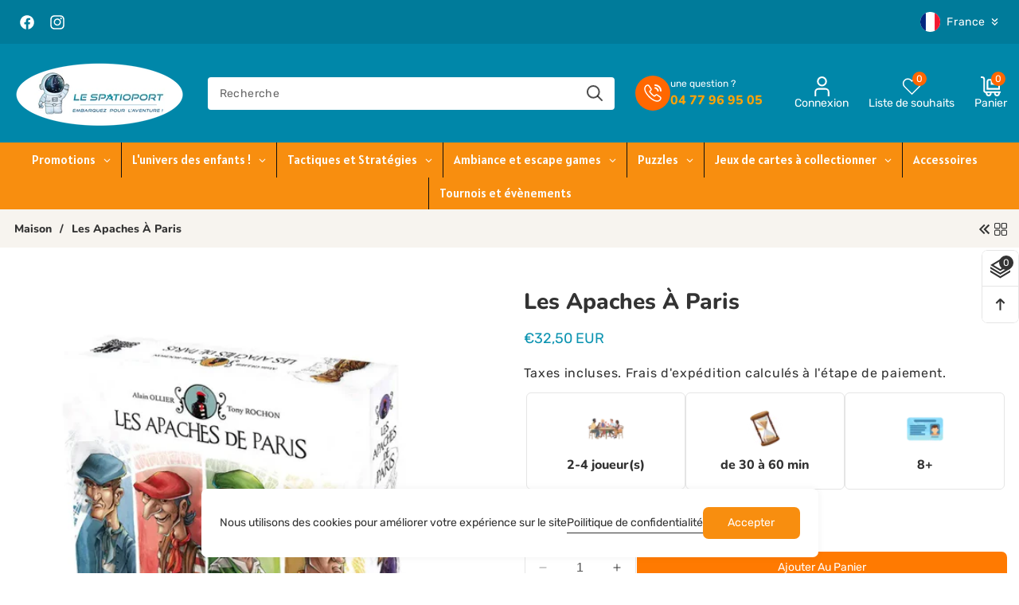

--- FILE ---
content_type: text/html; charset=utf-8
request_url: https://lespatioportboutique.com/products/les-apaches-a-paris
body_size: 59521
content:
<!doctype html>
<html class="no-js" lang="fr">
  <head>
 
<meta charset="utf-8">
    <meta http-equiv="X-UA-Compatible" content="IE=edge">
    <meta name="viewport" content="width=device-width,initial-scale=1">
    <meta name="theme-color" content="">
    <link rel="canonical" href="https://lespatioportboutique.com/products/les-apaches-a-paris"><link rel="preconnect" href="https://fonts.shopifycdn.com" crossorigin><title>
      Les apaches à Paris - LeSpatioport
</title>

    
      <meta name="description" content="Les apaches à Paris">
    

    

<meta property="og:site_name" content="LeSpatioport">
<meta property="og:url" content="https://lespatioportboutique.com/products/les-apaches-a-paris">
<meta property="og:title" content="Les apaches à Paris - LeSpatioport">
<meta property="og:type" content="product">
<meta property="og:description" content="Les apaches à Paris"><meta property="og:image" content="http://lespatioportboutique.com/cdn/shop/files/les-apaches-a-paris-914.webp?v=1695984008">
  <meta property="og:image:secure_url" content="https://lespatioportboutique.com/cdn/shop/files/les-apaches-a-paris-914.webp?v=1695984008">
  <meta property="og:image:width" content="800">
  <meta property="og:image:height" content="800"><meta property="og:price:amount" content="32,50">
  <meta property="og:price:currency" content="EUR"><meta name="twitter:card" content="summary_large_image">
<meta name="twitter:title" content="Les apaches à Paris - LeSpatioport">
<meta name="twitter:description" content="Les apaches à Paris">


    <script src="//lespatioportboutique.com/cdn/shop/t/31/assets/constants.js?v=58251544750838685771759907149" defer="defer"></script>
    <script src="//lespatioportboutique.com/cdn/shop/t/31/assets/pubsub.js?v=158357773527763999511759907149" defer="defer"></script>
    <script src="//lespatioportboutique.com/cdn/shop/t/31/assets/global.js?v=3179230885432609441759907149" defer="defer"></script>
    <script src="//lespatioportboutique.com/cdn/shop/t/31/assets/swiper-bundle.min.js?v=115785340122829458061759907150" defer="defer"></script>
    <script src="//lespatioportboutique.com/cdn/shop/t/31/assets/custom-slider.js?v=177122776835470771141759907149" defer="defer"></script><script src="//lespatioportboutique.com/cdn/shop/t/31/assets/animations.js?v=88693664871331136111759907149" defer="defer"></script><script>window.performance && window.performance.mark && window.performance.mark('shopify.content_for_header.start');</script><meta name="facebook-domain-verification" content="jdsr0hq0qca0vncxnxqs73xbwmptrj">
<meta id="shopify-digital-wallet" name="shopify-digital-wallet" content="/60530426076/digital_wallets/dialog">
<meta name="shopify-checkout-api-token" content="a69f08bcc564c71fa406c925c45b96c7">
<meta id="in-context-paypal-metadata" data-shop-id="60530426076" data-venmo-supported="false" data-environment="production" data-locale="fr_FR" data-paypal-v4="true" data-currency="EUR">
<link rel="alternate" type="application/json+oembed" href="https://lespatioportboutique.com/products/les-apaches-a-paris.oembed">
<script async="async" src="/checkouts/internal/preloads.js?locale=fr-FR"></script>
<link rel="preconnect" href="https://shop.app" crossorigin="anonymous">
<script async="async" src="https://shop.app/checkouts/internal/preloads.js?locale=fr-FR&shop_id=60530426076" crossorigin="anonymous"></script>
<script id="shopify-features" type="application/json">{"accessToken":"a69f08bcc564c71fa406c925c45b96c7","betas":["rich-media-storefront-analytics"],"domain":"lespatioportboutique.com","predictiveSearch":true,"shopId":60530426076,"locale":"fr"}</script>
<script>var Shopify = Shopify || {};
Shopify.shop = "lespatioport.myshopify.com";
Shopify.locale = "fr";
Shopify.currency = {"active":"EUR","rate":"1.0"};
Shopify.country = "FR";
Shopify.theme = {"name":"theme","id":186518700378,"schema_name":"Funland-theme","schema_version":"1.1.5","theme_store_id":null,"role":"main"};
Shopify.theme.handle = "null";
Shopify.theme.style = {"id":null,"handle":null};
Shopify.cdnHost = "lespatioportboutique.com/cdn";
Shopify.routes = Shopify.routes || {};
Shopify.routes.root = "/";</script>
<script type="module">!function(o){(o.Shopify=o.Shopify||{}).modules=!0}(window);</script>
<script>!function(o){function n(){var o=[];function n(){o.push(Array.prototype.slice.apply(arguments))}return n.q=o,n}var t=o.Shopify=o.Shopify||{};t.loadFeatures=n(),t.autoloadFeatures=n()}(window);</script>
<script>
  window.ShopifyPay = window.ShopifyPay || {};
  window.ShopifyPay.apiHost = "shop.app\/pay";
  window.ShopifyPay.redirectState = null;
</script>
<script id="shop-js-analytics" type="application/json">{"pageType":"product"}</script>
<script defer="defer" async type="module" src="//lespatioportboutique.com/cdn/shopifycloud/shop-js/modules/v2/client.init-shop-cart-sync_INwxTpsh.fr.esm.js"></script>
<script defer="defer" async type="module" src="//lespatioportboutique.com/cdn/shopifycloud/shop-js/modules/v2/chunk.common_YNAa1F1g.esm.js"></script>
<script type="module">
  await import("//lespatioportboutique.com/cdn/shopifycloud/shop-js/modules/v2/client.init-shop-cart-sync_INwxTpsh.fr.esm.js");
await import("//lespatioportboutique.com/cdn/shopifycloud/shop-js/modules/v2/chunk.common_YNAa1F1g.esm.js");

  window.Shopify.SignInWithShop?.initShopCartSync?.({"fedCMEnabled":true,"windoidEnabled":true});

</script>
<script>
  window.Shopify = window.Shopify || {};
  if (!window.Shopify.featureAssets) window.Shopify.featureAssets = {};
  window.Shopify.featureAssets['shop-js'] = {"shop-cart-sync":["modules/v2/client.shop-cart-sync_BVs4vSl-.fr.esm.js","modules/v2/chunk.common_YNAa1F1g.esm.js"],"init-fed-cm":["modules/v2/client.init-fed-cm_CEmYoMXU.fr.esm.js","modules/v2/chunk.common_YNAa1F1g.esm.js"],"shop-button":["modules/v2/client.shop-button_BhVpOdEY.fr.esm.js","modules/v2/chunk.common_YNAa1F1g.esm.js"],"init-windoid":["modules/v2/client.init-windoid_DVncJssP.fr.esm.js","modules/v2/chunk.common_YNAa1F1g.esm.js"],"shop-cash-offers":["modules/v2/client.shop-cash-offers_CD5ChB-w.fr.esm.js","modules/v2/chunk.common_YNAa1F1g.esm.js","modules/v2/chunk.modal_DXhkN-5p.esm.js"],"shop-toast-manager":["modules/v2/client.shop-toast-manager_CMZA41xP.fr.esm.js","modules/v2/chunk.common_YNAa1F1g.esm.js"],"init-shop-email-lookup-coordinator":["modules/v2/client.init-shop-email-lookup-coordinator_Dxg3Qq63.fr.esm.js","modules/v2/chunk.common_YNAa1F1g.esm.js"],"pay-button":["modules/v2/client.pay-button_CApwTr-J.fr.esm.js","modules/v2/chunk.common_YNAa1F1g.esm.js"],"avatar":["modules/v2/client.avatar_BTnouDA3.fr.esm.js"],"init-shop-cart-sync":["modules/v2/client.init-shop-cart-sync_INwxTpsh.fr.esm.js","modules/v2/chunk.common_YNAa1F1g.esm.js"],"shop-login-button":["modules/v2/client.shop-login-button_Ctct7BR2.fr.esm.js","modules/v2/chunk.common_YNAa1F1g.esm.js","modules/v2/chunk.modal_DXhkN-5p.esm.js"],"init-customer-accounts-sign-up":["modules/v2/client.init-customer-accounts-sign-up_DTysEz83.fr.esm.js","modules/v2/client.shop-login-button_Ctct7BR2.fr.esm.js","modules/v2/chunk.common_YNAa1F1g.esm.js","modules/v2/chunk.modal_DXhkN-5p.esm.js"],"init-shop-for-new-customer-accounts":["modules/v2/client.init-shop-for-new-customer-accounts_wbmNjFX3.fr.esm.js","modules/v2/client.shop-login-button_Ctct7BR2.fr.esm.js","modules/v2/chunk.common_YNAa1F1g.esm.js","modules/v2/chunk.modal_DXhkN-5p.esm.js"],"init-customer-accounts":["modules/v2/client.init-customer-accounts_DqpN27KS.fr.esm.js","modules/v2/client.shop-login-button_Ctct7BR2.fr.esm.js","modules/v2/chunk.common_YNAa1F1g.esm.js","modules/v2/chunk.modal_DXhkN-5p.esm.js"],"shop-follow-button":["modules/v2/client.shop-follow-button_CBz8VXaE.fr.esm.js","modules/v2/chunk.common_YNAa1F1g.esm.js","modules/v2/chunk.modal_DXhkN-5p.esm.js"],"lead-capture":["modules/v2/client.lead-capture_Bo6pQGej.fr.esm.js","modules/v2/chunk.common_YNAa1F1g.esm.js","modules/v2/chunk.modal_DXhkN-5p.esm.js"],"checkout-modal":["modules/v2/client.checkout-modal_B_8gz53b.fr.esm.js","modules/v2/chunk.common_YNAa1F1g.esm.js","modules/v2/chunk.modal_DXhkN-5p.esm.js"],"shop-login":["modules/v2/client.shop-login_CTIGRVE1.fr.esm.js","modules/v2/chunk.common_YNAa1F1g.esm.js","modules/v2/chunk.modal_DXhkN-5p.esm.js"],"payment-terms":["modules/v2/client.payment-terms_BUSo56Mg.fr.esm.js","modules/v2/chunk.common_YNAa1F1g.esm.js","modules/v2/chunk.modal_DXhkN-5p.esm.js"]};
</script>
<script>(function() {
  var isLoaded = false;
  function asyncLoad() {
    if (isLoaded) return;
    isLoaded = true;
    var urls = ["https:\/\/d1564fddzjmdj5.cloudfront.net\/initializercolissimo.js?app_name=happycolissimo\u0026cloud=d1564fddzjmdj5.cloudfront.net\u0026shop=lespatioport.myshopify.com","https:\/\/api.fastbundle.co\/scripts\/src.js?shop=lespatioport.myshopify.com","https:\/\/acdn.goldendev.win\/shopify\/add-to-cart\/js\/add-to-cart.js?shop=lespatioport.myshopify.com","https:\/\/googlereview.gropulse.com\/get_widget?shop=lespatioport.myshopify.com","https:\/\/po.kaktusapp.com\/storage\/js\/kaktus_preorder-lespatioport.myshopify.com.js?ver=75\u0026shop=lespatioport.myshopify.com"];
    for (var i = 0; i < urls.length; i++) {
      var s = document.createElement('script');
      s.type = 'text/javascript';
      s.async = true;
      s.src = urls[i];
      var x = document.getElementsByTagName('script')[0];
      x.parentNode.insertBefore(s, x);
    }
  };
  if(window.attachEvent) {
    window.attachEvent('onload', asyncLoad);
  } else {
    window.addEventListener('load', asyncLoad, false);
  }
})();</script>
<script id="__st">var __st={"a":60530426076,"offset":3600,"reqid":"c9d63796-ea2c-4a57-a0c0-a509d462e27a-1768967435","pageurl":"lespatioportboutique.com\/products\/les-apaches-a-paris","u":"cbd60d3ed77e","p":"product","rtyp":"product","rid":7617611923676};</script>
<script>window.ShopifyPaypalV4VisibilityTracking = true;</script>
<script id="captcha-bootstrap">!function(){'use strict';const t='contact',e='account',n='new_comment',o=[[t,t],['blogs',n],['comments',n],[t,'customer']],c=[[e,'customer_login'],[e,'guest_login'],[e,'recover_customer_password'],[e,'create_customer']],r=t=>t.map((([t,e])=>`form[action*='/${t}']:not([data-nocaptcha='true']) input[name='form_type'][value='${e}']`)).join(','),a=t=>()=>t?[...document.querySelectorAll(t)].map((t=>t.form)):[];function s(){const t=[...o],e=r(t);return a(e)}const i='password',u='form_key',d=['recaptcha-v3-token','g-recaptcha-response','h-captcha-response',i],f=()=>{try{return window.sessionStorage}catch{return}},m='__shopify_v',_=t=>t.elements[u];function p(t,e,n=!1){try{const o=window.sessionStorage,c=JSON.parse(o.getItem(e)),{data:r}=function(t){const{data:e,action:n}=t;return t[m]||n?{data:e,action:n}:{data:t,action:n}}(c);for(const[e,n]of Object.entries(r))t.elements[e]&&(t.elements[e].value=n);n&&o.removeItem(e)}catch(o){console.error('form repopulation failed',{error:o})}}const l='form_type',E='cptcha';function T(t){t.dataset[E]=!0}const w=window,h=w.document,L='Shopify',v='ce_forms',y='captcha';let A=!1;((t,e)=>{const n=(g='f06e6c50-85a8-45c8-87d0-21a2b65856fe',I='https://cdn.shopify.com/shopifycloud/storefront-forms-hcaptcha/ce_storefront_forms_captcha_hcaptcha.v1.5.2.iife.js',D={infoText:'Protégé par hCaptcha',privacyText:'Confidentialité',termsText:'Conditions'},(t,e,n)=>{const o=w[L][v],c=o.bindForm;if(c)return c(t,g,e,D).then(n);var r;o.q.push([[t,g,e,D],n]),r=I,A||(h.body.append(Object.assign(h.createElement('script'),{id:'captcha-provider',async:!0,src:r})),A=!0)});var g,I,D;w[L]=w[L]||{},w[L][v]=w[L][v]||{},w[L][v].q=[],w[L][y]=w[L][y]||{},w[L][y].protect=function(t,e){n(t,void 0,e),T(t)},Object.freeze(w[L][y]),function(t,e,n,w,h,L){const[v,y,A,g]=function(t,e,n){const i=e?o:[],u=t?c:[],d=[...i,...u],f=r(d),m=r(i),_=r(d.filter((([t,e])=>n.includes(e))));return[a(f),a(m),a(_),s()]}(w,h,L),I=t=>{const e=t.target;return e instanceof HTMLFormElement?e:e&&e.form},D=t=>v().includes(t);t.addEventListener('submit',(t=>{const e=I(t);if(!e)return;const n=D(e)&&!e.dataset.hcaptchaBound&&!e.dataset.recaptchaBound,o=_(e),c=g().includes(e)&&(!o||!o.value);(n||c)&&t.preventDefault(),c&&!n&&(function(t){try{if(!f())return;!function(t){const e=f();if(!e)return;const n=_(t);if(!n)return;const o=n.value;o&&e.removeItem(o)}(t);const e=Array.from(Array(32),(()=>Math.random().toString(36)[2])).join('');!function(t,e){_(t)||t.append(Object.assign(document.createElement('input'),{type:'hidden',name:u})),t.elements[u].value=e}(t,e),function(t,e){const n=f();if(!n)return;const o=[...t.querySelectorAll(`input[type='${i}']`)].map((({name:t})=>t)),c=[...d,...o],r={};for(const[a,s]of new FormData(t).entries())c.includes(a)||(r[a]=s);n.setItem(e,JSON.stringify({[m]:1,action:t.action,data:r}))}(t,e)}catch(e){console.error('failed to persist form',e)}}(e),e.submit())}));const S=(t,e)=>{t&&!t.dataset[E]&&(n(t,e.some((e=>e===t))),T(t))};for(const o of['focusin','change'])t.addEventListener(o,(t=>{const e=I(t);D(e)&&S(e,y())}));const B=e.get('form_key'),M=e.get(l),P=B&&M;t.addEventListener('DOMContentLoaded',(()=>{const t=y();if(P)for(const e of t)e.elements[l].value===M&&p(e,B);[...new Set([...A(),...v().filter((t=>'true'===t.dataset.shopifyCaptcha))])].forEach((e=>S(e,t)))}))}(h,new URLSearchParams(w.location.search),n,t,e,['guest_login'])})(!0,!0)}();</script>
<script integrity="sha256-4kQ18oKyAcykRKYeNunJcIwy7WH5gtpwJnB7kiuLZ1E=" data-source-attribution="shopify.loadfeatures" defer="defer" src="//lespatioportboutique.com/cdn/shopifycloud/storefront/assets/storefront/load_feature-a0a9edcb.js" crossorigin="anonymous"></script>
<script crossorigin="anonymous" defer="defer" src="//lespatioportboutique.com/cdn/shopifycloud/storefront/assets/shopify_pay/storefront-65b4c6d7.js?v=20250812"></script>
<script data-source-attribution="shopify.dynamic_checkout.dynamic.init">var Shopify=Shopify||{};Shopify.PaymentButton=Shopify.PaymentButton||{isStorefrontPortableWallets:!0,init:function(){window.Shopify.PaymentButton.init=function(){};var t=document.createElement("script");t.src="https://lespatioportboutique.com/cdn/shopifycloud/portable-wallets/latest/portable-wallets.fr.js",t.type="module",document.head.appendChild(t)}};
</script>
<script data-source-attribution="shopify.dynamic_checkout.buyer_consent">
  function portableWalletsHideBuyerConsent(e){var t=document.getElementById("shopify-buyer-consent"),n=document.getElementById("shopify-subscription-policy-button");t&&n&&(t.classList.add("hidden"),t.setAttribute("aria-hidden","true"),n.removeEventListener("click",e))}function portableWalletsShowBuyerConsent(e){var t=document.getElementById("shopify-buyer-consent"),n=document.getElementById("shopify-subscription-policy-button");t&&n&&(t.classList.remove("hidden"),t.removeAttribute("aria-hidden"),n.addEventListener("click",e))}window.Shopify?.PaymentButton&&(window.Shopify.PaymentButton.hideBuyerConsent=portableWalletsHideBuyerConsent,window.Shopify.PaymentButton.showBuyerConsent=portableWalletsShowBuyerConsent);
</script>
<script data-source-attribution="shopify.dynamic_checkout.cart.bootstrap">document.addEventListener("DOMContentLoaded",(function(){function t(){return document.querySelector("shopify-accelerated-checkout-cart, shopify-accelerated-checkout")}if(t())Shopify.PaymentButton.init();else{new MutationObserver((function(e,n){t()&&(Shopify.PaymentButton.init(),n.disconnect())})).observe(document.body,{childList:!0,subtree:!0})}}));
</script>
<script id='scb4127' type='text/javascript' async='' src='https://lespatioportboutique.com/cdn/shopifycloud/privacy-banner/storefront-banner.js'></script><link id="shopify-accelerated-checkout-styles" rel="stylesheet" media="screen" href="https://lespatioportboutique.com/cdn/shopifycloud/portable-wallets/latest/accelerated-checkout-backwards-compat.css" crossorigin="anonymous">
<style id="shopify-accelerated-checkout-cart">
        #shopify-buyer-consent {
  margin-top: 1em;
  display: inline-block;
  width: 100%;
}

#shopify-buyer-consent.hidden {
  display: none;
}

#shopify-subscription-policy-button {
  background: none;
  border: none;
  padding: 0;
  text-decoration: underline;
  font-size: inherit;
  cursor: pointer;
}

#shopify-subscription-policy-button::before {
  box-shadow: none;
}

      </style>
<script id="sections-script" data-sections="header" defer="defer" src="//lespatioportboutique.com/cdn/shop/t/31/compiled_assets/scripts.js?v=4870"></script>
<script>window.performance && window.performance.mark && window.performance.mark('shopify.content_for_header.end');</script>


    <style data-shopify>
      @font-face {
  font-family: Rubik;
  font-weight: 400;
  font-style: normal;
  font-display: swap;
  src: url("//lespatioportboutique.com/cdn/fonts/rubik/rubik_n4.c2fb67c90aa34ecf8da34fc1da937ee9c0c27942.woff2") format("woff2"),
       url("//lespatioportboutique.com/cdn/fonts/rubik/rubik_n4.d229bd4a6a25ec476a0829a74bf3657a5fd9aa36.woff") format("woff");
}

      @font-face {
  font-family: Rubik;
  font-weight: 700;
  font-style: normal;
  font-display: swap;
  src: url("//lespatioportboutique.com/cdn/fonts/rubik/rubik_n7.9ddb1ff19ac4667369e1c444a6663062e115e651.woff2") format("woff2"),
       url("//lespatioportboutique.com/cdn/fonts/rubik/rubik_n7.2f2815a4763d5118fdb49ad25ccceea3eafcae92.woff") format("woff");
}

      @font-face {
  font-family: Rubik;
  font-weight: 400;
  font-style: italic;
  font-display: swap;
  src: url("//lespatioportboutique.com/cdn/fonts/rubik/rubik_i4.528fdfa8adf0c2cb49c0f6d132dcaffa910849d6.woff2") format("woff2"),
       url("//lespatioportboutique.com/cdn/fonts/rubik/rubik_i4.937396c2106c0db7a4072bbcd373d4e3d0ab306b.woff") format("woff");
}

      @font-face {
  font-family: Rubik;
  font-weight: 700;
  font-style: italic;
  font-display: swap;
  src: url("//lespatioportboutique.com/cdn/fonts/rubik/rubik_i7.e37585fef76596b7b87ec84ca28db2ef5e3df433.woff2") format("woff2"),
       url("//lespatioportboutique.com/cdn/fonts/rubik/rubik_i7.a18d51774424b841c335ca3a15ab66cba9fce8c1.woff") format("woff");
}

      @font-face {
  font-family: Nunito;
  font-weight: 800;
  font-style: normal;
  font-display: swap;
  src: url("//lespatioportboutique.com/cdn/fonts/nunito/nunito_n8.a4faa34563722dcb4bd960ae538c49eb540a565f.woff2") format("woff2"),
       url("//lespatioportboutique.com/cdn/fonts/nunito/nunito_n8.7b9b4d7a0ef879eb46735a0aecb391013c7f7aeb.woff") format("woff");
}


      
        :root,
        .color-background-1 {
          --color-background: 255,255,255;
        
          --gradient-background: #ffffff;
        

        

        --color-foreground: 18,18,18;
        --color-background-contrast: 191,191,191;
        --color-shadow: 18,18,18;
        --color-button: 18,18,18;
        --color-button-text: 255,255,255;
        --color-secondary-button: 255,255,255;
        --color-secondary-button-text: 18,18,18;
        --color-link: 18,18,18;
        --color-badge-foreground: 18,18,18;
        --color-badge-background: 255,255,255;
        --color-badge-border: 18,18,18;
        --payment-terms-background-color: rgb(255 255 255);
      }
      
        
        .color-background-2 {
          --color-background: 243,243,243;
        
          --gradient-background: #f3f3f3;
        

        

        --color-foreground: 18,18,18;
        --color-background-contrast: 179,179,179;
        --color-shadow: 18,18,18;
        --color-button: 18,18,18;
        --color-button-text: 243,243,243;
        --color-secondary-button: 243,243,243;
        --color-secondary-button-text: 18,18,18;
        --color-link: 18,18,18;
        --color-badge-foreground: 18,18,18;
        --color-badge-background: 243,243,243;
        --color-badge-border: 18,18,18;
        --payment-terms-background-color: rgb(243 243 243);
      }
      
        
        .color-inverse {
          --color-background: 36,40,51;
        
          --gradient-background: #242833;
        

        

        --color-foreground: 255,255,255;
        --color-background-contrast: 47,52,66;
        --color-shadow: 18,18,18;
        --color-button: 255,255,255;
        --color-button-text: 0,0,0;
        --color-secondary-button: 36,40,51;
        --color-secondary-button-text: 255,255,255;
        --color-link: 255,255,255;
        --color-badge-foreground: 255,255,255;
        --color-badge-background: 36,40,51;
        --color-badge-border: 255,255,255;
        --payment-terms-background-color: rgb(36 40 51);
      }
      
        
        .color-accent-1 {
          --color-background: 18,18,18;
        
          --gradient-background: #121212;
        

        

        --color-foreground: 255,255,255;
        --color-background-contrast: 146,146,146;
        --color-shadow: 18,18,18;
        --color-button: 255,255,255;
        --color-button-text: 18,18,18;
        --color-secondary-button: 18,18,18;
        --color-secondary-button-text: 255,255,255;
        --color-link: 255,255,255;
        --color-badge-foreground: 255,255,255;
        --color-badge-background: 18,18,18;
        --color-badge-border: 255,255,255;
        --payment-terms-background-color: rgb(18 18 18);
      }
      
        
        .color-accent-2 {
          --color-background: 51,79,180;
        
          --gradient-background: #334fb4;
        

        

        --color-foreground: 255,255,255;
        --color-background-contrast: 23,35,81;
        --color-shadow: 18,18,18;
        --color-button: 255,255,255;
        --color-button-text: 51,79,180;
        --color-secondary-button: 51,79,180;
        --color-secondary-button-text: 255,255,255;
        --color-link: 255,255,255;
        --color-badge-foreground: 255,255,255;
        --color-badge-background: 51,79,180;
        --color-badge-border: 255,255,255;
        --payment-terms-background-color: rgb(51 79 180);
      }
      
        
        .color-scheme-5021415c-c79d-4894-a364-ef057e6d3bb9 {
          --color-background: 255,255,255;
        
          --gradient-background: #ffffff;
        

        

        --color-foreground: 18,18,18;
        --color-background-contrast: 191,191,191;
        --color-shadow: 18,18,18;
        --color-button: 18,18,18;
        --color-button-text: 255,255,255;
        --color-secondary-button: 255,255,255;
        --color-secondary-button-text: 18,18,18;
        --color-link: 18,18,18;
        --color-badge-foreground: 18,18,18;
        --color-badge-background: 255,255,255;
        --color-badge-border: 18,18,18;
        --payment-terms-background-color: rgb(255 255 255);
      }
      

      body, .color-background-1, .color-background-2, .color-inverse, .color-accent-1, .color-accent-2, .color-scheme-5021415c-c79d-4894-a364-ef057e6d3bb9 {
        color: rgba(var(--color-foreground), 0.75);
        background-color: rgb(var(--color-background));
      }

      :root {
        --font-body-family: Rubik, sans-serif;
        --font-body-style: normal;
        --font-body-weight: 400;
        --font-body-weight-bold: 700;

        --font-heading-family: Nunito, sans-serif;
        --font-heading-style: normal;
        --font-heading-weight: 800;

        --font-body-scale: 1.0;
        --font-heading-scale: 1.0;

        --media-padding: px;
        --media-border-opacity: 0.05;
        --media-border-width: 1px;
        --media-radius: 6px;
        --media-shadow-opacity: 0.0;
        --media-shadow-horizontal-offset: 0px;
        --media-shadow-vertical-offset: 4px;
        --media-shadow-blur-radius: 5px;
        --media-shadow-visible: 0;

        --page-width: 145rem;
        --page-width-margin: 0rem;

        --product-card-image-padding: 0.0rem;
        --product-card-corner-radius: 1.0rem;
        --product-card-text-alignment: left;
        --product-card-border-width: 0.0rem;
        --product-card-border-opacity: 0.1;
        --product-card-shadow-opacity: 0.0;
        --product-card-shadow-visible: 0;
        --product-card-shadow-horizontal-offset: 0.0rem;
        --product-card-shadow-vertical-offset: 0.4rem;
        --product-card-shadow-blur-radius: 0.5rem;

        --collection-card-image-padding: 0.0rem;
        --collection-card-corner-radius: 0.6rem;
        --collection-card-text-alignment: center;
        --collection-card-border-width: 0.0rem;
        --collection-card-border-opacity: 0.1;
        --collection-card-shadow-opacity: 0.0;
        --collection-card-shadow-visible: 0;
        --collection-card-shadow-horizontal-offset: 0.0rem;
        --collection-card-shadow-vertical-offset: 0.4rem;
        --collection-card-shadow-blur-radius: 0.5rem;

        --blog-card-image-padding: 0.0rem;
        --blog-card-corner-radius: 0.6rem;
        --blog-card-text-alignment: left;
        --blog-card-border-width: 0.0rem;
        --blog-card-border-opacity: 0.1;
        --blog-card-shadow-opacity: 0.0;
        --blog-card-shadow-visible: 0;
        --blog-card-shadow-horizontal-offset: 0.0rem;
        --blog-card-shadow-vertical-offset: 0.4rem;
        --blog-card-shadow-blur-radius: 0.5rem;

        --badge-corner-radius: 0.4rem;

        --popup-border-width: 1px;
        --popup-border-opacity: 0.1;
        --popup-corner-radius: 6px;
        --popup-shadow-opacity: 0.05;
        --popup-shadow-horizontal-offset: 0px;
        --popup-shadow-vertical-offset: 4px;
        --popup-shadow-blur-radius: 5px;

        --drawer-border-width: 1px;
        --drawer-border-opacity: 0.1;
        --drawer-shadow-opacity: 0.0;
        --drawer-shadow-horizontal-offset: 0px;
        --drawer-shadow-vertical-offset: 4px;
        --drawer-shadow-blur-radius: 5px;

        --spacing-sections-desktop: 0px;
        --spacing-sections-mobile: 0px;

        --grid-desktop-vertical-spacing: 30px;
        --grid-desktop-horizontal-spacing: 30px;
        --grid-mobile-vertical-spacing: 15px;
        --grid-mobile-horizontal-spacing: 15px;

        --text-boxes-border-opacity: 0.1;
        --text-boxes-border-width: 0px;
        --text-boxes-radius: 0px;
        --text-boxes-shadow-opacity: 0.0;
        --text-boxes-shadow-visible: 0;
        --text-boxes-shadow-horizontal-offset: 0px;
        --text-boxes-shadow-vertical-offset: 4px;
        --text-boxes-shadow-blur-radius: 5px;

        --buttons-radius: 6px;
        --buttons-radius-outset: 7px;
        --buttons-border-width: 1px;
        --buttons-border-opacity: 1.0;
        --buttons-shadow-opacity: 0.0;
        --buttons-shadow-visible: 0;
        --buttons-shadow-horizontal-offset: 0px;
        --buttons-shadow-vertical-offset: 4px;
        --buttons-shadow-blur-radius: 5px;
        --buttons-border-offset: 0.3px;

        --inputs-radius: 6px;
        --inputs-border-width: 1px;
        --inputs-border-opacity: 0.55;
        --inputs-shadow-opacity: 0.0;
        --inputs-shadow-horizontal-offset: 0px;
        --inputs-margin-offset: 0px;
        --inputs-shadow-vertical-offset: 4px;
        --inputs-shadow-blur-radius: 5px;
        --inputs-radius-outset: 7px;

        --variant-pills-radius: 40px;
        --variant-pills-border-width: 1px;
        --variant-pills-border-opacity: 0.55;
        --variant-pills-shadow-opacity: 0.0;
        --variant-pills-shadow-horizontal-offset: 0px;
        --variant-pills-shadow-vertical-offset: 4px;
        --variant-pills-shadow-blur-radius: 5px;
        --text_style: capitalize;
        --text_weight: 500;
      }

      *,
      *::before,
      *::after {
        box-sizing: inherit;
      }

      html {
        box-sizing: border-box;
        font-size: calc(var(--font-body-scale) * 62.5%);
        height: 100%;
      }

      body {
        display: grid;
        grid-template-rows: auto auto 1fr auto;
        grid-template-columns: 100%;
        min-height: 100%;
        margin: 0;
        font-size: 1.5rem;
        line-height: calc(1 + 0.8 / var(--font-body-scale));
        font-family: var(--font-body-family);
        font-style: var(--font-body-style);
        font-weight: var(--font-body-weight);
        background-color: #ffffff !important;
        background-image: url() !important;
        background-repeat: no-repeat !important;
      }

      @media screen and (min-width: 750px) {
        body {
          font-size: 1.6rem;
        }
      }
      #back-to-top-button{
        background-color: #f88e0f;
        color: #ffffff;
      }
      #back-to-top-button:hover, #back-to-top-button:active{
        background-color: #333333;
        color: #ffffff;
      }
    </style>

    <link href="//lespatioportboutique.com/cdn/shop/t/31/assets/base.css?v=28067253783050496771759907149" rel="stylesheet" type="text/css" media="all" />
    <link href="//lespatioportboutique.com/cdn/shop/t/31/assets/theme.css?v=94612416195011978091759907180" rel="stylesheet" type="text/css" media="all" />
    <link href="//lespatioportboutique.com/cdn/shop/t/31/assets/swiper-bundle.min.css?v=149418018105075798231759907150" rel="stylesheet" type="text/css" media="all" />
    <link href="//lespatioportboutique.com/cdn/shop/t/31/assets/responsive.css?v=170573167053141566691759907181" rel="stylesheet" type="text/css" media="all" />
<link rel="preload" as="font" href="//lespatioportboutique.com/cdn/fonts/rubik/rubik_n4.c2fb67c90aa34ecf8da34fc1da937ee9c0c27942.woff2" type="font/woff2" crossorigin><link rel="preload" as="font" href="//lespatioportboutique.com/cdn/fonts/nunito/nunito_n8.a4faa34563722dcb4bd960ae538c49eb540a565f.woff2" type="font/woff2" crossorigin><link href="//lespatioportboutique.com/cdn/shop/t/31/assets/component-localization-form.css?v=77416555352469966871759907149" rel="stylesheet" type="text/css" media="all" />
      <script src="//lespatioportboutique.com/cdn/shop/t/31/assets/localization-form.js?v=161644695336821385561759907149" defer="defer"></script><link
        rel="stylesheet"
        href="//lespatioportboutique.com/cdn/shop/t/31/assets/component-predictive-search.css?v=169400725120728392541759907149"
        media="print"
        onload="this.media='all'"
      ><script>
      document.documentElement.className = document.documentElement.className.replace('no-js', 'js');
      if (Shopify.designMode) {
        document.documentElement.classList.add('shopify-design-mode');
      }
    </script>
  <!-- BEGIN app block: shopify://apps/globo-mega-menu/blocks/app-embed/7a00835e-fe40-45a5-a615-2eb4ab697b58 -->
<link href="//cdn.shopify.com/extensions/019b6e53-04e2-713c-aa06-5bced6079bf6/menufrontend-304/assets/main-navigation-styles.min.css" rel="stylesheet" type="text/css" media="all" />
<link href="//cdn.shopify.com/extensions/019b6e53-04e2-713c-aa06-5bced6079bf6/menufrontend-304/assets/theme-styles.min.css" rel="stylesheet" type="text/css" media="all" />
<script type="text/javascript" hs-ignore data-cookieconsent="ignore" data-ccm-injected>
document.getElementsByTagName('html')[0].classList.add('globo-menu-loading');
window.GloboMenuConfig = window.GloboMenuConfig || {}
window.GloboMenuConfig.curLocale = "fr";
window.GloboMenuConfig.shop = "lespatioport.myshopify.com";
window.GloboMenuConfig.GloboMenuLocale = "fr";
window.GloboMenuConfig.locale = "fr";
window.menuRootUrl = "";
window.GloboMenuCustomer = false;
window.GloboMenuAssetsUrl = 'https://cdn.shopify.com/extensions/019b6e53-04e2-713c-aa06-5bced6079bf6/menufrontend-304/assets/';
window.GloboMenuFilesUrl = '//lespatioportboutique.com/cdn/shop/files/';
window.GloboMenuLinklists = {"main-menu": [{'url' :"\/collections\/jeux-de-societe", 'title': "jeux de société"}],"footer": [{'url' :"\/search", 'title': "Recherche"},{'url' :"\/pages\/conditions-generales-dutilisation-du-site-internet", 'title': "Conditions générales d’utilisation"},{'url' :"\/pages\/conditions-generales-de-vente-du-site-internet", 'title': "Conditions générales de vente"},{'url' :"\/pages\/politique-dexpedition-lespatioportboutique-com", 'title': "Politique d’expédition"},{'url' :"\/pages\/politique-de-remboursement-du-site-internet-lespatioportboutique-com", 'title': "Politique de remboursement"},{'url' :"\/pages\/mentions-legales-du-site-internet-lespatioportboutique-com", 'title': "Mentions légales"}],"menu-haut-de-page": [{'url' :"\/collections\/accueil", 'title': "Accueil"},{'url' :"\/collections\/boutique", 'title': "Boutique"},{'url' :"\/collections\/tournois-et-evenements", 'title': "Tournois et Evènements"}],"menu-mentions-l-gales": [{'url' :"\/pages\/conditions-dutilisation", 'title': "Conditions d'utilisation"},{'url' :"\/pages\/conditions-generales-de-vente", 'title': "Conditions générales de vente"},{'url' :"\/pages\/politique-dexpedition", 'title': "Expédition"},{'url' :"\/pages\/politique-de-remboursement", 'title': "Politique de remboursement"},{'url' :"\/pages\/politique-de-confidentialite", 'title': "Confidentialité"},{'url' :"\/pages\/mentions-legales-du-site-internet-lespatioportboutique-com", 'title': "Informations légales"}],"customer-account-main-menu": [{'url' :"\/", 'title': "Boutique"},{'url' :"https:\/\/shopify.com\/60530426076\/account\/orders?locale=fr\u0026region_country=FR", 'title': "Orders"}],"jeux-de-soci-t": [{'url' :"\/collections\/jeux-enfants", 'title': "jeux enfants"},{'url' :"\/collections\/jeux-famille", 'title': "Jeux famille"}]}
window.GloboMenuConfig.is_app_embedded = true;
window.showAdsInConsole = true;
</script>

<script hs-ignore data-cookieconsent="ignore" data-ccm-injected type="text/javascript">
  window.GloboMenus = window.GloboMenus || [];
  var menuKey = 141692;
  window.GloboMenus[menuKey] = window.GloboMenus[menuKey] || {};
  window.GloboMenus[menuKey].id = menuKey;window.GloboMenus[menuKey].replacement = {"type":"nav","main_menu":"main-menu","main_menu_selector":"#SiteNav","mobile_menu_selector":"#AccessibleNav"};window.GloboMenus[menuKey].type = "main";
  window.GloboMenus[menuKey].schedule = {"enable":false,"from":"0","to":"0"};
  window.GloboMenus[menuKey].settings ={"font":{"tab_fontsize":14,"menu_fontsize":15,"tab_fontfamily":"Acme","tab_fontweight":"regular","menu_fontfamily":"Alatsi","menu_fontweight":"regular","tab_fontfamily_2":"good-times","menu_fontfamily_2":"good-times","submenu_text_fontsize":"16","tab_fontfamily_custom":false,"menu_fontfamily_custom":false,"submenu_text_fontfamily":"Alatsi","submenu_text_fontweight":"regular","submenu_heading_fontsize":"16","submenu_text_fontfamily_2":"good-times","submenu_heading_fontfamily":"Alatsi","submenu_heading_fontweight":"regular","submenu_description_fontsize":"18","submenu_heading_fontfamily_2":"good-times","submenu_description_fontfamily":"Work Sans","submenu_description_fontweight":"400","submenu_text_fontfamily_custom":false,"submenu_description_fontfamily_2":"Indie Flower","submenu_heading_fontfamily_custom":false,"submenu_description_fontfamily_custom":false},"color":{"menu_text":"rgba(252, 252, 252, 1)","menu_border":"#0f0f0f","submenu_text":"#313131","atc_text_color":"#FFFFFF","submenu_border":"#d1d1d1","menu_background":"rgba(0, 0, 0, 0)","menu_text_hover":"#f6f1f1","sale_text_color":"#ffffff","submenu_heading":"#ae2828","tab_heading_color":"#202020","soldout_text_color":"#757575","submenu_background":"#ffffff","submenu_text_hover":"#000000","submenu_description":"#969696","atc_background_color":"#1F1F1F","atc_text_color_hover":"#FFFFFF","tab_background_hover":"#d9d9d9","menu_background_hover":"rgba(0, 135, 169, 1)","sale_background_color":"#ec523e","soldout_background_color":"#d5d5d5","tab_heading_active_color":"#000000","submenu_description_hover":"#4d5bcd","atc_background_color_hover":"#000000"},"general":{"align":"center","login":false,"border":true,"logout":false,"search":false,"account":false,"trigger":"hover","register":false,"atcButton":false,"max_width":"1920","indicators":true,"responsive":"768","transition":"fade","menu_padding":13,"carousel_loop":true,"mobile_border":true,"mobile_trigger":"click","submenu_border":true,"tab_lineheight":30,"menu_lineheight":"40","lazy_load_enable":false,"transition_delay":"150","transition_speed":"300","carousel_auto_play":true,"dropdown_lineheight":40,"linklist_lineheight":"30","mobile_sticky_header":true,"desktop_sticky_header":true,"mobile_hide_linklist_submenu":true},"language":{"name":"Name","sale":"Sale","send":"Send","view":"View details","email":"Email","phone":"Phone Number","search":"Search for...","message":"Message","sold_out":"Sold out","add_to_cart":"Add to cart","search_default":null}};
  window.GloboMenus[menuKey].itemsLength = 8;
</script><script type="template/html" id="globoMenu141692HTML"><ul class="gm-menu gm-menu-141692 gm-bordered gm-mobile-bordered gm-has-retractor gm-submenu-align-center gm-menu-trigger-hover gm-transition-fade" data-menu-id="141692" data-transition-speed="300" data-transition-delay="150">
<li style="--gm-item-custom-color:rgba(252, 252, 252, 1);--gm-item-custom-hover-color:#f6f1f1;--gm-item-custom-background-color:rgba(248, 142, 15, 1);--gm-item-custom-hover-background-color:rgba(0, 135, 169, 1);" data-gmmi="0" data-gmdi="0" class="gm-item gm-level-0 gm-has-submenu gm-submenu-mega gm-submenu-align-full has-custom-color"><a class="gm-target" title="Promotions"><span class="gm-text">Promotions</span><span class="gm-retractor"></span></a><div 
      class="gm-submenu gm-mega gm-submenu-bordered" 
      style=""
    ><div style="" class="submenu-background"></div>
      <ul class="gm-grid">
<li class="gm-item gm-grid-item gmcol-4 gm-has-submenu"><ul style="--columns:1" class="gm-links">
<li class="gm-item gm-heading" data-link-group="1"><div class="gm-target" title="Nos bonnes affaires"><span class="gm-text">Nos bonnes affaires</span><span class="gm-retractor"></span></div>
</li>
<li class="gm-item" data-link-group="1"><a class="gm-target" title="Destockages"><span class="gm-text">Destockages</span></a>
</li>
<li class="gm-item" data-link-group="1"><a class="gm-target" title="Packages de jeux"><span class="gm-text">Packages de jeux</span></a>
</li>
<li class="gm-item" data-link-group="1"><a class="gm-target" title="Les offres en cours"><span class="gm-text">Les offres en cours</span></a>
</li></ul>
</li>
<li class="gm-item gm-grid-item gmcol-5 gm-image-1">
    <div class="gm-image"  style="--gm-item-image-width:auto">
      <a title="" href=""><img
            
            data-sizes="auto"
            src="//lespatioportboutique.com/cdn/shop/files/1760878103_0_2048x.png?v=7360204301423701455"
            width=""
            height=""
            data-widths="[40, 100, 140, 180, 250, 260, 275, 305, 440, 610, 720, 930, 1080, 1200, 1640, 2048]"
            class=""
            alt=""
            title=""
          /><div class="gm-target">
          <span class="gm-text">
            
<span class="gm-description">jusqu'au 31/12 !</span></span>
        </div></a>
    </div>
  </li></ul>
    </div></li>

<li style="--gm-item-custom-color:rgba(252, 252, 252, 1);--gm-item-custom-hover-color:#f6f1f1;--gm-item-custom-background-color:rgba(248, 142, 15, 1);--gm-item-custom-hover-background-color:rgba(0, 135, 169, 1);" data-gmmi="1" data-gmdi="1" class="gm-item gm-level-0 gm-has-submenu gm-submenu-mega gm-submenu-align-full has-custom-color"><a class="gm-target" title="L&#39;univers des enfants !" href="/collections/jeux-enfants"><span class="gm-text">L'univers des enfants !</span><span class="gm-retractor"></span></a><div 
      class="gm-submenu gm-mega gm-submenu-bordered" 
      style=""
    ><div style="" class="submenu-background"></div>
      <ul class="gm-grid">
<li class="gm-item gm-grid-item gmcol-3 gm-image-1">
    <div class="gm-image"  style="--gm-item-image-width:auto">
      <a title="" href="/collections/smartgames"><img
            
            data-sizes="auto"
            src="//lespatioportboutique.com/cdn/shop/files/1760864899_0_2048x.png?v=4930326052698200652"
            width=""
            height=""
            data-widths="[40, 100, 140, 180, 250, 260, 275, 305, 440, 610, 720, 930, 1080, 1200, 1640, 2048]"
            class=""
            alt=""
            title=""
          /></a>
    </div>
  </li>
<li class="gm-item gm-grid-item gmcol-3 gm-has-submenu"><ul style="--columns:1" class="gm-links">
<li class="gm-item gm-heading" data-link-group="1"><a class="gm-target" title="Par type" href="/collections/par-type-jeux-enfants"><span class="gm-text">Par type</span><span class="gm-retractor"></span></a>
</li>
<li class="gm-item" data-link-group="1"><a class="gm-target" title="Mes premiers jeux" href="/collections/mes-premiers-jeux"><span class="gm-text">Mes premiers jeux</span></a>
</li>
<li class="gm-item" data-link-group="1"><a class="gm-target" title="Jeux rigolos" href="/collections/jeux-rigolos"><span class="gm-text">Jeux rigolos</span></a>
</li>
<li class="gm-item" data-link-group="1"><a class="gm-target" title="En route pour l&#39;aventure !" href="/collections/en-route-pour-laventure"><span class="gm-text">En route pour l'aventure !</span></a>
</li>
<li class="gm-item" data-link-group="1"><a class="gm-target" title="Enigmes et enquêtes" href="/collections/jeux-denigmes-et-denquetes"><span class="gm-text">Enigmes et enquêtes</span></a>
</li>
<li class="gm-item" data-link-group="1"><a class="gm-target" title="Jeux pédagogiques" href="/collections/jeux-pedagogiques"><span class="gm-text">Jeux pédagogiques</span></a>
</li></ul>
</li>
<li class="gm-item gm-grid-item gmcol-3 gm-has-submenu"><ul style="--columns:1" class="gm-links">
<li class="gm-item gm-heading" data-link-group="1"><a class="gm-target" title="Par âge" href="/collections/par-age"><span class="gm-text">Par âge</span><span class="gm-retractor"></span></a>
</li>
<li class="gm-item" data-link-group="1"><a class="gm-target" title="à partir de 2/3 ans" href="/collections/23-ans"><span class="gm-text">à partir de 2/3 ans</span></a>
</li>
<li class="gm-item" data-link-group="1"><a class="gm-target" title="4 ans et +" href="/collections/4-ans-et"><span class="gm-text">4 ans et +</span></a>
</li>
<li class="gm-item" data-link-group="1"><a class="gm-target" title="5 ans et +" href="/collections/5-ans-et"><span class="gm-text">5 ans et +</span></a>
</li>
<li class="gm-item" data-link-group="1"><a class="gm-target" title="6 ans et +" href="/collections/6-ans-et"><span class="gm-text">6 ans et +</span></a>
</li>
<li class="gm-item" data-link-group="1"><a class="gm-target" title="7 ans et +" href="/collections/7-ans-et"><span class="gm-text">7 ans et +</span></a>
</li></ul>
</li></ul>
    </div></li>

<li style="--gm-item-custom-color:rgba(252, 252, 252, 1);--gm-item-custom-hover-color:#f6f1f1;--gm-item-custom-background-color:rgba(248, 142, 15, 1);--gm-item-custom-hover-background-color:rgba(0, 135, 169, 1);" data-gmmi="2" data-gmdi="2" class="gm-item gm-level-0 gm-has-submenu gm-submenu-mega gm-submenu-align-full has-custom-color"><a class="gm-target" title="Tactiques et Stratégies" href="/collections/connaisseursexperts"><span class="gm-text">Tactiques et Stratégies</span><span class="gm-retractor"></span></a><div 
      class="gm-submenu gm-mega gm-submenu-bordered" 
      style=""
    ><div style="" class="submenu-background"></div>
      <ul class="gm-grid">
<li class="gm-item gm-grid-item gmcol-3 gm-has-submenu"><ul style="--columns:1" class="gm-links">
<li class="gm-item gm-heading" data-link-group="1"><a class="gm-target" title="Par type" href="/collections/par-type-tactiques-et-strategies"><span class="gm-text">Par type</span><span class="gm-retractor"></span></a>
</li>
<li class="gm-item" data-link-group="1"><a class="gm-target" title="Aventure" href="/collections/aventure"><span class="gm-text">Aventure</span></a>
</li>
<li class="gm-item" data-link-group="1"><a class="gm-target" title="Gestion et developpement" href="/collections/gestion-et-developpement"><span class="gm-text">Gestion et developpement</span></a>
</li>
<li class="gm-item" data-link-group="1"><a class="gm-target" title="Course et simulation" href="/collections/course-et-simulation"><span class="gm-text">Course et simulation</span></a>
</li>
<li class="gm-item" data-link-group="1"><a class="gm-target" title="Combat et affrontement" href="/collections/guerre-et-affrontement"><span class="gm-text">Combat et affrontement</span></a>
</li>
<li class="gm-item" data-link-group="1"><a class="gm-target" title="Reflexion" href="/collections/reflexion"><span class="gm-text">Reflexion</span></a>
</li></ul>
</li>
<li class="gm-item gm-grid-item gmcol-3 gm-has-submenu"><ul style="--columns:1" class="gm-links">
<li class="gm-item gm-heading" data-link-group="1"><a class="gm-target" title="Les grandes séries" href="/collections/les-grandes-series"><span class="gm-text">Les grandes séries</span><span class="gm-retractor"></span></a>
</li>
<li class="gm-item" data-link-group="1"><a class="gm-target" title="7 Wonders" href="/collections/7-wonders"><span class="gm-text">7 Wonders</span></a>
</li>
<li class="gm-item" data-link-group="1"><a class="gm-target" title="L&#39;univers de Dixit" href="/collections/univers-de-dixit"><span class="gm-text">L'univers de Dixit</span></a>
</li>
<li class="gm-item" data-link-group="1"><a class="gm-target" title="Catan" href="/collections/catan-et-ses-extensions"><span class="gm-text">Catan</span></a>
</li>
<li class="gm-item" data-link-group="1"><a class="gm-target" title="La Saga Carcassonne" href="/collections/la-saga-carcassonne"><span class="gm-text">La Saga Carcassonne</span></a>
</li>
<li class="gm-item" data-link-group="1"><a class="gm-target" title="Les Aventuriers du rail" href="/collections/les-aventuriers-du-rail"><span class="gm-text">Les Aventuriers du rail</span></a>
</li>
<li class="gm-item" data-link-group="1"><a class="gm-target" title="Dice Throne" href="/collections/dice-throne"><span class="gm-text">Dice Throne</span></a>
</li>
<li class="gm-item" data-link-group="1"><a class="gm-target" title="Azul" href="/collections/azul"><span class="gm-text">Azul</span></a>
</li></ul>
</li>
<li class="gm-item gm-grid-item gmcol-2 gm-image-1">
    <div class="gm-image"  style="--gm-item-image-width:auto">
      <a title="Les jeux à deux" href="/collections/pour-2-joueurs"><img
            
            data-sizes="auto"
            src="//lespatioportboutique.com/cdn/shop/files/1760863527_0_2048x.png?v=17874952033446239622"
            width=""
            height=""
            data-widths="[40, 100, 140, 180, 250, 260, 275, 305, 440, 610, 720, 930, 1080, 1200, 1640, 2048]"
            class=""
            alt="Les jeux à deux"
            title="Les jeux à deux"
          /><div class="gm-target">
          <span class="gm-text">
            Les jeux à deux
</span>
        </div></a>
    </div>
  </li>
<li class="gm-item gm-grid-item gmcol-2 gm-image-1">
    <div class="gm-image"  style="--gm-item-image-width:auto">
      <a title="En coopération" href="/collections/cooperatif"><img
            
            data-sizes="auto"
            src="//lespatioportboutique.com/cdn/shop/files/1760863597_0_2048x.png?v=6596889134878174848"
            width=""
            height=""
            data-widths="[40, 100, 140, 180, 250, 260, 275, 305, 440, 610, 720, 930, 1080, 1200, 1640, 2048]"
            class=""
            alt="En coopération"
            title="En coopération"
          /><div class="gm-target">
          <span class="gm-text">
            En coopération
</span>
        </div></a>
    </div>
  </li>
<li class="gm-item gm-grid-item gmcol-2 gm-image-1">
    <div class="gm-image"  style="--gm-item-image-width:auto">
      <a title="Pour les experts" href="/collections/connaisseursexperts"><img
            
            data-sizes="auto"
            src="//lespatioportboutique.com/cdn/shop/files/1760864150_0_2048x.png?v=16107574829197940710"
            width=""
            height=""
            data-widths="[40, 100, 140, 180, 250, 260, 275, 305, 440, 610, 720, 930, 1080, 1200, 1640, 2048]"
            class=""
            alt="Pour les experts"
            title="Pour les experts"
          /><div class="gm-target">
          <span class="gm-text">
            Pour les experts
</span>
        </div></a>
    </div>
  </li></ul>
    </div></li>

<li style="--gm-item-custom-color:rgba(252, 252, 252, 1);--gm-item-custom-hover-color:#f6f1f1;--gm-item-custom-background-color:rgba(248, 142, 15, 1);--gm-item-custom-hover-background-color:rgba(0, 135, 169, 1);" data-gmmi="3" data-gmdi="3" class="gm-item gm-level-0 gm-has-submenu gm-submenu-mega gm-submenu-align-full has-custom-color"><a class="gm-target" title="Ambiance et escape games" href="/collections/ambiance"><span class="gm-text">Ambiance et escape games</span><span class="gm-retractor"></span></a><div 
      class="gm-submenu gm-mega gm-submenu-bordered" 
      style=""
    ><div style="" class="submenu-background"></div>
      <ul class="gm-grid">
<li class="gm-item gm-grid-item gmcol-3 gm-has-submenu"><ul style="--columns:1" class="gm-links">
<li class="gm-item gm-heading" data-link-group="1"><a class="gm-target" title="Grandes séries" href="/collections/grandes-series-ambiance"><span class="gm-text">Grandes séries</span><span class="gm-retractor"></span></a>
</li>
<li class="gm-item" data-link-group="1"><a class="gm-target" title="Dossiers criminels" href="/collections/dossiers-criminels"><span class="gm-text">Dossiers criminels</span></a>
</li>
<li class="gm-item" data-link-group="1"><a class="gm-target" title="Unlock!" href="/collections/unlock-games"><span class="gm-text">Unlock!</span></a>
</li>
<li class="gm-item" data-link-group="1"><a class="gm-target" title="Smile Life" href="/collections/smile-life"><span class="gm-text">Smile Life</span></a>
</li></ul>
</li>
<li class="gm-item gm-grid-item gmcol-3 gm-has-submenu"><ul style="--columns:1" class="gm-links">
<li class="gm-item gm-heading" data-link-group="1"><a class="gm-target" title="Par type" href="/collections/par-type-ambiance"><span class="gm-text">Par type</span><span class="gm-retractor"></span></a>
</li>
<li class="gm-item" data-link-group="1"><a class="gm-target" title="Enigmes et Enquêtes" href="/collections/enigmes-et-enquetes"><span class="gm-text">Enigmes et Enquêtes</span></a>
</li>
<li class="gm-item" data-link-group="1"><a class="gm-target" title="Quizz" href="/collections/quizz"><span class="gm-text">Quizz</span></a>
</li>
<li class="gm-item" data-link-group="1"><a class="gm-target" title="Associations d&#39;idées" href="/collections/associations-didees"><span class="gm-text">Associations d'idées</span></a>
</li>
<li class="gm-item" data-link-group="1"><a class="gm-target" title="Délire et fun" href="/collections/delires-et-fun"><span class="gm-text">Délire et fun</span></a>
</li>
<li class="gm-item" data-link-group="1"><a class="gm-target" title="Autres" href="/collections/autres-ambiance"><span class="gm-text">Autres</span></a>
</li></ul>
</li>
<li class="gm-item gm-grid-item gmcol-3 gm-image-1">
    <div class="gm-image"  style="--gm-item-image-width:70%">
      <a title="Pour l&#39;Apéro" href="/collections/pour-lapero-1"><img
            
            data-sizes="auto"
            src="//lespatioportboutique.com/cdn/shop/files/1760860886_0_2048x.png?v=7715439680897299587"
            width=""
            height=""
            data-widths="[40, 100, 140, 180, 250, 260, 275, 305, 440, 610, 720, 930, 1080, 1200, 1640, 2048]"
            class=""
            alt="Pour l&#39;Apéro"
            title="Pour l&#39;Apéro"
          /><div class="gm-target">
          <span class="gm-text">
            Pour l'Apéro
</span>
        </div></a>
    </div>
  </li>
<li class="gm-item gm-grid-item gmcol-3 gm-image-1">
    <div class="gm-image"  style="--gm-item-image-width:70%">
      <a title="Pour vos soirées polars" href="/collections/pour-lapero"><img
            
            data-sizes="auto"
            src="//lespatioportboutique.com/cdn/shop/files/1760861080_0_2048x.png?v=17742613022826988323"
            width=""
            height=""
            data-widths="[40, 100, 140, 180, 250, 260, 275, 305, 440, 610, 720, 930, 1080, 1200, 1640, 2048]"
            class=""
            alt="Pour vos soirées polars"
            title="Pour vos soirées polars"
          /><div class="gm-target">
          <span class="gm-text">
            Pour vos soirées polars
</span>
        </div></a>
    </div>
  </li></ul>
    </div></li>

<li style="--gm-item-custom-color:rgba(252, 252, 252, 1);--gm-item-custom-hover-color:#f6f1f1;--gm-item-custom-background-color:rgba(248, 142, 15, 1);--gm-item-custom-hover-background-color:rgba(0, 135, 169, 1);" data-gmmi="4" data-gmdi="4" class="gm-item gm-level-0 gm-has-submenu gm-submenu-mega gm-submenu-align-full has-custom-color"><a class="gm-target" title="Puzzles" href="/collections/puzzles"><span class="gm-text">Puzzles</span><span class="gm-retractor"></span></a><div 
      class="gm-submenu gm-mega gm-submenu-bordered" 
      style=""
    ><div style="" class="submenu-background"></div>
      <ul class="gm-grid">
<li class="gm-item gm-grid-item gmcol-3 gm-has-submenu"><ul style="--columns:1" class="gm-links">
<li class="gm-item gm-heading" data-link-group="1"><a class="gm-target" title="Par type" href="/collections/puzzles"><span class="gm-text">Par type</span><span class="gm-retractor"></span></a>
</li>
<li class="gm-item" data-link-group="1"><a class="gm-target" title="Enfant" href="/collections/puzzles-enfant"><span class="gm-text">Enfant</span></a>
</li>
<li class="gm-item" data-link-group="1"><a class="gm-target" title="Paysages" href="/collections/puzzles-paysages"><span class="gm-text">Paysages</span></a>
</li>
<li class="gm-item" data-link-group="1"><a class="gm-target" title="licences" href="/collections/puzzles-de-licences"><span class="gm-text">licences</span></a>
</li>
<li class="gm-item" data-link-group="1"><a class="gm-target" title="Bois" href="/collections/puzzles-bois"><span class="gm-text">Bois</span></a>
</li>
<li class="gm-item" data-link-group="1"><a class="gm-target" title="Enigme" href="/collections/puzzles-enigmes"><span class="gm-text">Enigme</span></a>
</li>
<li class="gm-item" data-link-group="1"><a class="gm-target" title="Autres"><span class="gm-text">Autres</span></a>
</li>
<li class="gm-item" data-link-group="1"><a class="gm-target" title="Accessoires"><span class="gm-text">Accessoires</span></a>
</li></ul>
</li>
<li class="gm-item gm-grid-item gmcol-3 gm-has-submenu"><ul style="--columns:1" class="gm-links">
<li class="gm-item gm-heading" data-link-group="1"><div class="gm-target" title="Par Marque"><span class="gm-text">Par Marque</span><span class="gm-retractor"></span></div>
</li>
<li class="gm-item" data-link-group="1"><a class="gm-target" title="Ravensburger"><span class="gm-text">Ravensburger</span></a>
</li>
<li class="gm-item" data-link-group="1"><a class="gm-target" title="Trefl"><span class="gm-text">Trefl</span></a>
</li>
<li class="gm-item" data-link-group="1"><a class="gm-target" title="Wood Craft"><span class="gm-text">Wood Craft</span></a>
</li>
<li class="gm-item" data-link-group="1"><a class="gm-target" title="Eurographics"><span class="gm-text">Eurographics</span></a>
</li></ul>
</li>
<li class="gm-item gm-grid-item gmcol-5 gm-image-2">
    <div class="gm-image"  style="--gm-item-image-width:auto">
      <a title="premium plus Trefl" href="/collections/puzzles-premium-plus-trefl"><img
            
            data-sizes="auto"
            src="//lespatioportboutique.com/cdn/shop/files/1761308758_0_2048x.png?v=2160635457995706456"
            width=""
            height=""
            data-widths="[40, 100, 140, 180, 250, 260, 275, 305, 440, 610, 720, 930, 1080, 1200, 1640, 2048]"
            class=""
            alt="premium plus Trefl"
            title="premium plus Trefl"
          /><div class="gm-target">
          <span class="gm-text">
            premium plus Trefl
</span>
        </div></a>
    </div>
  </li></ul>
    </div></li>

<li style="--gm-item-custom-color:rgba(255, 255, 255, 1);--gm-item-custom-hover-color:#f6f1f1;--gm-item-custom-background-color:rgba(248, 142, 15, 1);--gm-item-custom-hover-background-color:rgba(0, 135, 169, 1);" data-gmmi="5" data-gmdi="5" class="gm-item gm-level-0 gm-has-submenu gm-submenu-dropdown gm-submenu-align-left has-custom-color"><a class="gm-target" title="Jeux de cartes à collectionner" href="/collections/jeux-de-cartes-a-collectionner"><span class="gm-text">Jeux de cartes à collectionner</span><span class="gm-retractor"></span></a><ul class="gm-submenu gm-dropdown gm-submenu-bordered gm-orientation-vertical ">
<li class="gm-item gm-has-submenu gm-submenu-dropdown gm-submenu-align-left"><a class="gm-target" title="Magic The Gathering" href="/collections/magic-the-gathering"><span class="gm-text">Magic The Gathering</span><span class="gm-retractor"></span></a><ul class="gm-submenu gm-dropdown gm-submenu-bordered gm-orientation-vertical ">
<li class="gm-item"><a class="gm-target" title="Boosters" href="/collections/booster-mtg"><span class="gm-text">Boosters</span></a>
</li>
<li class="gm-item"><a class="gm-target" title="Boite de boosters" href="/collections/boite-de-boosters-mtg"><span class="gm-text">Boite de boosters</span></a>
</li>
<li class="gm-item"><a class="gm-target" title="Coffrets" href="/collections/coffrets"><span class="gm-text">Coffrets</span></a>
</li>
<li class="gm-item"><a class="gm-target" title="Decks" href="/collections/decks"><span class="gm-text">Decks</span></a>
</li></ul>
</li>
<li class="gm-item gm-has-submenu gm-submenu-dropdown gm-submenu-align-left"><a class="gm-target" title="Pokémon" href="/collections/pokemon"><span class="gm-text">Pokémon</span><span class="gm-retractor"></span></a><ul class="gm-submenu gm-dropdown gm-submenu-bordered gm-orientation-vertical ">
<li class="gm-item"><a class="gm-target" title="Boosters" href="/collections/boosters-pkm"><span class="gm-text">Boosters</span></a>
</li>
<li class="gm-item"><a class="gm-target" title="Boite de boosters" href="/collections/boite-de-boosters-pkm"><span class="gm-text">Boite de boosters</span></a>
</li>
<li class="gm-item"><a class="gm-target" title="Coffret" href="/collections/coffret-pkm"><span class="gm-text">Coffret</span></a>
</li>
<li class="gm-item"><a class="gm-target" title="Decks" href="/collections/decks-pkm"><span class="gm-text">Decks</span></a>
</li></ul>
</li>
<li class="gm-item gm-has-submenu gm-submenu-dropdown gm-submenu-align-left"><a class="gm-target" title="Yu-Gi-Oh!" href="/collections/yu-gi-oh"><span class="gm-text">Yu-Gi-Oh!</span><span class="gm-retractor"></span></a><ul class="gm-submenu gm-dropdown gm-submenu-bordered gm-orientation-vertical ">
<li class="gm-item"><a class="gm-target" title="Boosters" href="/collections/boosters-ygo"><span class="gm-text">Boosters</span></a>
</li>
<li class="gm-item"><a class="gm-target" title="Boite de Boosters" href="/collections/boite-de-boosters-ygo"><span class="gm-text">Boite de Boosters</span></a>
</li>
<li class="gm-item"><a class="gm-target" title="Coffrets" href="/collections/coffrets-ygo"><span class="gm-text">Coffrets</span></a>
</li>
<li class="gm-item"><a class="gm-target" title="Decks" href="/collections/decks-ygo"><span class="gm-text">Decks</span></a>
</li></ul>
</li>
<li class="gm-item gm-has-submenu gm-submenu-dropdown gm-submenu-align-left"><a class="gm-target" title="Lorcana" href="/collections/lorcana"><span class="gm-text">Lorcana</span><span class="gm-retractor"></span></a><ul class="gm-submenu gm-dropdown gm-submenu-bordered gm-orientation-vertical ">
<li class="gm-item"><a class="gm-target" title="Boosters" href="/collections/boosters-lorcana"><span class="gm-text">Boosters</span></a>
</li>
<li class="gm-item"><a class="gm-target" title="Boite de boosters" href="/collections/boite-de-boosters-lorcana"><span class="gm-text">Boite de boosters</span></a>
</li>
<li class="gm-item"><a class="gm-target" title="Coffrets" href="/collections/coffrets-lorcana"><span class="gm-text">Coffrets</span></a>
</li>
<li class="gm-item"><a class="gm-target" title="Decks" href="/collections/decks-lorcana"><span class="gm-text">Decks</span></a>
</li>
<li class="gm-item"><a class="gm-target" title="Accessoires" href="/collections/accessoires-lorcana"><span class="gm-text">Accessoires</span></a>
</li></ul>
</li>
<li class="gm-item"><a class="gm-target" title="Star Wars Unlimited" href="/collections/star-wars-unlimited"><span class="gm-text">Star Wars Unlimited</span></a>
</li>
<li class="gm-item"><a class="gm-target" title="Riftbound : League of Legend TCG" href="/collections/riftbound-league-of-legend-tcg"><span class="gm-text">Riftbound : League of Legend TCG</span></a>
</li></ul></li>

<li style="--gm-item-custom-color:rgba(252, 252, 252, 1);--gm-item-custom-hover-color:#f6f1f1;--gm-item-custom-background-color:rgba(248, 142, 15, 1);--gm-item-custom-hover-background-color:rgba(0, 135, 169, 1);" data-gmmi="6" data-gmdi="6" class="gm-item gm-level-0 has-custom-color"><a class="gm-target" title="Accessoires" href="/collections/accessoires"><span class="gm-text">Accessoires</span></a></li>

<li style="--gm-item-custom-color:rgba(252, 252, 252, 1);--gm-item-custom-hover-color:#f6f1f1;--gm-item-custom-background-color:rgba(248, 142, 15, 1);--gm-item-custom-hover-background-color:rgba(0, 135, 169, 1);" data-gmmi="7" data-gmdi="7" class="gm-item gm-level-0 has-custom-color"><a class="gm-target" title="Tournois et évènements" href="/collections/tournois-et-evenements"><span class="gm-text">Tournois et évènements</span></a></li>
</ul></script><style>
.gm-menu-installed .gm-menu.gm-menu-141692 {
  background-color: rgba(0, 0, 0, 0) !important;
  color: #313131;
  font-family: "Alatsi", sans-serif;
  font-size: 16px;
}
.gm-menu-installed .gm-menu.gm-menu-141692.gm-bordered:not(.gm-menu-mobile):not(.gm-vertical) > .gm-level-0 + .gm-level-0 {
  border-left: 1px solid #0f0f0f !important;
}
.gm-menu-installed .gm-menu.gm-bordered.gm-vertical > .gm-level-0 + .gm-level-0:not(.searchItem),
.gm-menu-installed .gm-menu.gm-menu-141692.gm-mobile-bordered.gm-menu-mobile > .gm-level-0 + .gm-level-0:not(.searchItem){
  border-top: 1px solid #0f0f0f !important;
}
.gm-menu-installed .gm-menu.gm-menu-141692 .gm-item.gm-level-0 > .gm-target > .gm-text{
  font-family: "Alatsi", sans-serif !important;
}
.gm-menu-installed .gm-menu.gm-menu-141692 .gm-item.gm-level-0 > .gm-target{
  padding: 15px 13px !important;
  font-family: "Alatsi", sans-serif !important;
}

.gm-menu-mobile .gm-retractor:after {
  margin-right: 13px !important;
}

.gm-back-retractor:after {
  margin-left: 13px !important;
}

.gm-menu-installed .gm-menu.gm-menu-141692 .gm-item.gm-level-0 > .gm-target,
.gm-menu-installed .gm-menu.gm-menu-141692 .gm-item.gm-level-0 > .gm-target > .gm-icon,
.gm-menu-installed .gm-menu.gm-menu-141692 .gm-item.gm-level-0 > .gm-target > .gm-text,
.gm-menu-installed .gm-menu.gm-menu-141692 .gm-item.gm-level-0 > .gm-target > .gm-retractor {
  color: rgba(252, 252, 252, 1) !important;
  font-size: 15px !important;
  font-weight: 400 !important;
  font-style: normal !important;
  line-height: 10px !important;
}

.gm-menu.gm-menu-141692 .gm-submenu.gm-search-form input{
  line-height: 30px !important;
}

.gm-menu-installed .gm-menu.gm-menu-141692 .gm-item.gm-level-0.gm-active > .gm-target,
.gm-menu-installed .gm-menu.gm-menu-141692 .gm-item.gm-level-0:hover > .gm-target{
  background-color: rgba(0, 135, 169, 1) !important;
}

.gm-menu-installed .gm-menu.gm-menu-141692 .gm-item.gm-level-0.gm-active > .gm-target,
.gm-menu-installed .gm-menu.gm-menu-141692 .gm-item.gm-level-0.gm-active > .gm-target > .gm-icon,
.gm-menu-installed .gm-menu.gm-menu-141692 .gm-item.gm-level-0.gm-active > .gm-target > .gm-text,
.gm-menu-installed .gm-menu.gm-menu-141692 .gm-item.gm-level-0.gm-active > .gm-target > .gm-retractor,
.gm-menu-installed .gm-menu.gm-menu-141692 .gm-item.gm-level-0:hover > .gm-target,
.gm-menu-installed .gm-menu.gm-menu-141692 .gm-item.gm-level-0:hover > .gm-target > .gm-icon,
.gm-menu-installed .gm-menu.gm-menu-141692 .gm-item.gm-level-0:hover > .gm-target > .gm-text,
.gm-menu-installed .gm-menu.gm-menu-141692 .gm-item.gm-level-0:hover > .gm-target > .gm-retractor{
  color: #f6f1f1 !important;
}

.gm-menu-installed .gm-menu.gm-menu-141692 .gm-submenu.gm-submenu-bordered:not(.gm-aliexpress) {
  border: 1px solid #d1d1d1 !important;
}

.gm-menu-installed .gm-menu.gm-menu-141692.gm-menu-mobile .gm-tabs > .gm-tab-links > .gm-item {
  border-top: 1px solid #d1d1d1 !important;
}

.gm-menu-installed .gm-menu.gm-menu-141692 .gm-tab-links > .gm-item.gm-active > .gm-target{
  background-color: #d9d9d9 !important;
}

.gm-menu-installed .gm-menu.gm-menu-141692 .gm-submenu.gm-mega,
.gm-menu-installed .gm-menu.gm-menu-141692 .gm-submenu.gm-search-form,
.gm-menu-installed .gm-menu.gm-menu-141692 .gm-submenu-aliexpress .gm-tab-links,
.gm-menu-installed .gm-menu.gm-menu-141692 .gm-submenu-aliexpress .gm-tab-content,
.gm-menu-installed .gm-menu.gm-menu-mobile.gm-submenu-open-style-slide.gm-menu-141692 .gm-submenu.gm-aliexpress,
.gm-menu-installed .gm-menu.gm-menu-mobile.gm-submenu-open-style-slide.gm-menu-141692 .gm-tab-panel,
.gm-menu-installed .gm-menu.gm-menu-mobile.gm-submenu-open-style-slide.gm-menu-141692 .gm-links .gm-links-group {
  background-color: #ffffff !important;
}
.gm-menu-installed .gm-menu.gm-menu-141692 .gm-submenu-bordered .gm-tabs-left > .gm-tab-links {
  border-right: 1px solid #d1d1d1 !important;
}
.gm-menu-installed .gm-menu.gm-menu-141692 .gm-submenu-bordered .gm-tabs-top > .gm-tab-links {
  border-bottom: 1px solid #d1d1d1 !important;
}
.gm-menu-installed .gm-menu.gm-menu-141692 .gm-submenu-bordered .gm-tabs-right > .gm-tab-links {
  border-left: 1px solid #d1d1d1 !important;
}
.gm-menu-installed .gm-menu.gm-menu-141692 .gm-tab-links > .gm-item > .gm-target,
.gm-menu-installed .gm-menu.gm-menu-141692 .gm-tab-links > .gm-item > .gm-target > .gm-text{
  font-family: "Acme", sans-serif;
  font-size: 14px;
  font-weight: 400;
  font-style: normal;
}
.gm-menu-installed .gm-menu.gm-menu-141692 .gm-tab-links > .gm-item > .gm-target > .gm-icon{
  font-size: 14px;
}
.gm-menu-installed .gm-menu.gm-menu-141692 .gm-tab-links > .gm-item > .gm-target,
.gm-menu-installed .gm-menu.gm-menu-141692 .gm-tab-links > .gm-item > .gm-target > .gm-text,
.gm-menu-installed .gm-menu.gm-menu-141692 .gm-tab-links > .gm-item > .gm-target > .gm-retractor,
.gm-menu-installed .gm-menu.gm-menu-141692 .gm-tab-links > .gm-item > .gm-target > .gm-icon,
.gm-menu-installed .gm-menu.gm-menu-mobile.gm-submenu-open-style-slide.gm-menu-141692 .gm-tabs .gm-tab-panel .gm-header > button > .gm-target,
.gm-menu-installed .gm-menu.gm-menu-mobile.gm-submenu-open-style-slide.gm-menu-141692 .gm-tabs .gm-tab-panel .gm-header > button > .gm-target > .gm-text,
.gm-menu-installed .gm-menu.gm-menu-mobile.gm-submenu-open-style-slide.gm-menu-141692 .gm-tabs .gm-tab-panel > .gm-header > button > .gm-back-retractor {
  color: #202020 !important;
}
.gm-menu-installed .gm-menu.gm-menu-141692 .gm-tab-links > .gm-item.gm-active > .gm-target,
.gm-menu-installed .gm-menu.gm-menu-141692 .gm-tab-links > .gm-item.gm-active > .gm-target > .gm-text,
.gm-menu-installed .gm-menu.gm-menu-141692 .gm-tab-links > .gm-item.gm-active > .gm-target > .gm-retractor,
.gm-menu-installed .gm-menu.gm-menu-141692 .gm-tab-links > .gm-item.gm-active > .gm-target > .gm-icon,
.gm-menu-installed .gm-menu.gm-menu-mobile.gm-submenu-open-style-slide.gm-menu-141692 .gm-tab-links > .gm-item > .gm-target:hover > .gm-text,
.gm-menu-installed .gm-menu.gm-menu-mobile.gm-submenu-open-style-slide.gm-menu-141692 .gm-tab-links > .gm-item > .gm-target:hover > .gm-retractor {
  color: #000000 !important;
}

.gm-menu-installed .gm-menu.gm-menu-141692 .gm-dropdown {
  background-color: #ffffff !important;
}
.gm-menu-installed .gm-menu.gm-menu-141692 .gm-dropdown > li > a,
.gm-menu-installed .gm-menu.gm-menu-mobile.gm-submenu-open-style-slide.gm-menu-141692 .gm-header > button > .gm-target {
  line-height: 10px !important;
}
.gm-menu-installed .gm-menu.gm-menu-141692 .gm-tab-links > li > a {
  line-height: 0px !important;
}
.gm-menu-installed .gm-menu.gm-menu-141692 .gm-links > li:not(.gm-heading) > a,
.gm-menu-installed .gm-menu.gm-menu-141692 .gm-links > .gm-links-group > li:not(.gm-heading) > a {
  line-height: 20px !important;
}
.gm-html-inner,
.gm-menu-installed .gm-menu.gm-menu-141692 .gm-submenu .gm-item .gm-target{
  color: #313131 !important;
  font-family: "Alatsi", sans-serif !important;
  font-size: 16px !important;
  font-weight: 400 !important;
  font-style: normal !important;
}
.gm-menu-installed .gm-menu.gm-menu-mobile.gm-submenu-open-style-slide.gm-menu-141692 .gm-submenu .gm-item .gm-back-retractor  {
  color: #313131 !important;
}
.gm-menu-installed .gm-menu.gm-menu-141692 .gm-submenu .gm-item .gm-target .gm-icon {
  font-size: 16px !important;
}
.gm-menu-installed .gm-menu.gm-menu-141692 .gm-submenu .gm-item .gm-heading,
.gm-menu-installed .gm-menu.gm-menu-141692 .gm-submenu .gm-item .gm-heading .gm-target{
  color: #ae2828 !important;
  font-family: "Alatsi", sans-serif !important;
  font-size: 16px !important;
  font-weight: 400 !important;
  font-style: normal !important;
}
.gm-menu-installed .gm-menu.gm-menu-mobile.gm-submenu-open-style-slide.gm-menu-141692 .gm-submenu .gm-item .gm-heading .gm-back-retractor {
  color: #ae2828 !important;
}
.gm-menu-installed .gm-menu.gm-menu-141692 .gm-submenu .gm-target:hover,
.gm-menu-installed .gm-menu.gm-menu-141692 .gm-submenu .gm-target:hover .gm-text,
.gm-menu-installed .gm-menu.gm-menu-141692 .gm-submenu .gm-target:hover .gm-icon,
.gm-menu-installed .gm-menu.gm-menu-141692 .gm-submenu .gm-target:hover .gm-retractor{
  color: #000000 !important;
}

.gm-menu-installed .gm-menu.gm-menu-mobile.gm-submenu-open-style-slide.gm-menu-141692 .gm-submenu .gm-target:hover .gm-text,
.gm-menu-installed .gm-menu.gm-menu-mobile.gm-submenu-open-style-slide.gm-menu-141692 .gm-submenu .gm-target:hover .gm-icon {
  color: #313131 !important;
}

.gm-menu-installed .gm-menu.gm-menu-141692 .gm-submenu .gm-target:hover .gm-price {
  color: #313131 !important;
}
.gm-menu-installed .gm-menu.gm-menu-141692 .gm-submenu .gm-target:hover .gm-old-price {
  color: #969696 !important;
}
.gm-menu-installed .gm-menu.gm-menu-141692 > .gm-item.gm-level-0 >.gm-target:hover > .gm-text > .gm-description,
.gm-menu-installed .gm-menu.gm-menu-141692 .gm-submenu .gm-target:hover > .gm-text > .gm-description {
  color: #4d5bcd !important;
}

.gm-menu-installed .gm-menu.gm-menu-141692 > .gm-item.gm-level-0 .gm-description,
.gm-menu-installed .gm-menu.gm-menu-141692 .gm-submenu .gm-item .gm-description {
  color: #969696 !important;
    font-family: "Work Sans", sans-serif !important;
  font-size: 18px !important;
  font-weight: 400 !important;
  font-style: normal !important;
  }
.gm-menu.gm-menu-141692 .gm-label.gm-sale-label{
  color: #ffffff !important;
  background: #ec523e !important;
}
.gm-menu.gm-menu-141692 .gm-label.gm-sold_out-label{
  color: #757575 !important;
  background: #d5d5d5 !important;
}

.theme_store_id_777 .drawer a, 
.drawer h3, 
.drawer .h3,
.theme_store_id_601.gm-menu-installed .gm-menu.gm-menu-141692 .gm-level-0 > a.icon-account,
.theme_store_id_601.gm-menu-installed .gm-menu.gm-menu-141692 .gm-level-0 > a.icon-search,
.theme_store_id_601 #nav.gm-menu.gm-menu-141692 .gm-level-0 > a,
.gm-menu-installed .gm-menu.gm-menu-141692 > .gm-level-0.gm-theme-li > a
.theme_store_id_601 #nav.gm-menu.gm-menu-141692 .gm-level-0 > select.currencies {
  color: rgba(252, 252, 252, 1) !important;
}

.theme_store_id_601 #nav.gm-menu.gm-menu-141692 .gm-level-0 > select.currencies > option {
  background-color: rgba(0, 0, 0, 0) !important;
}

.gm-menu-installed .gm-menu.gm-menu-141692 > .gm-level-0.gm-theme-li > a {
  font-family: "Alatsi", sans-serif !important;
  font-size: 15px !important;
}

.gm-menu.gm-menu-141692 .gm-product-atc input.gm-btn-atc{
  color: #FFFFFF !important;
  background-color: #1F1F1F !important;
  font-family: "Alatsi", sans-serif !important;
}

.gm-menu.gm-menu-141692 .gm-product-atc input.gm-btn-atc:hover{
  color: #FFFFFF !important;
  background-color: #000000 !important;
}

.gm-menu.gm-menu-141692.gm-transition-fade .gm-item>.gm-submenu {
  -webkit-transition-duration: 300ms;
  transition-duration: 300ms;
  transition-delay: 150ms !important;
  -webkit-transition-delay: 150ms !important;
}

.gm-menu.gm-menu-141692.gm-transition-shiftup .gm-item>.gm-submenu {
  -webkit-transition-duration: 300ms;
  transition-duration: 300ms;
  transition-delay: 150ms !important;
  -webkit-transition-delay: 150ms !important;
}

.gm-menu-installed .gm-menu.gm-menu-141692 > .gm-level-0.has-custom-color > .gm-target,
.gm-menu-installed .gm-menu.gm-menu-141692 > .gm-level-0.has-custom-color > .gm-target .gm-icon, 
.gm-menu-installed .gm-menu.gm-menu-141692 > .gm-level-0.has-custom-color > .gm-target .gm-retractor, 
.gm-menu-installed .gm-menu.gm-menu-141692 > .gm-level-0.has-custom-color > .gm-target .gm-text{
  color: var(--gm-item-custom-color, rgba(252, 252, 252, 1)) !important;
}
.gm-menu-installed .gm-menu.gm-menu-141692 > .gm-level-0.has-custom-color > .gm-target{
  background: var(--gm-item-custom-background-color, rgba(0, 0, 0, 0)) !important;
}

.gm-menu-installed .gm-menu.gm-menu-141692 > .gm-level-0.has-custom-color.gm-active > .gm-target,
.gm-menu-installed .gm-menu.gm-menu-141692 > .gm-level-0.has-custom-color.gm-active > .gm-target .gm-icon, 
.gm-menu-installed .gm-menu.gm-menu-141692 > .gm-level-0.has-custom-color.gm-active > .gm-target .gm-retractor, 
.gm-menu-installed .gm-menu.gm-menu-141692 > .gm-level-0.has-custom-color.gm-active > .gm-target .gm-text,
.gm-menu-installed .gm-menu.gm-menu-141692 > .gm-level-0.has-custom-color:hover > .gm-target, 
.gm-menu-installed .gm-menu.gm-menu-141692 > .gm-level-0.has-custom-color:hover > .gm-target .gm-icon, 
.gm-menu-installed .gm-menu.gm-menu-141692 > .gm-level-0.has-custom-color:hover > .gm-target .gm-retractor, 
.gm-menu-installed .gm-menu.gm-menu-141692 > .gm-level-0.has-custom-color:hover > .gm-target .gm-text{
  color: var(--gm-item-custom-hover-color, #f6f1f1) !important;
}
.gm-menu-installed .gm-menu.gm-menu-141692 > .gm-level-0.has-custom-color.gm-active > .gm-target,
.gm-menu-installed .gm-menu.gm-menu-141692 > .gm-level-0.has-custom-color:hover > .gm-target{
  background: var(--gm-item-custom-hover-background-color, rgba(0, 135, 169, 1)) !important;
}

.gm-menu-installed .gm-menu.gm-menu-141692 > .gm-level-0.has-custom-color > .gm-target,
.gm-menu-installed .gm-menu.gm-menu-141692 > .gm-level-0.has-custom-color > .gm-target .gm-icon, 
.gm-menu-installed .gm-menu.gm-menu-141692 > .gm-level-0.has-custom-color > .gm-target .gm-retractor, 
.gm-menu-installed .gm-menu.gm-menu-141692 > .gm-level-0.has-custom-color > .gm-target .gm-text{
  color: var(--gm-item-custom-color) !important;
}
.gm-menu-installed .gm-menu.gm-menu-141692 > .gm-level-0.has-custom-color > .gm-target{
  background: var(--gm-item-custom-background-color) !important;
}
.gm-menu-installed .gm-menu.gm-menu-141692 > .gm-level-0.has-custom-color.gm-active > .gm-target,
.gm-menu-installed .gm-menu.gm-menu-141692 > .gm-level-0.has-custom-color.gm-active > .gm-target .gm-icon, 
.gm-menu-installed .gm-menu.gm-menu-141692 > .gm-level-0.has-custom-color.gm-active > .gm-target .gm-retractor, 
.gm-menu-installed .gm-menu.gm-menu-141692 > .gm-level-0.has-custom-color.gm-active > .gm-target .gm-text,
.gm-menu-installed .gm-menu.gm-menu-141692 > .gm-level-0.has-custom-color:hover > .gm-target, 
.gm-menu-installed .gm-menu.gm-menu-141692 > .gm-level-0.has-custom-color:hover > .gm-target .gm-icon, 
.gm-menu-installed .gm-menu.gm-menu-141692 > .gm-level-0.has-custom-color:hover > .gm-target .gm-retractor, 
.gm-menu-installed .gm-menu.gm-menu-141692 > .gm-level-0.has-custom-color:hover > .gm-target .gm-text{
  color: var(--gm-item-custom-hover-color) !important;
}
.gm-menu-installed .gm-menu.gm-menu-141692 > .gm-level-0.has-custom-color.gm-active > .gm-target,
.gm-menu-installed .gm-menu.gm-menu-141692 > .gm-level-0.has-custom-color:hover > .gm-target{
  background: var(--gm-item-custom-hover-background-color) !important;
}
.gm-menu-installed .gm-menu.gm-menu-141692 .gm-image a {
  width: var(--gm-item-image-width);
  max-width: 100%;
}
.gm-menu-installed .gm-menu.gm-menu-141692 .gm-icon.gm-icon-img {
  width: var(--gm-item-icon-width);
  max-width: var(--gm-item-icon-width, 60px);
}
</style><link href="https://fonts.googleapis.com/css2?family=Alatsi:ital,wght@0,400&family=Work+Sans:ital,wght@0,400&family=Acme:ital,wght@0,400&display=swap" rel="stylesheet"><script>
if(window.AVADA_SPEED_WHITELIST){const gmm_w = new RegExp("globo-mega-menu", 'i');if(Array.isArray(window.AVADA_SPEED_WHITELIST)){window.AVADA_SPEED_WHITELIST.push(gmm_w);}else{window.AVADA_SPEED_WHITELIST = [gmm_w];}}</script>
<!-- END app block --><script src="https://cdn.shopify.com/extensions/019b6e53-04e2-713c-aa06-5bced6079bf6/menufrontend-304/assets/globo.menu.index.js" type="text/javascript" defer="defer"></script>
<link href="https://monorail-edge.shopifysvc.com" rel="dns-prefetch">
<script>(function(){if ("sendBeacon" in navigator && "performance" in window) {try {var session_token_from_headers = performance.getEntriesByType('navigation')[0].serverTiming.find(x => x.name == '_s').description;} catch {var session_token_from_headers = undefined;}var session_cookie_matches = document.cookie.match(/_shopify_s=([^;]*)/);var session_token_from_cookie = session_cookie_matches && session_cookie_matches.length === 2 ? session_cookie_matches[1] : "";var session_token = session_token_from_headers || session_token_from_cookie || "";function handle_abandonment_event(e) {var entries = performance.getEntries().filter(function(entry) {return /monorail-edge.shopifysvc.com/.test(entry.name);});if (!window.abandonment_tracked && entries.length === 0) {window.abandonment_tracked = true;var currentMs = Date.now();var navigation_start = performance.timing.navigationStart;var payload = {shop_id: 60530426076,url: window.location.href,navigation_start,duration: currentMs - navigation_start,session_token,page_type: "product"};window.navigator.sendBeacon("https://monorail-edge.shopifysvc.com/v1/produce", JSON.stringify({schema_id: "online_store_buyer_site_abandonment/1.1",payload: payload,metadata: {event_created_at_ms: currentMs,event_sent_at_ms: currentMs}}));}}window.addEventListener('pagehide', handle_abandonment_event);}}());</script>
<script id="web-pixels-manager-setup">(function e(e,d,r,n,o){if(void 0===o&&(o={}),!Boolean(null===(a=null===(i=window.Shopify)||void 0===i?void 0:i.analytics)||void 0===a?void 0:a.replayQueue)){var i,a;window.Shopify=window.Shopify||{};var t=window.Shopify;t.analytics=t.analytics||{};var s=t.analytics;s.replayQueue=[],s.publish=function(e,d,r){return s.replayQueue.push([e,d,r]),!0};try{self.performance.mark("wpm:start")}catch(e){}var l=function(){var e={modern:/Edge?\/(1{2}[4-9]|1[2-9]\d|[2-9]\d{2}|\d{4,})\.\d+(\.\d+|)|Firefox\/(1{2}[4-9]|1[2-9]\d|[2-9]\d{2}|\d{4,})\.\d+(\.\d+|)|Chrom(ium|e)\/(9{2}|\d{3,})\.\d+(\.\d+|)|(Maci|X1{2}).+ Version\/(15\.\d+|(1[6-9]|[2-9]\d|\d{3,})\.\d+)([,.]\d+|)( \(\w+\)|)( Mobile\/\w+|) Safari\/|Chrome.+OPR\/(9{2}|\d{3,})\.\d+\.\d+|(CPU[ +]OS|iPhone[ +]OS|CPU[ +]iPhone|CPU IPhone OS|CPU iPad OS)[ +]+(15[._]\d+|(1[6-9]|[2-9]\d|\d{3,})[._]\d+)([._]\d+|)|Android:?[ /-](13[3-9]|1[4-9]\d|[2-9]\d{2}|\d{4,})(\.\d+|)(\.\d+|)|Android.+Firefox\/(13[5-9]|1[4-9]\d|[2-9]\d{2}|\d{4,})\.\d+(\.\d+|)|Android.+Chrom(ium|e)\/(13[3-9]|1[4-9]\d|[2-9]\d{2}|\d{4,})\.\d+(\.\d+|)|SamsungBrowser\/([2-9]\d|\d{3,})\.\d+/,legacy:/Edge?\/(1[6-9]|[2-9]\d|\d{3,})\.\d+(\.\d+|)|Firefox\/(5[4-9]|[6-9]\d|\d{3,})\.\d+(\.\d+|)|Chrom(ium|e)\/(5[1-9]|[6-9]\d|\d{3,})\.\d+(\.\d+|)([\d.]+$|.*Safari\/(?![\d.]+ Edge\/[\d.]+$))|(Maci|X1{2}).+ Version\/(10\.\d+|(1[1-9]|[2-9]\d|\d{3,})\.\d+)([,.]\d+|)( \(\w+\)|)( Mobile\/\w+|) Safari\/|Chrome.+OPR\/(3[89]|[4-9]\d|\d{3,})\.\d+\.\d+|(CPU[ +]OS|iPhone[ +]OS|CPU[ +]iPhone|CPU IPhone OS|CPU iPad OS)[ +]+(10[._]\d+|(1[1-9]|[2-9]\d|\d{3,})[._]\d+)([._]\d+|)|Android:?[ /-](13[3-9]|1[4-9]\d|[2-9]\d{2}|\d{4,})(\.\d+|)(\.\d+|)|Mobile Safari.+OPR\/([89]\d|\d{3,})\.\d+\.\d+|Android.+Firefox\/(13[5-9]|1[4-9]\d|[2-9]\d{2}|\d{4,})\.\d+(\.\d+|)|Android.+Chrom(ium|e)\/(13[3-9]|1[4-9]\d|[2-9]\d{2}|\d{4,})\.\d+(\.\d+|)|Android.+(UC? ?Browser|UCWEB|U3)[ /]?(15\.([5-9]|\d{2,})|(1[6-9]|[2-9]\d|\d{3,})\.\d+)\.\d+|SamsungBrowser\/(5\.\d+|([6-9]|\d{2,})\.\d+)|Android.+MQ{2}Browser\/(14(\.(9|\d{2,})|)|(1[5-9]|[2-9]\d|\d{3,})(\.\d+|))(\.\d+|)|K[Aa][Ii]OS\/(3\.\d+|([4-9]|\d{2,})\.\d+)(\.\d+|)/},d=e.modern,r=e.legacy,n=navigator.userAgent;return n.match(d)?"modern":n.match(r)?"legacy":"unknown"}(),u="modern"===l?"modern":"legacy",c=(null!=n?n:{modern:"",legacy:""})[u],f=function(e){return[e.baseUrl,"/wpm","/b",e.hashVersion,"modern"===e.buildTarget?"m":"l",".js"].join("")}({baseUrl:d,hashVersion:r,buildTarget:u}),m=function(e){var d=e.version,r=e.bundleTarget,n=e.surface,o=e.pageUrl,i=e.monorailEndpoint;return{emit:function(e){var a=e.status,t=e.errorMsg,s=(new Date).getTime(),l=JSON.stringify({metadata:{event_sent_at_ms:s},events:[{schema_id:"web_pixels_manager_load/3.1",payload:{version:d,bundle_target:r,page_url:o,status:a,surface:n,error_msg:t},metadata:{event_created_at_ms:s}}]});if(!i)return console&&console.warn&&console.warn("[Web Pixels Manager] No Monorail endpoint provided, skipping logging."),!1;try{return self.navigator.sendBeacon.bind(self.navigator)(i,l)}catch(e){}var u=new XMLHttpRequest;try{return u.open("POST",i,!0),u.setRequestHeader("Content-Type","text/plain"),u.send(l),!0}catch(e){return console&&console.warn&&console.warn("[Web Pixels Manager] Got an unhandled error while logging to Monorail."),!1}}}}({version:r,bundleTarget:l,surface:e.surface,pageUrl:self.location.href,monorailEndpoint:e.monorailEndpoint});try{o.browserTarget=l,function(e){var d=e.src,r=e.async,n=void 0===r||r,o=e.onload,i=e.onerror,a=e.sri,t=e.scriptDataAttributes,s=void 0===t?{}:t,l=document.createElement("script"),u=document.querySelector("head"),c=document.querySelector("body");if(l.async=n,l.src=d,a&&(l.integrity=a,l.crossOrigin="anonymous"),s)for(var f in s)if(Object.prototype.hasOwnProperty.call(s,f))try{l.dataset[f]=s[f]}catch(e){}if(o&&l.addEventListener("load",o),i&&l.addEventListener("error",i),u)u.appendChild(l);else{if(!c)throw new Error("Did not find a head or body element to append the script");c.appendChild(l)}}({src:f,async:!0,onload:function(){if(!function(){var e,d;return Boolean(null===(d=null===(e=window.Shopify)||void 0===e?void 0:e.analytics)||void 0===d?void 0:d.initialized)}()){var d=window.webPixelsManager.init(e)||void 0;if(d){var r=window.Shopify.analytics;r.replayQueue.forEach((function(e){var r=e[0],n=e[1],o=e[2];d.publishCustomEvent(r,n,o)})),r.replayQueue=[],r.publish=d.publishCustomEvent,r.visitor=d.visitor,r.initialized=!0}}},onerror:function(){return m.emit({status:"failed",errorMsg:"".concat(f," has failed to load")})},sri:function(e){var d=/^sha384-[A-Za-z0-9+/=]+$/;return"string"==typeof e&&d.test(e)}(c)?c:"",scriptDataAttributes:o}),m.emit({status:"loading"})}catch(e){m.emit({status:"failed",errorMsg:(null==e?void 0:e.message)||"Unknown error"})}}})({shopId: 60530426076,storefrontBaseUrl: "https://lespatioportboutique.com",extensionsBaseUrl: "https://extensions.shopifycdn.com/cdn/shopifycloud/web-pixels-manager",monorailEndpoint: "https://monorail-edge.shopifysvc.com/unstable/produce_batch",surface: "storefront-renderer",enabledBetaFlags: ["2dca8a86"],webPixelsConfigList: [{"id":"1090650458","configuration":"{\"config\":\"{\\\"pixel_id\\\":\\\"G-3GCQ8G5WNQ\\\",\\\"target_country\\\":\\\"FR\\\",\\\"gtag_events\\\":[{\\\"type\\\":\\\"begin_checkout\\\",\\\"action_label\\\":\\\"G-3GCQ8G5WNQ\\\"},{\\\"type\\\":\\\"search\\\",\\\"action_label\\\":\\\"G-3GCQ8G5WNQ\\\"},{\\\"type\\\":\\\"view_item\\\",\\\"action_label\\\":[\\\"G-3GCQ8G5WNQ\\\",\\\"MC-HYGK314QSB\\\"]},{\\\"type\\\":\\\"purchase\\\",\\\"action_label\\\":[\\\"G-3GCQ8G5WNQ\\\",\\\"MC-HYGK314QSB\\\"]},{\\\"type\\\":\\\"page_view\\\",\\\"action_label\\\":[\\\"G-3GCQ8G5WNQ\\\",\\\"MC-HYGK314QSB\\\"]},{\\\"type\\\":\\\"add_payment_info\\\",\\\"action_label\\\":\\\"G-3GCQ8G5WNQ\\\"},{\\\"type\\\":\\\"add_to_cart\\\",\\\"action_label\\\":\\\"G-3GCQ8G5WNQ\\\"}],\\\"enable_monitoring_mode\\\":false}\"}","eventPayloadVersion":"v1","runtimeContext":"OPEN","scriptVersion":"b2a88bafab3e21179ed38636efcd8a93","type":"APP","apiClientId":1780363,"privacyPurposes":[],"dataSharingAdjustments":{"protectedCustomerApprovalScopes":["read_customer_address","read_customer_email","read_customer_name","read_customer_personal_data","read_customer_phone"]}},{"id":"269156698","configuration":"{\"pixel_id\":\"1087605401853457\",\"pixel_type\":\"facebook_pixel\",\"metaapp_system_user_token\":\"-\"}","eventPayloadVersion":"v1","runtimeContext":"OPEN","scriptVersion":"ca16bc87fe92b6042fbaa3acc2fbdaa6","type":"APP","apiClientId":2329312,"privacyPurposes":["ANALYTICS","MARKETING","SALE_OF_DATA"],"dataSharingAdjustments":{"protectedCustomerApprovalScopes":["read_customer_address","read_customer_email","read_customer_name","read_customer_personal_data","read_customer_phone"]}},{"id":"shopify-app-pixel","configuration":"{}","eventPayloadVersion":"v1","runtimeContext":"STRICT","scriptVersion":"0450","apiClientId":"shopify-pixel","type":"APP","privacyPurposes":["ANALYTICS","MARKETING"]},{"id":"shopify-custom-pixel","eventPayloadVersion":"v1","runtimeContext":"LAX","scriptVersion":"0450","apiClientId":"shopify-pixel","type":"CUSTOM","privacyPurposes":["ANALYTICS","MARKETING"]}],isMerchantRequest: false,initData: {"shop":{"name":"LeSpatioport","paymentSettings":{"currencyCode":"EUR"},"myshopifyDomain":"lespatioport.myshopify.com","countryCode":"FR","storefrontUrl":"https:\/\/lespatioportboutique.com"},"customer":null,"cart":null,"checkout":null,"productVariants":[{"price":{"amount":32.5,"currencyCode":"EUR"},"product":{"title":"Les apaches à Paris","vendor":"Les Tontons Joueurs","id":"7617611923676","untranslatedTitle":"Les apaches à Paris","url":"\/products\/les-apaches-a-paris","type":""},"id":"42746122895580","image":{"src":"\/\/lespatioportboutique.com\/cdn\/shop\/files\/les-apaches-a-paris-914.webp?v=1695984008"},"sku":null,"title":"Default Title","untranslatedTitle":"Default Title"}],"purchasingCompany":null},},"https://lespatioportboutique.com/cdn","fcfee988w5aeb613cpc8e4bc33m6693e112",{"modern":"","legacy":""},{"shopId":"60530426076","storefrontBaseUrl":"https:\/\/lespatioportboutique.com","extensionBaseUrl":"https:\/\/extensions.shopifycdn.com\/cdn\/shopifycloud\/web-pixels-manager","surface":"storefront-renderer","enabledBetaFlags":"[\"2dca8a86\"]","isMerchantRequest":"false","hashVersion":"fcfee988w5aeb613cpc8e4bc33m6693e112","publish":"custom","events":"[[\"page_viewed\",{}],[\"product_viewed\",{\"productVariant\":{\"price\":{\"amount\":32.5,\"currencyCode\":\"EUR\"},\"product\":{\"title\":\"Les apaches à Paris\",\"vendor\":\"Les Tontons Joueurs\",\"id\":\"7617611923676\",\"untranslatedTitle\":\"Les apaches à Paris\",\"url\":\"\/products\/les-apaches-a-paris\",\"type\":\"\"},\"id\":\"42746122895580\",\"image\":{\"src\":\"\/\/lespatioportboutique.com\/cdn\/shop\/files\/les-apaches-a-paris-914.webp?v=1695984008\"},\"sku\":null,\"title\":\"Default Title\",\"untranslatedTitle\":\"Default Title\"}}]]"});</script><script>
  window.ShopifyAnalytics = window.ShopifyAnalytics || {};
  window.ShopifyAnalytics.meta = window.ShopifyAnalytics.meta || {};
  window.ShopifyAnalytics.meta.currency = 'EUR';
  var meta = {"product":{"id":7617611923676,"gid":"gid:\/\/shopify\/Product\/7617611923676","vendor":"Les Tontons Joueurs","type":"","handle":"les-apaches-a-paris","variants":[{"id":42746122895580,"price":3250,"name":"Les apaches à Paris","public_title":null,"sku":null}],"remote":false},"page":{"pageType":"product","resourceType":"product","resourceId":7617611923676,"requestId":"c9d63796-ea2c-4a57-a0c0-a509d462e27a-1768967435"}};
  for (var attr in meta) {
    window.ShopifyAnalytics.meta[attr] = meta[attr];
  }
</script>
<script class="analytics">
  (function () {
    var customDocumentWrite = function(content) {
      var jquery = null;

      if (window.jQuery) {
        jquery = window.jQuery;
      } else if (window.Checkout && window.Checkout.$) {
        jquery = window.Checkout.$;
      }

      if (jquery) {
        jquery('body').append(content);
      }
    };

    var hasLoggedConversion = function(token) {
      if (token) {
        return document.cookie.indexOf('loggedConversion=' + token) !== -1;
      }
      return false;
    }

    var setCookieIfConversion = function(token) {
      if (token) {
        var twoMonthsFromNow = new Date(Date.now());
        twoMonthsFromNow.setMonth(twoMonthsFromNow.getMonth() + 2);

        document.cookie = 'loggedConversion=' + token + '; expires=' + twoMonthsFromNow;
      }
    }

    var trekkie = window.ShopifyAnalytics.lib = window.trekkie = window.trekkie || [];
    if (trekkie.integrations) {
      return;
    }
    trekkie.methods = [
      'identify',
      'page',
      'ready',
      'track',
      'trackForm',
      'trackLink'
    ];
    trekkie.factory = function(method) {
      return function() {
        var args = Array.prototype.slice.call(arguments);
        args.unshift(method);
        trekkie.push(args);
        return trekkie;
      };
    };
    for (var i = 0; i < trekkie.methods.length; i++) {
      var key = trekkie.methods[i];
      trekkie[key] = trekkie.factory(key);
    }
    trekkie.load = function(config) {
      trekkie.config = config || {};
      trekkie.config.initialDocumentCookie = document.cookie;
      var first = document.getElementsByTagName('script')[0];
      var script = document.createElement('script');
      script.type = 'text/javascript';
      script.onerror = function(e) {
        var scriptFallback = document.createElement('script');
        scriptFallback.type = 'text/javascript';
        scriptFallback.onerror = function(error) {
                var Monorail = {
      produce: function produce(monorailDomain, schemaId, payload) {
        var currentMs = new Date().getTime();
        var event = {
          schema_id: schemaId,
          payload: payload,
          metadata: {
            event_created_at_ms: currentMs,
            event_sent_at_ms: currentMs
          }
        };
        return Monorail.sendRequest("https://" + monorailDomain + "/v1/produce", JSON.stringify(event));
      },
      sendRequest: function sendRequest(endpointUrl, payload) {
        // Try the sendBeacon API
        if (window && window.navigator && typeof window.navigator.sendBeacon === 'function' && typeof window.Blob === 'function' && !Monorail.isIos12()) {
          var blobData = new window.Blob([payload], {
            type: 'text/plain'
          });

          if (window.navigator.sendBeacon(endpointUrl, blobData)) {
            return true;
          } // sendBeacon was not successful

        } // XHR beacon

        var xhr = new XMLHttpRequest();

        try {
          xhr.open('POST', endpointUrl);
          xhr.setRequestHeader('Content-Type', 'text/plain');
          xhr.send(payload);
        } catch (e) {
          console.log(e);
        }

        return false;
      },
      isIos12: function isIos12() {
        return window.navigator.userAgent.lastIndexOf('iPhone; CPU iPhone OS 12_') !== -1 || window.navigator.userAgent.lastIndexOf('iPad; CPU OS 12_') !== -1;
      }
    };
    Monorail.produce('monorail-edge.shopifysvc.com',
      'trekkie_storefront_load_errors/1.1',
      {shop_id: 60530426076,
      theme_id: 186518700378,
      app_name: "storefront",
      context_url: window.location.href,
      source_url: "//lespatioportboutique.com/cdn/s/trekkie.storefront.cd680fe47e6c39ca5d5df5f0a32d569bc48c0f27.min.js"});

        };
        scriptFallback.async = true;
        scriptFallback.src = '//lespatioportboutique.com/cdn/s/trekkie.storefront.cd680fe47e6c39ca5d5df5f0a32d569bc48c0f27.min.js';
        first.parentNode.insertBefore(scriptFallback, first);
      };
      script.async = true;
      script.src = '//lespatioportboutique.com/cdn/s/trekkie.storefront.cd680fe47e6c39ca5d5df5f0a32d569bc48c0f27.min.js';
      first.parentNode.insertBefore(script, first);
    };
    trekkie.load(
      {"Trekkie":{"appName":"storefront","development":false,"defaultAttributes":{"shopId":60530426076,"isMerchantRequest":null,"themeId":186518700378,"themeCityHash":"6464207975703834595","contentLanguage":"fr","currency":"EUR","eventMetadataId":"63e440e7-eafa-4bd3-98b3-39e764d6507f"},"isServerSideCookieWritingEnabled":true,"monorailRegion":"shop_domain","enabledBetaFlags":["65f19447"]},"Session Attribution":{},"S2S":{"facebookCapiEnabled":false,"source":"trekkie-storefront-renderer","apiClientId":580111}}
    );

    var loaded = false;
    trekkie.ready(function() {
      if (loaded) return;
      loaded = true;

      window.ShopifyAnalytics.lib = window.trekkie;

      var originalDocumentWrite = document.write;
      document.write = customDocumentWrite;
      try { window.ShopifyAnalytics.merchantGoogleAnalytics.call(this); } catch(error) {};
      document.write = originalDocumentWrite;

      window.ShopifyAnalytics.lib.page(null,{"pageType":"product","resourceType":"product","resourceId":7617611923676,"requestId":"c9d63796-ea2c-4a57-a0c0-a509d462e27a-1768967435","shopifyEmitted":true});

      var match = window.location.pathname.match(/checkouts\/(.+)\/(thank_you|post_purchase)/)
      var token = match? match[1]: undefined;
      if (!hasLoggedConversion(token)) {
        setCookieIfConversion(token);
        window.ShopifyAnalytics.lib.track("Viewed Product",{"currency":"EUR","variantId":42746122895580,"productId":7617611923676,"productGid":"gid:\/\/shopify\/Product\/7617611923676","name":"Les apaches à Paris","price":"32.50","sku":null,"brand":"Les Tontons Joueurs","variant":null,"category":"","nonInteraction":true,"remote":false},undefined,undefined,{"shopifyEmitted":true});
      window.ShopifyAnalytics.lib.track("monorail:\/\/trekkie_storefront_viewed_product\/1.1",{"currency":"EUR","variantId":42746122895580,"productId":7617611923676,"productGid":"gid:\/\/shopify\/Product\/7617611923676","name":"Les apaches à Paris","price":"32.50","sku":null,"brand":"Les Tontons Joueurs","variant":null,"category":"","nonInteraction":true,"remote":false,"referer":"https:\/\/lespatioportboutique.com\/products\/les-apaches-a-paris"});
      }
    });


        var eventsListenerScript = document.createElement('script');
        eventsListenerScript.async = true;
        eventsListenerScript.src = "//lespatioportboutique.com/cdn/shopifycloud/storefront/assets/shop_events_listener-3da45d37.js";
        document.getElementsByTagName('head')[0].appendChild(eventsListenerScript);

})();</script>
<script
  defer
  src="https://lespatioportboutique.com/cdn/shopifycloud/perf-kit/shopify-perf-kit-3.0.4.min.js"
  data-application="storefront-renderer"
  data-shop-id="60530426076"
  data-render-region="gcp-us-east1"
  data-page-type="product"
  data-theme-instance-id="186518700378"
  data-theme-name="Funland-theme"
  data-theme-version="1.1.5"
  data-monorail-region="shop_domain"
  data-resource-timing-sampling-rate="10"
  data-shs="true"
  data-shs-beacon="true"
  data-shs-export-with-fetch="true"
  data-shs-logs-sample-rate="1"
  data-shs-beacon-endpoint="https://lespatioportboutique.com/api/collect"
></script>
</head>

  <body class="animate--hover-default">
    <div class="preloader">
      <div class="spinnerr" style="display: block;">
      </div>
    </div>
    <a class="skip-to-content-link button visually-hidden" href="#MainContent">
      Ignorer et passer au contenu
    </a>

<link href="//lespatioportboutique.com/cdn/shop/t/31/assets/quantity-popover.css?v=83997278467212059621759907149" rel="stylesheet" type="text/css" media="all" />
<link href="//lespatioportboutique.com/cdn/shop/t/31/assets/component-card.css?v=108921117306432874171759907149" rel="stylesheet" type="text/css" media="all" />

<script src="//lespatioportboutique.com/cdn/shop/t/31/assets/cart.js?v=56933888273975671431759907149" defer="defer"></script>
<script src="//lespatioportboutique.com/cdn/shop/t/31/assets/quantity-popover.js?v=19455713230017000861759907149" defer="defer"></script>

<style>
  .marquee-drawer,
  .cart-drawer thead{
    border-bottom: 1px solid #e5e5e5;
  }
  .drawer__footer summary{
    border-top: 1px solid #e5e5e5;
    border-bottom: 1px solid #e5e5e5;
  }
  .drawer {
    visibility: hidden;
  }
  .drawer__inner, .cart-drawer thead{
    background-color: #ffffff;
  }
  .cart-drawer .drawer__heading,
  .cart-drawer .cart-items th,
  .cart-drawer .cart-item__name,
  .cart-drawer .product-option,
  .cart-drawer cart-remove-button .icon-remove,
  .cart-drawer.cart-drawer .cart-item__price-wrapper>*:only-child,
  .cart-drawer .drawer__footer summary,
  .cart-drawer .totals__total,
  .cart-drawer .totals__total-value,
  .cart-drawer .tax-note,
  .cart-drawer .discounts__discount,
  .cart-drawer .price,
  .drawer-currency-marquee,
  .cart__empty-text,
  .cart__login-title,
  .cart__login-paragraph,
  .cart__login-paragraph a,
  .card__heading a,
  .cart-item__error-text{
    color: #333333;
  }
  .cart-drawer .drawer__footer summary:hover,
  .cart-drawer .cart-item__name:hover,
  .cart-remove-button:hover svg,
  .card__heading a:hover{
    color: #f88e0f;
  }
  .cart-drawer .cart__checkout-button,
  .cart-drawer__empty-content .button{
    background-color: #f88e0f;
    color: #ffffff;
  }
  .cart-drawer .cart__checkout-button:hover,
  .cart-drawer__empty-content .button:hover{
    background-color: #333333;
    color: #ffffff;
  }
  .cart-item__quantity .quantity:after{
    border: 1px solid #e5e5e5;
  }
  .cart-item__quantity .quantity__input{
    color: #333333;
  }
  .cart-item__quantity .quantity__button{
    background-color: #ffffff !important;
    color: #333333;
  }
  .cart-item__quantity .quantity__button:hover{
    background-color: #f88e0f !important;
    color: #ffffff;
  }
  .drawer__footer .field__input{
    background-color: #f7f4ef;
    color: #333333;
    fill: #333333;
  }
  .drawer__footer .field__input::placeholder{
    color: #333333;
  }
  .drawer__footer .field:after {
    box-shadow: 0 0 0 1px #f7f4ef;
  }
  .drawer__close {
    background-color: #f88e0f;
    color: #ffffff;
  }
  .drawer__close:hover {
    background-color: #333333;
    color: #ffffff;
  }
  .shipping-savings-message{
    color: #333333;
  }
  .free_inner_slider{
    background-color: #f88e0f;
  }
  .freeshipping_slider{
    background-color: #f7f4ef;
  }
  .free_inner_slider_icon{
    border: 1px solid #333333;
    color: #333333;
    background-color: #ffffff;
  }
  .marquee-drawer {
    margin: 0 auto;
    overflow: hidden;
  }
  .marquee-drawer > div {
    display: table-row;
    white-space: nowrap;
    padding-left: 100%; 
    animation: marquee;
    animation-duration: s;
    animation-iteration-count: infinite;
    animation-timing-function: linear;
    will-change: transform;
  }
  
  @keyframes marquee {
    0% {
    	transform: translateX(100%);
    }
    100% {
    	transform: translateX(-100%);
    }
  }
</style>
<cart-drawer class="drawer is-empty">
  <div id="CartDrawer" class="cart-drawer">
    <div id="CartDrawer-Overlay" class="cart-drawer__overlay"></div>
    <div
      class="drawer__inner"
      role="dialog"
      aria-modal="true"
      aria-label="Panier principal"
      tabindex="-1"
    >
    <div class="drawer__header">
        <h2 class="drawer__heading">Panier principal</h2>
        <button
          class="drawer__close"
          type="button"
          onclick="this.closest('cart-drawer').close()"
          aria-label="Fermer"
        >
          <svg xmlns="http://www.w3.org/2000/svg" width="24" height="24" viewBox="0 0 24 24" class="icon icon-close" fill="none" stroke="currentColor" stroke-width="2" stroke-linecap="round" stroke-linejoin="round"><line x1="18" y1="6" x2="6" y2="18"></line><line x1="6" y1="6" x2="18" y2="18"></line></svg>
        </button>
      </div>
      
      
        <div class="drawer_offering_bar">
          <p class="shipping-savings-message">
            
            
            <span class="free_tab">Commandez</span> €100,00 beneficiez <span class="free_tab">des frais d'envois gratuit</span> dans toute la France Metropolitaine.<br>
            
            
          </p>
          <div class="free_main_toggle">
            <div class="freeshipping_slider">
              <div class="free_inner_slider" style="display: block; width: 0.0%"></div>
              <span class="free_inner_slider_icon" style="left: 0.0%;  left:2px; ">
                <svg xmlns="http://www.w3.org/2000/svg" width="16" height="16" viewBox="0 0 24 24" fill="none" stroke="currentColor" stroke-width="1.5" stroke-linecap="round" stroke-linejoin="round" class="freeship_star"><rect x="1" y="3" width="15" height="13"/><polygon points="16 8 20 8 23 11 23 16 16 16 16 8"/><circle cx="5.5" cy="18.5" r="2.5"/><circle cx="18.5" cy="18.5" r="2.5"/></svg>
              </span>
            </div>
          </div>
        </div>
        
<div class="drawer__inner-empty">
          <div class="cart-drawer__warnings center">
            <div class="cart-drawer__empty-content">
              <h2 class="cart__empty-text">Votre panier est vide</h2>
              <button
                class="drawer__close"
                type="button"
                onclick="this.closest('cart-drawer').close()"
                aria-label="Fermer"
              >
                <svg xmlns="http://www.w3.org/2000/svg" width="24" height="24" viewBox="0 0 24 24" class="icon icon-close" fill="none" stroke="currentColor" stroke-width="2" stroke-linecap="round" stroke-linejoin="round"><line x1="18" y1="6" x2="6" y2="18"></line><line x1="6" y1="6" x2="18" y2="18"></line></svg>
              </button>
              <a href="/collections/all" class="button">
                Continuer les achats
              </a><p class="cart__login-title h3">Vous possédez un compte ?</p>
                <p class="cart__login-paragraph">
                  <a href="/account/login" class="link underlined-link">Connectez-vous</a> pour payer plus vite.
                </p></div>
          </div></div><cart-drawer-items
        
          class=" is-empty"
        
      >
        <form
          action="/cart"
          id="CartDrawer-Form"
          class="cart__contents cart-drawer__form"
          method="post"
        >
          <div id="CartDrawer-CartItems" class="drawer__contents js-contents"><p id="CartDrawer-LiveRegionText" class="visually-hidden" role="status"></p>
            <p id="CartDrawer-LineItemStatus" class="visually-hidden" aria-hidden="true" role="status">
              Chargement en cours...
            </p>
          </div>
          <div id="CartDrawer-CartErrors" role="alert"></div>
        </form>
      </cart-drawer-items>
      <div class="drawer__footer"><details id="Details-CartDrawer">
            <summary>
              <span class="summary__title">
                Message de commande
                <svg xmlns="http://www.w3.org/2000/svg" width="24" height="24" class="icon icon-caret" viewBox="0 0 24 24" fill="none" stroke="currentColor" stroke-width="2" stroke-linecap="round" stroke-linejoin="round" class="feather feather-chevrons-down"><polyline points="7 13 12 18 17 13"/><polyline points="7 6 12 11 17 6"/></svg>
              </span>
            </summary>
            <cart-note class="cart__note field">
              <label class="visually-hidden" for="CartDrawer-Note">Message de commande</label>
              <textarea
                id="CartDrawer-Note"
                class="text-area text-area--resize-vertical field__input"
                name="note"
                placeholder="Message de commande"
              ></textarea>
            </cart-note>
          </details><!-- Start blocks --><div class="marquee-drawer">
            <div>
              <p class="drawer-currency-marquee"> <span>France (EUR €)</span></p>
            </div>
          </div>
        
        <!-- Subtotals -->

        <div class="cart-drawer__footer" >
          <div></div>

          <div class="totals" role="status">
            <h2 class="totals__total">Total estimé</h2>
            <p class="totals__total-value">€0,00 EUR</p>
          </div>

          
            <small class="tax-note caption-large rte">Taxe incluse. <a href="/policies/shipping-policy">Frais d’expédition</a> et réductions calculés à l’étape du paiement.
</small>
          
        </div>

        <!-- CTAs -->

        <div class="cart__ctas" >
          <noscript>
            <button type="submit" class="cart__update-button button button--secondary" form="CartDrawer-Form">
              Mettre à jour
            </button>
          </noscript>

          <button
            type="submit"
            id="CartDrawer-Checkout"
            class="cart__checkout-button button"
            name="checkout"
            form="CartDrawer-Form"
            
              disabled
            
          >
            Procéder au paiement
          </button>
        </div>
           <a href="/cart" class="view_cartdrawer cart__checkout-button button theme_buttons">Voir mon panier</a>
      </div>
    </div>
  </div>
</cart-drawer>

<script>
  document.addEventListener('DOMContentLoaded', function () {
    function isIE() {
      const ua = window.navigator.userAgent;
      const msie = ua.indexOf('MSIE ');
      const trident = ua.indexOf('Trident/');

      return msie > 0 || trident > 0;
    }

    if (!isIE()) return;
    const cartSubmitInput = document.createElement('input');
    cartSubmitInput.setAttribute('name', 'checkout');
    cartSubmitInput.setAttribute('type', 'hidden');
    document.querySelector('#cart').appendChild(cartSubmitInput);
    document.querySelector('#checkout').addEventListener('click', function (event) {
      document.querySelector('#cart').submit();
    });
  });
</script>
<!-- BEGIN sections: header-group -->
<div id="shopify-section-sections--26369008140634__announcement-bar" class="shopify-section shopify-section-group-header-group announcement-bar-section"><link href="//lespatioportboutique.com/cdn/shop/t/31/assets/component-slideshow.css?v=46993535962248198981759907149" rel="stylesheet" type="text/css" media="all" />
<link href="//lespatioportboutique.com/cdn/shop/t/31/assets/component-slider.css?v=162233599873949350461759907149" rel="stylesheet" type="text/css" media="all" />

  <link href="//lespatioportboutique.com/cdn/shop/t/31/assets/component-list-social.css?v=174221241974294581841759907149" rel="stylesheet" type="text/css" media="all" />



<style data-shopify>
  .utility-bar .swiper-button-next,
  .utility-bar .swiper-button-prev{
    color: #ffffff;
  }
  .utility-bar .swiper-button-next:hover,
  .utility-bar .swiper-button-prev:hover{
    color: #f88e0f;
  }
  .announcement-bar__message{
    display: flex;
    align-items: center;
    justify-content: center;
  }
  .utility-bar{
    background-color: #007b9a;
  }
  .utility-bar .list-social__item .icon {
    color: #ffffff;
    fill: #ffffff;
  }
  .utility-bar .list-social__item:hover .icon{
    color: #f88e0f;
    fill: #f88e0f;
  }
  .utility-bar .localization-wrapper .disclosure__link{
    color: #ffffff;
  }
  .utility-bar .localization-wrapper .disclosure__link:hover{
    color: #f88e0f;
  }
  .utility-bar .disclosure__list-wrapper{
    background: #007b9a;
  }
  .utility-bar.header-localization .disclosure .localization-form__select,
  .utility-bar .call_header a,
  .utility-bar .slider-button.slider-button--prev,
  .utility-bar .slider-button.slider-button--next{
    color: #ffffff;
  }
  .utility-bar .slider-button.slider-button--prev:hover,
  .utility-bar .slider-button.slider-button--next:hover,
  .utility-bar.header-localization .disclosure .localization-form__select:hover,
  .utility-bar .call_header a:hover{
    color: #f88e0f;
  }
  .utility-bar--bottom-border {
    border-bottom: 1px solid #1d4f6f;
  }
  .utility-bar .utility-bar__grid .announce_inner{
    background: #f88e0f;
    color: #ffffff;
  }
  
  

  
  
</style>

<div
  class="utility-bar  header-localization"
  
>
  <div class="page-width">
    <div class="utility-bar__grid utility-bar__grid--2-col social-icons-first">
      


<ul class="list-unstyled list-social" role="list"><li class="list-social__item">
      <a href="https://www.google.com/url?sa=t&source=web&rct=j&opi=89978449&url=https://www.facebook.com/LeSpatioport/%3Flocale%3Dfr_FR" class="link list-social__link facebook"><svg aria-hidden="true" focusable="false" class="icon icon-facebook" viewBox="0 0 20 20">
  <path fill="currentColor" d="M18 10.049C18 5.603 14.419 2 10 2c-4.419 0-8 3.603-8 8.049C2 14.067 4.925 17.396 8.75 18v-5.624H6.719v-2.328h2.03V8.275c0-2.017 1.195-3.132 3.023-3.132.874 0 1.79.158 1.79.158v1.98h-1.009c-.994 0-1.303.621-1.303 1.258v1.51h2.219l-.355 2.326H11.25V18c3.825-.604 6.75-3.933 6.75-7.951Z"/>
</svg>
<span class="visually-hidden">Facebook</span>
      </a>
    </li><li class="list-social__item">
      <a href="https://www.google.com/url?sa=t&source=web&rct=j&opi=89978449&url=https://www.instagram.com/lespatioport/%3Fhl%3Dfr" class="link list-social__link instagram"><svg aria-hidden="true" focusable="false" class="icon icon-instagram" viewBox="0 0 20 20">
  <path fill="currentColor" fill-rule="evenodd" d="M13.23 3.492c-.84-.037-1.096-.046-3.23-.046-2.144 0-2.39.01-3.238.055-.776.027-1.195.164-1.487.273a2.43 2.43 0 0 0-.912.593 2.486 2.486 0 0 0-.602.922c-.11.282-.238.702-.274 1.486-.046.84-.046 1.095-.046 3.23 0 2.134.01 2.39.046 3.229.004.51.097 1.016.274 1.495.145.365.319.639.602.913.282.282.538.456.92.602.474.176.974.268 1.479.273.848.046 1.103.046 3.238.046 2.134 0 2.39-.01 3.23-.046.784-.036 1.203-.164 1.486-.273.374-.146.648-.329.921-.602.283-.283.447-.548.602-.922.177-.476.27-.979.274-1.486.037-.84.046-1.095.046-3.23 0-2.134-.01-2.39-.055-3.229-.027-.784-.164-1.204-.274-1.495a2.43 2.43 0 0 0-.593-.913 2.604 2.604 0 0 0-.92-.602c-.284-.11-.703-.237-1.488-.273ZM6.697 2.05c.857-.036 1.131-.045 3.302-.045 1.1-.014 2.202.001 3.302.045.664.014 1.321.14 1.943.374a3.968 3.968 0 0 1 1.414.922c.41.397.728.88.93 1.414.23.622.354 1.279.365 1.942C18 7.56 18 7.824 18 10.005c0 2.17-.01 2.444-.046 3.292-.036.858-.173 1.442-.374 1.943-.2.53-.474.976-.92 1.423a3.896 3.896 0 0 1-1.415.922c-.51.191-1.095.337-1.943.374-.857.036-1.122.045-3.302.045-2.171 0-2.445-.009-3.302-.055-.849-.027-1.432-.164-1.943-.364a4.152 4.152 0 0 1-1.414-.922 4.128 4.128 0 0 1-.93-1.423c-.183-.51-.329-1.085-.365-1.943C2.009 12.45 2 12.167 2 10.004c0-2.161 0-2.435.055-3.302.027-.848.164-1.432.365-1.942a4.44 4.44 0 0 1 .92-1.414 4.18 4.18 0 0 1 1.415-.93c.51-.183 1.094-.33 1.943-.366Zm.427 4.806a4.105 4.105 0 1 1 5.805 5.805 4.105 4.105 0 0 1-5.805-5.805Zm1.882 5.371a2.668 2.668 0 1 0 2.042-4.93 2.668 2.668 0 0 0-2.042 4.93Zm5.922-5.942a.958.958 0 1 1-1.355-1.355.958.958 0 0 1 1.355 1.355Z" clip-rule="evenodd"/>
</svg>
<span class="visually-hidden">Instagram</span>
      </a>
    </li></ul>

<div class="localization-wrapper"><noscript><form method="post" action="/localization" id="AnnouncementCountryMobileFormNoScript" accept-charset="UTF-8" class="localization-form" enctype="multipart/form-data"><input type="hidden" name="form_type" value="localization" /><input type="hidden" name="utf8" value="✓" /><input type="hidden" name="_method" value="put" /><input type="hidden" name="return_to" value="/products/les-apaches-a-paris" /><div class="localization-form__select">
                <h2 class="visually-hidden" id="AnnouncementCountryMobileLabelNoScript">
                  Pays/région
                </h2>
                <select
                  class="localization-selector link"
                  name="country_code"
                  aria-labelledby="AnnouncementCountryMobileLabelNoScript"
                ><option
                      value="AF"
                    >
                      Afghanistan (EUR
                      €)
                    </option><option
                      value="ZA"
                    >
                      Afrique du Sud (EUR
                      €)
                    </option><option
                      value="AL"
                    >
                      Albanie (EUR
                      €)
                    </option><option
                      value="DZ"
                    >
                      Algérie (EUR
                      €)
                    </option><option
                      value="DE"
                    >
                      Allemagne (EUR
                      €)
                    </option><option
                      value="AD"
                    >
                      Andorre (EUR
                      €)
                    </option><option
                      value="AO"
                    >
                      Angola (EUR
                      €)
                    </option><option
                      value="AI"
                    >
                      Anguilla (EUR
                      €)
                    </option><option
                      value="AG"
                    >
                      Antigua-et-Barbuda (EUR
                      €)
                    </option><option
                      value="SA"
                    >
                      Arabie saoudite (EUR
                      €)
                    </option><option
                      value="AR"
                    >
                      Argentine (EUR
                      €)
                    </option><option
                      value="AM"
                    >
                      Arménie (EUR
                      €)
                    </option><option
                      value="AW"
                    >
                      Aruba (EUR
                      €)
                    </option><option
                      value="AU"
                    >
                      Australie (EUR
                      €)
                    </option><option
                      value="AT"
                    >
                      Autriche (EUR
                      €)
                    </option><option
                      value="AZ"
                    >
                      Azerbaïdjan (EUR
                      €)
                    </option><option
                      value="BS"
                    >
                      Bahamas (EUR
                      €)
                    </option><option
                      value="BH"
                    >
                      Bahreïn (EUR
                      €)
                    </option><option
                      value="BD"
                    >
                      Bangladesh (EUR
                      €)
                    </option><option
                      value="BB"
                    >
                      Barbade (EUR
                      €)
                    </option><option
                      value="BE"
                    >
                      Belgique (EUR
                      €)
                    </option><option
                      value="BZ"
                    >
                      Belize (EUR
                      €)
                    </option><option
                      value="BJ"
                    >
                      Bénin (EUR
                      €)
                    </option><option
                      value="BM"
                    >
                      Bermudes (EUR
                      €)
                    </option><option
                      value="BT"
                    >
                      Bhoutan (EUR
                      €)
                    </option><option
                      value="BY"
                    >
                      Biélorussie (EUR
                      €)
                    </option><option
                      value="BO"
                    >
                      Bolivie (EUR
                      €)
                    </option><option
                      value="BA"
                    >
                      Bosnie-Herzégovine (EUR
                      €)
                    </option><option
                      value="BW"
                    >
                      Botswana (EUR
                      €)
                    </option><option
                      value="BR"
                    >
                      Brésil (EUR
                      €)
                    </option><option
                      value="BN"
                    >
                      Brunei (EUR
                      €)
                    </option><option
                      value="BG"
                    >
                      Bulgarie (EUR
                      €)
                    </option><option
                      value="BF"
                    >
                      Burkina Faso (EUR
                      €)
                    </option><option
                      value="BI"
                    >
                      Burundi (EUR
                      €)
                    </option><option
                      value="KH"
                    >
                      Cambodge (EUR
                      €)
                    </option><option
                      value="CM"
                    >
                      Cameroun (EUR
                      €)
                    </option><option
                      value="CA"
                    >
                      Canada (EUR
                      €)
                    </option><option
                      value="CV"
                    >
                      Cap-Vert (EUR
                      €)
                    </option><option
                      value="CL"
                    >
                      Chili (EUR
                      €)
                    </option><option
                      value="CN"
                    >
                      Chine (EUR
                      €)
                    </option><option
                      value="CY"
                    >
                      Chypre (EUR
                      €)
                    </option><option
                      value="CO"
                    >
                      Colombie (EUR
                      €)
                    </option><option
                      value="KM"
                    >
                      Comores (EUR
                      €)
                    </option><option
                      value="CG"
                    >
                      Congo-Brazzaville (EUR
                      €)
                    </option><option
                      value="CD"
                    >
                      Congo-Kinshasa (EUR
                      €)
                    </option><option
                      value="KR"
                    >
                      Corée du Sud (EUR
                      €)
                    </option><option
                      value="CR"
                    >
                      Costa Rica (EUR
                      €)
                    </option><option
                      value="CI"
                    >
                      Côte d’Ivoire (EUR
                      €)
                    </option><option
                      value="HR"
                    >
                      Croatie (EUR
                      €)
                    </option><option
                      value="CW"
                    >
                      Curaçao (EUR
                      €)
                    </option><option
                      value="DK"
                    >
                      Danemark (EUR
                      €)
                    </option><option
                      value="DJ"
                    >
                      Djibouti (EUR
                      €)
                    </option><option
                      value="DM"
                    >
                      Dominique (EUR
                      €)
                    </option><option
                      value="EG"
                    >
                      Égypte (EUR
                      €)
                    </option><option
                      value="AE"
                    >
                      Émirats arabes unis (EUR
                      €)
                    </option><option
                      value="EC"
                    >
                      Équateur (EUR
                      €)
                    </option><option
                      value="ER"
                    >
                      Érythrée (EUR
                      €)
                    </option><option
                      value="ES"
                    >
                      Espagne (EUR
                      €)
                    </option><option
                      value="EE"
                    >
                      Estonie (EUR
                      €)
                    </option><option
                      value="SZ"
                    >
                      Eswatini (EUR
                      €)
                    </option><option
                      value="VA"
                    >
                      État de la Cité du Vatican (EUR
                      €)
                    </option><option
                      value="US"
                    >
                      États-Unis (EUR
                      €)
                    </option><option
                      value="ET"
                    >
                      Éthiopie (EUR
                      €)
                    </option><option
                      value="FJ"
                    >
                      Fidji (EUR
                      €)
                    </option><option
                      value="FI"
                    >
                      Finlande (EUR
                      €)
                    </option><option
                      value="FR"
                        selected
                      
                    >
                      France (EUR
                      €)
                    </option><option
                      value="GA"
                    >
                      Gabon (EUR
                      €)
                    </option><option
                      value="GM"
                    >
                      Gambie (EUR
                      €)
                    </option><option
                      value="GE"
                    >
                      Géorgie (EUR
                      €)
                    </option><option
                      value="GS"
                    >
                      Géorgie du Sud-et-les Îles Sandwich du Sud (EUR
                      €)
                    </option><option
                      value="GH"
                    >
                      Ghana (EUR
                      €)
                    </option><option
                      value="GI"
                    >
                      Gibraltar (EUR
                      €)
                    </option><option
                      value="GR"
                    >
                      Grèce (EUR
                      €)
                    </option><option
                      value="GD"
                    >
                      Grenade (EUR
                      €)
                    </option><option
                      value="GL"
                    >
                      Groenland (EUR
                      €)
                    </option><option
                      value="GP"
                    >
                      Guadeloupe (EUR
                      €)
                    </option><option
                      value="GT"
                    >
                      Guatemala (EUR
                      €)
                    </option><option
                      value="GG"
                    >
                      Guernesey (EUR
                      €)
                    </option><option
                      value="GN"
                    >
                      Guinée (EUR
                      €)
                    </option><option
                      value="GQ"
                    >
                      Guinée équatoriale (EUR
                      €)
                    </option><option
                      value="GW"
                    >
                      Guinée-Bissau (EUR
                      €)
                    </option><option
                      value="GY"
                    >
                      Guyana (EUR
                      €)
                    </option><option
                      value="GF"
                    >
                      Guyane française (EUR
                      €)
                    </option><option
                      value="HT"
                    >
                      Haïti (EUR
                      €)
                    </option><option
                      value="HN"
                    >
                      Honduras (EUR
                      €)
                    </option><option
                      value="HU"
                    >
                      Hongrie (EUR
                      €)
                    </option><option
                      value="CX"
                    >
                      Île Christmas (EUR
                      €)
                    </option><option
                      value="NF"
                    >
                      Île Norfolk (EUR
                      €)
                    </option><option
                      value="IM"
                    >
                      Île de Man (EUR
                      €)
                    </option><option
                      value="AC"
                    >
                      Île de l’Ascension (EUR
                      €)
                    </option><option
                      value="AX"
                    >
                      Îles Åland (EUR
                      €)
                    </option><option
                      value="KY"
                    >
                      Îles Caïmans (EUR
                      €)
                    </option><option
                      value="CC"
                    >
                      Îles Cocos (EUR
                      €)
                    </option><option
                      value="CK"
                    >
                      Îles Cook (EUR
                      €)
                    </option><option
                      value="FO"
                    >
                      Îles Féroé (EUR
                      €)
                    </option><option
                      value="FK"
                    >
                      Îles Malouines (EUR
                      €)
                    </option><option
                      value="PN"
                    >
                      Îles Pitcairn (EUR
                      €)
                    </option><option
                      value="SB"
                    >
                      Îles Salomon (EUR
                      €)
                    </option><option
                      value="TC"
                    >
                      Îles Turques-et-Caïques (EUR
                      €)
                    </option><option
                      value="VG"
                    >
                      Îles Vierges britanniques (EUR
                      €)
                    </option><option
                      value="UM"
                    >
                      Îles mineures éloignées des États-Unis (EUR
                      €)
                    </option><option
                      value="IN"
                    >
                      Inde (EUR
                      €)
                    </option><option
                      value="ID"
                    >
                      Indonésie (EUR
                      €)
                    </option><option
                      value="IQ"
                    >
                      Irak (EUR
                      €)
                    </option><option
                      value="IE"
                    >
                      Irlande (EUR
                      €)
                    </option><option
                      value="IS"
                    >
                      Islande (EUR
                      €)
                    </option><option
                      value="IL"
                    >
                      Israël (EUR
                      €)
                    </option><option
                      value="IT"
                    >
                      Italie (EUR
                      €)
                    </option><option
                      value="JM"
                    >
                      Jamaïque (EUR
                      €)
                    </option><option
                      value="JP"
                    >
                      Japon (EUR
                      €)
                    </option><option
                      value="JE"
                    >
                      Jersey (EUR
                      €)
                    </option><option
                      value="JO"
                    >
                      Jordanie (EUR
                      €)
                    </option><option
                      value="KZ"
                    >
                      Kazakhstan (EUR
                      €)
                    </option><option
                      value="KE"
                    >
                      Kenya (EUR
                      €)
                    </option><option
                      value="KG"
                    >
                      Kirghizstan (EUR
                      €)
                    </option><option
                      value="KI"
                    >
                      Kiribati (EUR
                      €)
                    </option><option
                      value="XK"
                    >
                      Kosovo (EUR
                      €)
                    </option><option
                      value="KW"
                    >
                      Koweït (EUR
                      €)
                    </option><option
                      value="RE"
                    >
                      La Réunion (EUR
                      €)
                    </option><option
                      value="LA"
                    >
                      Laos (EUR
                      €)
                    </option><option
                      value="LS"
                    >
                      Lesotho (EUR
                      €)
                    </option><option
                      value="LV"
                    >
                      Lettonie (EUR
                      €)
                    </option><option
                      value="LB"
                    >
                      Liban (EUR
                      €)
                    </option><option
                      value="LR"
                    >
                      Liberia (EUR
                      €)
                    </option><option
                      value="LY"
                    >
                      Libye (EUR
                      €)
                    </option><option
                      value="LI"
                    >
                      Liechtenstein (EUR
                      €)
                    </option><option
                      value="LT"
                    >
                      Lituanie (EUR
                      €)
                    </option><option
                      value="LU"
                    >
                      Luxembourg (EUR
                      €)
                    </option><option
                      value="MK"
                    >
                      Macédoine du Nord (EUR
                      €)
                    </option><option
                      value="MG"
                    >
                      Madagascar (EUR
                      €)
                    </option><option
                      value="MY"
                    >
                      Malaisie (EUR
                      €)
                    </option><option
                      value="MW"
                    >
                      Malawi (EUR
                      €)
                    </option><option
                      value="MV"
                    >
                      Maldives (EUR
                      €)
                    </option><option
                      value="ML"
                    >
                      Mali (EUR
                      €)
                    </option><option
                      value="MT"
                    >
                      Malte (EUR
                      €)
                    </option><option
                      value="MA"
                    >
                      Maroc (EUR
                      €)
                    </option><option
                      value="MQ"
                    >
                      Martinique (EUR
                      €)
                    </option><option
                      value="MU"
                    >
                      Maurice (EUR
                      €)
                    </option><option
                      value="MR"
                    >
                      Mauritanie (EUR
                      €)
                    </option><option
                      value="YT"
                    >
                      Mayotte (EUR
                      €)
                    </option><option
                      value="MX"
                    >
                      Mexique (EUR
                      €)
                    </option><option
                      value="MD"
                    >
                      Moldavie (EUR
                      €)
                    </option><option
                      value="MC"
                    >
                      Monaco (EUR
                      €)
                    </option><option
                      value="MN"
                    >
                      Mongolie (EUR
                      €)
                    </option><option
                      value="ME"
                    >
                      Monténégro (EUR
                      €)
                    </option><option
                      value="MS"
                    >
                      Montserrat (EUR
                      €)
                    </option><option
                      value="MZ"
                    >
                      Mozambique (EUR
                      €)
                    </option><option
                      value="MM"
                    >
                      Myanmar (Birmanie) (EUR
                      €)
                    </option><option
                      value="NA"
                    >
                      Namibie (EUR
                      €)
                    </option><option
                      value="NR"
                    >
                      Nauru (EUR
                      €)
                    </option><option
                      value="NP"
                    >
                      Népal (EUR
                      €)
                    </option><option
                      value="NI"
                    >
                      Nicaragua (EUR
                      €)
                    </option><option
                      value="NE"
                    >
                      Niger (EUR
                      €)
                    </option><option
                      value="NG"
                    >
                      Nigeria (EUR
                      €)
                    </option><option
                      value="NU"
                    >
                      Niue (EUR
                      €)
                    </option><option
                      value="NO"
                    >
                      Norvège (EUR
                      €)
                    </option><option
                      value="NC"
                    >
                      Nouvelle-Calédonie (EUR
                      €)
                    </option><option
                      value="NZ"
                    >
                      Nouvelle-Zélande (EUR
                      €)
                    </option><option
                      value="OM"
                    >
                      Oman (EUR
                      €)
                    </option><option
                      value="UG"
                    >
                      Ouganda (EUR
                      €)
                    </option><option
                      value="UZ"
                    >
                      Ouzbékistan (EUR
                      €)
                    </option><option
                      value="PK"
                    >
                      Pakistan (EUR
                      €)
                    </option><option
                      value="PA"
                    >
                      Panama (EUR
                      €)
                    </option><option
                      value="PG"
                    >
                      Papouasie-Nouvelle-Guinée (EUR
                      €)
                    </option><option
                      value="PY"
                    >
                      Paraguay (EUR
                      €)
                    </option><option
                      value="NL"
                    >
                      Pays-Bas (EUR
                      €)
                    </option><option
                      value="BQ"
                    >
                      Pays-Bas caribéens (EUR
                      €)
                    </option><option
                      value="PE"
                    >
                      Pérou (EUR
                      €)
                    </option><option
                      value="PH"
                    >
                      Philippines (EUR
                      €)
                    </option><option
                      value="PL"
                    >
                      Pologne (EUR
                      €)
                    </option><option
                      value="PF"
                    >
                      Polynésie française (EUR
                      €)
                    </option><option
                      value="PT"
                    >
                      Portugal (EUR
                      €)
                    </option><option
                      value="QA"
                    >
                      Qatar (EUR
                      €)
                    </option><option
                      value="HK"
                    >
                      R.A.S. chinoise de Hong Kong (EUR
                      €)
                    </option><option
                      value="MO"
                    >
                      R.A.S. chinoise de Macao (EUR
                      €)
                    </option><option
                      value="CF"
                    >
                      République centrafricaine (EUR
                      €)
                    </option><option
                      value="DO"
                    >
                      République dominicaine (EUR
                      €)
                    </option><option
                      value="RO"
                    >
                      Roumanie (EUR
                      €)
                    </option><option
                      value="GB"
                    >
                      Royaume-Uni (EUR
                      €)
                    </option><option
                      value="RU"
                    >
                      Russie (EUR
                      €)
                    </option><option
                      value="RW"
                    >
                      Rwanda (EUR
                      €)
                    </option><option
                      value="EH"
                    >
                      Sahara occidental (EUR
                      €)
                    </option><option
                      value="BL"
                    >
                      Saint-Barthélemy (EUR
                      €)
                    </option><option
                      value="KN"
                    >
                      Saint-Christophe-et-Niévès (EUR
                      €)
                    </option><option
                      value="SM"
                    >
                      Saint-Marin (EUR
                      €)
                    </option><option
                      value="MF"
                    >
                      Saint-Martin (EUR
                      €)
                    </option><option
                      value="SX"
                    >
                      Saint-Martin (partie néerlandaise) (EUR
                      €)
                    </option><option
                      value="PM"
                    >
                      Saint-Pierre-et-Miquelon (EUR
                      €)
                    </option><option
                      value="VC"
                    >
                      Saint-Vincent-et-les Grenadines (EUR
                      €)
                    </option><option
                      value="SH"
                    >
                      Sainte-Hélène (EUR
                      €)
                    </option><option
                      value="LC"
                    >
                      Sainte-Lucie (EUR
                      €)
                    </option><option
                      value="SV"
                    >
                      Salvador (EUR
                      €)
                    </option><option
                      value="WS"
                    >
                      Samoa (EUR
                      €)
                    </option><option
                      value="ST"
                    >
                      Sao Tomé-et-Principe (EUR
                      €)
                    </option><option
                      value="SN"
                    >
                      Sénégal (EUR
                      €)
                    </option><option
                      value="RS"
                    >
                      Serbie (EUR
                      €)
                    </option><option
                      value="SC"
                    >
                      Seychelles (EUR
                      €)
                    </option><option
                      value="SL"
                    >
                      Sierra Leone (EUR
                      €)
                    </option><option
                      value="SG"
                    >
                      Singapour (EUR
                      €)
                    </option><option
                      value="SK"
                    >
                      Slovaquie (EUR
                      €)
                    </option><option
                      value="SI"
                    >
                      Slovénie (EUR
                      €)
                    </option><option
                      value="SO"
                    >
                      Somalie (EUR
                      €)
                    </option><option
                      value="SD"
                    >
                      Soudan (EUR
                      €)
                    </option><option
                      value="SS"
                    >
                      Soudan du Sud (EUR
                      €)
                    </option><option
                      value="LK"
                    >
                      Sri Lanka (EUR
                      €)
                    </option><option
                      value="SE"
                    >
                      Suède (EUR
                      €)
                    </option><option
                      value="CH"
                    >
                      Suisse (EUR
                      €)
                    </option><option
                      value="SR"
                    >
                      Suriname (EUR
                      €)
                    </option><option
                      value="SJ"
                    >
                      Svalbard et Jan Mayen (EUR
                      €)
                    </option><option
                      value="TJ"
                    >
                      Tadjikistan (EUR
                      €)
                    </option><option
                      value="TW"
                    >
                      Taïwan (EUR
                      €)
                    </option><option
                      value="TZ"
                    >
                      Tanzanie (EUR
                      €)
                    </option><option
                      value="TD"
                    >
                      Tchad (EUR
                      €)
                    </option><option
                      value="CZ"
                    >
                      Tchéquie (EUR
                      €)
                    </option><option
                      value="TF"
                    >
                      Terres australes françaises (EUR
                      €)
                    </option><option
                      value="IO"
                    >
                      Territoire britannique de l’océan Indien (EUR
                      €)
                    </option><option
                      value="PS"
                    >
                      Territoires palestiniens (EUR
                      €)
                    </option><option
                      value="TH"
                    >
                      Thaïlande (EUR
                      €)
                    </option><option
                      value="TL"
                    >
                      Timor oriental (EUR
                      €)
                    </option><option
                      value="TG"
                    >
                      Togo (EUR
                      €)
                    </option><option
                      value="TK"
                    >
                      Tokelau (EUR
                      €)
                    </option><option
                      value="TO"
                    >
                      Tonga (EUR
                      €)
                    </option><option
                      value="TT"
                    >
                      Trinité-et-Tobago (EUR
                      €)
                    </option><option
                      value="TA"
                    >
                      Tristan da Cunha (EUR
                      €)
                    </option><option
                      value="TN"
                    >
                      Tunisie (EUR
                      €)
                    </option><option
                      value="TM"
                    >
                      Turkménistan (EUR
                      €)
                    </option><option
                      value="TR"
                    >
                      Turquie (EUR
                      €)
                    </option><option
                      value="TV"
                    >
                      Tuvalu (EUR
                      €)
                    </option><option
                      value="UA"
                    >
                      Ukraine (EUR
                      €)
                    </option><option
                      value="UY"
                    >
                      Uruguay (EUR
                      €)
                    </option><option
                      value="VU"
                    >
                      Vanuatu (EUR
                      €)
                    </option><option
                      value="VE"
                    >
                      Venezuela (EUR
                      €)
                    </option><option
                      value="VN"
                    >
                      Viêt Nam (EUR
                      €)
                    </option><option
                      value="WF"
                    >
                      Wallis-et-Futuna (EUR
                      €)
                    </option><option
                      value="YE"
                    >
                      Yémen (EUR
                      €)
                    </option><option
                      value="ZM"
                    >
                      Zambie (EUR
                      €)
                    </option><option
                      value="ZW"
                    >
                      Zimbabwe (EUR
                      €)
                    </option></select>
                <svg xmlns="http://www.w3.org/2000/svg" width="24" height="24" class="icon icon-caret" viewBox="0 0 24 24" fill="none" stroke="currentColor" stroke-width="2" stroke-linecap="round" stroke-linejoin="round" class="feather feather-chevrons-down"><polyline points="7 13 12 18 17 13"/><polyline points="7 6 12 11 17 6"/></svg>
              </div>
              <button class="button button--tertiary">Mettre à jour le pays/la région</button></form></noscript>
  
          <localization-form><form method="post" action="/localization" id="AnnouncementCountryForm" accept-charset="UTF-8" class="localization-form" enctype="multipart/form-data"><input type="hidden" name="form_type" value="localization" /><input type="hidden" name="utf8" value="✓" /><input type="hidden" name="_method" value="put" /><input type="hidden" name="return_to" value="/products/les-apaches-a-paris" /><div>
                <h2 class="visually-hidden" id="AnnouncementCountryLabel">Pays/région</h2><div class="disclosure">
  <button
    type="button"
    class="disclosure__button localization-form__select localization-selector link link--text caption-large"
    aria-expanded="false"
    aria-controls="AnnouncementCountryList"
    aria-describedby="AnnouncementCountryLabel"
  >

    <span
    class="icon-flag circle"
    style="
      background-image: url(//cdn.shopify.com/static/images/flags/fr.svg?width=32);
      --size-shadow: px;
      --color-shadow: rgb(from var(--color-foreground) r g b / );">
    </span>
    
    <span>
      France</span>
    <svg xmlns="http://www.w3.org/2000/svg" width="24" height="24" class="icon icon-caret" viewBox="0 0 24 24" fill="none" stroke="currentColor" stroke-width="2" stroke-linecap="round" stroke-linejoin="round" class="feather feather-chevrons-down"><polyline points="7 13 12 18 17 13"/><polyline points="7 6 12 11 17 6"/></svg>
  </button>
  <div class="disclosure__list-wrapper" hidden>
    <ul id="AnnouncementCountryList" role="list" class="disclosure__list list-unstyled"><li class="disclosure__item" tabindex="-1">
            <a
              class="link link--text disclosure__link caption-large focus-inset"
              href="#"
              
              data-value="AF"
            >
             
              <span
                class="icon-flag circle"
                style="
                  background-image: url(//cdn.shopify.com/static/images/flags/af.svg?width=32);
                  --size-shadow: px;
                  --color-shadow: rgb(from var(--color-foreground) r g b / );">
              </span>
              Afghanistan
          
            </a>
          </li><li class="disclosure__item" tabindex="-1">
            <a
              class="link link--text disclosure__link caption-large focus-inset"
              href="#"
              
              data-value="ZA"
            >
             
              <span
                class="icon-flag circle"
                style="
                  background-image: url(//cdn.shopify.com/static/images/flags/za.svg?width=32);
                  --size-shadow: px;
                  --color-shadow: rgb(from var(--color-foreground) r g b / );">
              </span>
              Afrique du Sud
          
            </a>
          </li><li class="disclosure__item" tabindex="-1">
            <a
              class="link link--text disclosure__link caption-large focus-inset"
              href="#"
              
              data-value="AL"
            >
             
              <span
                class="icon-flag circle"
                style="
                  background-image: url(//cdn.shopify.com/static/images/flags/al.svg?width=32);
                  --size-shadow: px;
                  --color-shadow: rgb(from var(--color-foreground) r g b / );">
              </span>
              Albanie
          
            </a>
          </li><li class="disclosure__item" tabindex="-1">
            <a
              class="link link--text disclosure__link caption-large focus-inset"
              href="#"
              
              data-value="DZ"
            >
             
              <span
                class="icon-flag circle"
                style="
                  background-image: url(//cdn.shopify.com/static/images/flags/dz.svg?width=32);
                  --size-shadow: px;
                  --color-shadow: rgb(from var(--color-foreground) r g b / );">
              </span>
              Algérie
          
            </a>
          </li><li class="disclosure__item" tabindex="-1">
            <a
              class="link link--text disclosure__link caption-large focus-inset"
              href="#"
              
              data-value="DE"
            >
             
              <span
                class="icon-flag circle"
                style="
                  background-image: url(//cdn.shopify.com/static/images/flags/de.svg?width=32);
                  --size-shadow: px;
                  --color-shadow: rgb(from var(--color-foreground) r g b / );">
              </span>
              Allemagne
          
            </a>
          </li><li class="disclosure__item" tabindex="-1">
            <a
              class="link link--text disclosure__link caption-large focus-inset"
              href="#"
              
              data-value="AD"
            >
             
              <span
                class="icon-flag circle"
                style="
                  background-image: url(//cdn.shopify.com/static/images/flags/ad.svg?width=32);
                  --size-shadow: px;
                  --color-shadow: rgb(from var(--color-foreground) r g b / );">
              </span>
              Andorre
          
            </a>
          </li><li class="disclosure__item" tabindex="-1">
            <a
              class="link link--text disclosure__link caption-large focus-inset"
              href="#"
              
              data-value="AO"
            >
             
              <span
                class="icon-flag circle"
                style="
                  background-image: url(//cdn.shopify.com/static/images/flags/ao.svg?width=32);
                  --size-shadow: px;
                  --color-shadow: rgb(from var(--color-foreground) r g b / );">
              </span>
              Angola
          
            </a>
          </li><li class="disclosure__item" tabindex="-1">
            <a
              class="link link--text disclosure__link caption-large focus-inset"
              href="#"
              
              data-value="AI"
            >
             
              <span
                class="icon-flag circle"
                style="
                  background-image: url(//cdn.shopify.com/static/images/flags/ai.svg?width=32);
                  --size-shadow: px;
                  --color-shadow: rgb(from var(--color-foreground) r g b / );">
              </span>
              Anguilla
          
            </a>
          </li><li class="disclosure__item" tabindex="-1">
            <a
              class="link link--text disclosure__link caption-large focus-inset"
              href="#"
              
              data-value="AG"
            >
             
              <span
                class="icon-flag circle"
                style="
                  background-image: url(//cdn.shopify.com/static/images/flags/ag.svg?width=32);
                  --size-shadow: px;
                  --color-shadow: rgb(from var(--color-foreground) r g b / );">
              </span>
              Antigua-et-Barbuda
          
            </a>
          </li><li class="disclosure__item" tabindex="-1">
            <a
              class="link link--text disclosure__link caption-large focus-inset"
              href="#"
              
              data-value="SA"
            >
             
              <span
                class="icon-flag circle"
                style="
                  background-image: url(//cdn.shopify.com/static/images/flags/sa.svg?width=32);
                  --size-shadow: px;
                  --color-shadow: rgb(from var(--color-foreground) r g b / );">
              </span>
              Arabie saoudite
          
            </a>
          </li><li class="disclosure__item" tabindex="-1">
            <a
              class="link link--text disclosure__link caption-large focus-inset"
              href="#"
              
              data-value="AR"
            >
             
              <span
                class="icon-flag circle"
                style="
                  background-image: url(//cdn.shopify.com/static/images/flags/ar.svg?width=32);
                  --size-shadow: px;
                  --color-shadow: rgb(from var(--color-foreground) r g b / );">
              </span>
              Argentine
          
            </a>
          </li><li class="disclosure__item" tabindex="-1">
            <a
              class="link link--text disclosure__link caption-large focus-inset"
              href="#"
              
              data-value="AM"
            >
             
              <span
                class="icon-flag circle"
                style="
                  background-image: url(//cdn.shopify.com/static/images/flags/am.svg?width=32);
                  --size-shadow: px;
                  --color-shadow: rgb(from var(--color-foreground) r g b / );">
              </span>
              Arménie
          
            </a>
          </li><li class="disclosure__item" tabindex="-1">
            <a
              class="link link--text disclosure__link caption-large focus-inset"
              href="#"
              
              data-value="AW"
            >
             
              <span
                class="icon-flag circle"
                style="
                  background-image: url(//cdn.shopify.com/static/images/flags/aw.svg?width=32);
                  --size-shadow: px;
                  --color-shadow: rgb(from var(--color-foreground) r g b / );">
              </span>
              Aruba
          
            </a>
          </li><li class="disclosure__item" tabindex="-1">
            <a
              class="link link--text disclosure__link caption-large focus-inset"
              href="#"
              
              data-value="AU"
            >
             
              <span
                class="icon-flag circle"
                style="
                  background-image: url(//cdn.shopify.com/static/images/flags/au.svg?width=32);
                  --size-shadow: px;
                  --color-shadow: rgb(from var(--color-foreground) r g b / );">
              </span>
              Australie
          
            </a>
          </li><li class="disclosure__item" tabindex="-1">
            <a
              class="link link--text disclosure__link caption-large focus-inset"
              href="#"
              
              data-value="AT"
            >
             
              <span
                class="icon-flag circle"
                style="
                  background-image: url(//cdn.shopify.com/static/images/flags/at.svg?width=32);
                  --size-shadow: px;
                  --color-shadow: rgb(from var(--color-foreground) r g b / );">
              </span>
              Autriche
          
            </a>
          </li><li class="disclosure__item" tabindex="-1">
            <a
              class="link link--text disclosure__link caption-large focus-inset"
              href="#"
              
              data-value="AZ"
            >
             
              <span
                class="icon-flag circle"
                style="
                  background-image: url(//cdn.shopify.com/static/images/flags/az.svg?width=32);
                  --size-shadow: px;
                  --color-shadow: rgb(from var(--color-foreground) r g b / );">
              </span>
              Azerbaïdjan
          
            </a>
          </li><li class="disclosure__item" tabindex="-1">
            <a
              class="link link--text disclosure__link caption-large focus-inset"
              href="#"
              
              data-value="BS"
            >
             
              <span
                class="icon-flag circle"
                style="
                  background-image: url(//cdn.shopify.com/static/images/flags/bs.svg?width=32);
                  --size-shadow: px;
                  --color-shadow: rgb(from var(--color-foreground) r g b / );">
              </span>
              Bahamas
          
            </a>
          </li><li class="disclosure__item" tabindex="-1">
            <a
              class="link link--text disclosure__link caption-large focus-inset"
              href="#"
              
              data-value="BH"
            >
             
              <span
                class="icon-flag circle"
                style="
                  background-image: url(//cdn.shopify.com/static/images/flags/bh.svg?width=32);
                  --size-shadow: px;
                  --color-shadow: rgb(from var(--color-foreground) r g b / );">
              </span>
              Bahreïn
          
            </a>
          </li><li class="disclosure__item" tabindex="-1">
            <a
              class="link link--text disclosure__link caption-large focus-inset"
              href="#"
              
              data-value="BD"
            >
             
              <span
                class="icon-flag circle"
                style="
                  background-image: url(//cdn.shopify.com/static/images/flags/bd.svg?width=32);
                  --size-shadow: px;
                  --color-shadow: rgb(from var(--color-foreground) r g b / );">
              </span>
              Bangladesh
          
            </a>
          </li><li class="disclosure__item" tabindex="-1">
            <a
              class="link link--text disclosure__link caption-large focus-inset"
              href="#"
              
              data-value="BB"
            >
             
              <span
                class="icon-flag circle"
                style="
                  background-image: url(//cdn.shopify.com/static/images/flags/bb.svg?width=32);
                  --size-shadow: px;
                  --color-shadow: rgb(from var(--color-foreground) r g b / );">
              </span>
              Barbade
          
            </a>
          </li><li class="disclosure__item" tabindex="-1">
            <a
              class="link link--text disclosure__link caption-large focus-inset"
              href="#"
              
              data-value="BE"
            >
             
              <span
                class="icon-flag circle"
                style="
                  background-image: url(//cdn.shopify.com/static/images/flags/be.svg?width=32);
                  --size-shadow: px;
                  --color-shadow: rgb(from var(--color-foreground) r g b / );">
              </span>
              Belgique
          
            </a>
          </li><li class="disclosure__item" tabindex="-1">
            <a
              class="link link--text disclosure__link caption-large focus-inset"
              href="#"
              
              data-value="BZ"
            >
             
              <span
                class="icon-flag circle"
                style="
                  background-image: url(//cdn.shopify.com/static/images/flags/bz.svg?width=32);
                  --size-shadow: px;
                  --color-shadow: rgb(from var(--color-foreground) r g b / );">
              </span>
              Belize
          
            </a>
          </li><li class="disclosure__item" tabindex="-1">
            <a
              class="link link--text disclosure__link caption-large focus-inset"
              href="#"
              
              data-value="BJ"
            >
             
              <span
                class="icon-flag circle"
                style="
                  background-image: url(//cdn.shopify.com/static/images/flags/bj.svg?width=32);
                  --size-shadow: px;
                  --color-shadow: rgb(from var(--color-foreground) r g b / );">
              </span>
              Bénin
          
            </a>
          </li><li class="disclosure__item" tabindex="-1">
            <a
              class="link link--text disclosure__link caption-large focus-inset"
              href="#"
              
              data-value="BM"
            >
             
              <span
                class="icon-flag circle"
                style="
                  background-image: url(//cdn.shopify.com/static/images/flags/bm.svg?width=32);
                  --size-shadow: px;
                  --color-shadow: rgb(from var(--color-foreground) r g b / );">
              </span>
              Bermudes
          
            </a>
          </li><li class="disclosure__item" tabindex="-1">
            <a
              class="link link--text disclosure__link caption-large focus-inset"
              href="#"
              
              data-value="BT"
            >
             
              <span
                class="icon-flag circle"
                style="
                  background-image: url(//cdn.shopify.com/static/images/flags/bt.svg?width=32);
                  --size-shadow: px;
                  --color-shadow: rgb(from var(--color-foreground) r g b / );">
              </span>
              Bhoutan
          
            </a>
          </li><li class="disclosure__item" tabindex="-1">
            <a
              class="link link--text disclosure__link caption-large focus-inset"
              href="#"
              
              data-value="BY"
            >
             
              <span
                class="icon-flag circle"
                style="
                  background-image: url(//cdn.shopify.com/static/images/flags/by.svg?width=32);
                  --size-shadow: px;
                  --color-shadow: rgb(from var(--color-foreground) r g b / );">
              </span>
              Biélorussie
          
            </a>
          </li><li class="disclosure__item" tabindex="-1">
            <a
              class="link link--text disclosure__link caption-large focus-inset"
              href="#"
              
              data-value="BO"
            >
             
              <span
                class="icon-flag circle"
                style="
                  background-image: url(//cdn.shopify.com/static/images/flags/bo.svg?width=32);
                  --size-shadow: px;
                  --color-shadow: rgb(from var(--color-foreground) r g b / );">
              </span>
              Bolivie
          
            </a>
          </li><li class="disclosure__item" tabindex="-1">
            <a
              class="link link--text disclosure__link caption-large focus-inset"
              href="#"
              
              data-value="BA"
            >
             
              <span
                class="icon-flag circle"
                style="
                  background-image: url(//cdn.shopify.com/static/images/flags/ba.svg?width=32);
                  --size-shadow: px;
                  --color-shadow: rgb(from var(--color-foreground) r g b / );">
              </span>
              Bosnie-Herzégovine
          
            </a>
          </li><li class="disclosure__item" tabindex="-1">
            <a
              class="link link--text disclosure__link caption-large focus-inset"
              href="#"
              
              data-value="BW"
            >
             
              <span
                class="icon-flag circle"
                style="
                  background-image: url(//cdn.shopify.com/static/images/flags/bw.svg?width=32);
                  --size-shadow: px;
                  --color-shadow: rgb(from var(--color-foreground) r g b / );">
              </span>
              Botswana
          
            </a>
          </li><li class="disclosure__item" tabindex="-1">
            <a
              class="link link--text disclosure__link caption-large focus-inset"
              href="#"
              
              data-value="BR"
            >
             
              <span
                class="icon-flag circle"
                style="
                  background-image: url(//cdn.shopify.com/static/images/flags/br.svg?width=32);
                  --size-shadow: px;
                  --color-shadow: rgb(from var(--color-foreground) r g b / );">
              </span>
              Brésil
          
            </a>
          </li><li class="disclosure__item" tabindex="-1">
            <a
              class="link link--text disclosure__link caption-large focus-inset"
              href="#"
              
              data-value="BN"
            >
             
              <span
                class="icon-flag circle"
                style="
                  background-image: url(//cdn.shopify.com/static/images/flags/bn.svg?width=32);
                  --size-shadow: px;
                  --color-shadow: rgb(from var(--color-foreground) r g b / );">
              </span>
              Brunei
          
            </a>
          </li><li class="disclosure__item" tabindex="-1">
            <a
              class="link link--text disclosure__link caption-large focus-inset"
              href="#"
              
              data-value="BG"
            >
             
              <span
                class="icon-flag circle"
                style="
                  background-image: url(//cdn.shopify.com/static/images/flags/bg.svg?width=32);
                  --size-shadow: px;
                  --color-shadow: rgb(from var(--color-foreground) r g b / );">
              </span>
              Bulgarie
          
            </a>
          </li><li class="disclosure__item" tabindex="-1">
            <a
              class="link link--text disclosure__link caption-large focus-inset"
              href="#"
              
              data-value="BF"
            >
             
              <span
                class="icon-flag circle"
                style="
                  background-image: url(//cdn.shopify.com/static/images/flags/bf.svg?width=32);
                  --size-shadow: px;
                  --color-shadow: rgb(from var(--color-foreground) r g b / );">
              </span>
              Burkina Faso
          
            </a>
          </li><li class="disclosure__item" tabindex="-1">
            <a
              class="link link--text disclosure__link caption-large focus-inset"
              href="#"
              
              data-value="BI"
            >
             
              <span
                class="icon-flag circle"
                style="
                  background-image: url(//cdn.shopify.com/static/images/flags/bi.svg?width=32);
                  --size-shadow: px;
                  --color-shadow: rgb(from var(--color-foreground) r g b / );">
              </span>
              Burundi
          
            </a>
          </li><li class="disclosure__item" tabindex="-1">
            <a
              class="link link--text disclosure__link caption-large focus-inset"
              href="#"
              
              data-value="KH"
            >
             
              <span
                class="icon-flag circle"
                style="
                  background-image: url(//cdn.shopify.com/static/images/flags/kh.svg?width=32);
                  --size-shadow: px;
                  --color-shadow: rgb(from var(--color-foreground) r g b / );">
              </span>
              Cambodge
          
            </a>
          </li><li class="disclosure__item" tabindex="-1">
            <a
              class="link link--text disclosure__link caption-large focus-inset"
              href="#"
              
              data-value="CM"
            >
             
              <span
                class="icon-flag circle"
                style="
                  background-image: url(//cdn.shopify.com/static/images/flags/cm.svg?width=32);
                  --size-shadow: px;
                  --color-shadow: rgb(from var(--color-foreground) r g b / );">
              </span>
              Cameroun
          
            </a>
          </li><li class="disclosure__item" tabindex="-1">
            <a
              class="link link--text disclosure__link caption-large focus-inset"
              href="#"
              
              data-value="CA"
            >
             
              <span
                class="icon-flag circle"
                style="
                  background-image: url(//cdn.shopify.com/static/images/flags/ca.svg?width=32);
                  --size-shadow: px;
                  --color-shadow: rgb(from var(--color-foreground) r g b / );">
              </span>
              Canada
          
            </a>
          </li><li class="disclosure__item" tabindex="-1">
            <a
              class="link link--text disclosure__link caption-large focus-inset"
              href="#"
              
              data-value="CV"
            >
             
              <span
                class="icon-flag circle"
                style="
                  background-image: url(//cdn.shopify.com/static/images/flags/cv.svg?width=32);
                  --size-shadow: px;
                  --color-shadow: rgb(from var(--color-foreground) r g b / );">
              </span>
              Cap-Vert
          
            </a>
          </li><li class="disclosure__item" tabindex="-1">
            <a
              class="link link--text disclosure__link caption-large focus-inset"
              href="#"
              
              data-value="CL"
            >
             
              <span
                class="icon-flag circle"
                style="
                  background-image: url(//cdn.shopify.com/static/images/flags/cl.svg?width=32);
                  --size-shadow: px;
                  --color-shadow: rgb(from var(--color-foreground) r g b / );">
              </span>
              Chili
          
            </a>
          </li><li class="disclosure__item" tabindex="-1">
            <a
              class="link link--text disclosure__link caption-large focus-inset"
              href="#"
              
              data-value="CN"
            >
             
              <span
                class="icon-flag circle"
                style="
                  background-image: url(//cdn.shopify.com/static/images/flags/cn.svg?width=32);
                  --size-shadow: px;
                  --color-shadow: rgb(from var(--color-foreground) r g b / );">
              </span>
              Chine
          
            </a>
          </li><li class="disclosure__item" tabindex="-1">
            <a
              class="link link--text disclosure__link caption-large focus-inset"
              href="#"
              
              data-value="CY"
            >
             
              <span
                class="icon-flag circle"
                style="
                  background-image: url(//cdn.shopify.com/static/images/flags/cy.svg?width=32);
                  --size-shadow: px;
                  --color-shadow: rgb(from var(--color-foreground) r g b / );">
              </span>
              Chypre
          
            </a>
          </li><li class="disclosure__item" tabindex="-1">
            <a
              class="link link--text disclosure__link caption-large focus-inset"
              href="#"
              
              data-value="CO"
            >
             
              <span
                class="icon-flag circle"
                style="
                  background-image: url(//cdn.shopify.com/static/images/flags/co.svg?width=32);
                  --size-shadow: px;
                  --color-shadow: rgb(from var(--color-foreground) r g b / );">
              </span>
              Colombie
          
            </a>
          </li><li class="disclosure__item" tabindex="-1">
            <a
              class="link link--text disclosure__link caption-large focus-inset"
              href="#"
              
              data-value="KM"
            >
             
              <span
                class="icon-flag circle"
                style="
                  background-image: url(//cdn.shopify.com/static/images/flags/km.svg?width=32);
                  --size-shadow: px;
                  --color-shadow: rgb(from var(--color-foreground) r g b / );">
              </span>
              Comores
          
            </a>
          </li><li class="disclosure__item" tabindex="-1">
            <a
              class="link link--text disclosure__link caption-large focus-inset"
              href="#"
              
              data-value="CG"
            >
             
              <span
                class="icon-flag circle"
                style="
                  background-image: url(//cdn.shopify.com/static/images/flags/cg.svg?width=32);
                  --size-shadow: px;
                  --color-shadow: rgb(from var(--color-foreground) r g b / );">
              </span>
              Congo-Brazzaville
          
            </a>
          </li><li class="disclosure__item" tabindex="-1">
            <a
              class="link link--text disclosure__link caption-large focus-inset"
              href="#"
              
              data-value="CD"
            >
             
              <span
                class="icon-flag circle"
                style="
                  background-image: url(//cdn.shopify.com/static/images/flags/cd.svg?width=32);
                  --size-shadow: px;
                  --color-shadow: rgb(from var(--color-foreground) r g b / );">
              </span>
              Congo-Kinshasa
          
            </a>
          </li><li class="disclosure__item" tabindex="-1">
            <a
              class="link link--text disclosure__link caption-large focus-inset"
              href="#"
              
              data-value="KR"
            >
             
              <span
                class="icon-flag circle"
                style="
                  background-image: url(//cdn.shopify.com/static/images/flags/kr.svg?width=32);
                  --size-shadow: px;
                  --color-shadow: rgb(from var(--color-foreground) r g b / );">
              </span>
              Corée du Sud
          
            </a>
          </li><li class="disclosure__item" tabindex="-1">
            <a
              class="link link--text disclosure__link caption-large focus-inset"
              href="#"
              
              data-value="CR"
            >
             
              <span
                class="icon-flag circle"
                style="
                  background-image: url(//cdn.shopify.com/static/images/flags/cr.svg?width=32);
                  --size-shadow: px;
                  --color-shadow: rgb(from var(--color-foreground) r g b / );">
              </span>
              Costa Rica
          
            </a>
          </li><li class="disclosure__item" tabindex="-1">
            <a
              class="link link--text disclosure__link caption-large focus-inset"
              href="#"
              
              data-value="CI"
            >
             
              <span
                class="icon-flag circle"
                style="
                  background-image: url(//cdn.shopify.com/static/images/flags/ci.svg?width=32);
                  --size-shadow: px;
                  --color-shadow: rgb(from var(--color-foreground) r g b / );">
              </span>
              Côte d’Ivoire
          
            </a>
          </li><li class="disclosure__item" tabindex="-1">
            <a
              class="link link--text disclosure__link caption-large focus-inset"
              href="#"
              
              data-value="HR"
            >
             
              <span
                class="icon-flag circle"
                style="
                  background-image: url(//cdn.shopify.com/static/images/flags/hr.svg?width=32);
                  --size-shadow: px;
                  --color-shadow: rgb(from var(--color-foreground) r g b / );">
              </span>
              Croatie
          
            </a>
          </li><li class="disclosure__item" tabindex="-1">
            <a
              class="link link--text disclosure__link caption-large focus-inset"
              href="#"
              
              data-value="CW"
            >
             
              <span
                class="icon-flag circle"
                style="
                  background-image: url(//cdn.shopify.com/static/images/flags/cw.svg?width=32);
                  --size-shadow: px;
                  --color-shadow: rgb(from var(--color-foreground) r g b / );">
              </span>
              Curaçao
          
            </a>
          </li><li class="disclosure__item" tabindex="-1">
            <a
              class="link link--text disclosure__link caption-large focus-inset"
              href="#"
              
              data-value="DK"
            >
             
              <span
                class="icon-flag circle"
                style="
                  background-image: url(//cdn.shopify.com/static/images/flags/dk.svg?width=32);
                  --size-shadow: px;
                  --color-shadow: rgb(from var(--color-foreground) r g b / );">
              </span>
              Danemark
          
            </a>
          </li><li class="disclosure__item" tabindex="-1">
            <a
              class="link link--text disclosure__link caption-large focus-inset"
              href="#"
              
              data-value="DJ"
            >
             
              <span
                class="icon-flag circle"
                style="
                  background-image: url(//cdn.shopify.com/static/images/flags/dj.svg?width=32);
                  --size-shadow: px;
                  --color-shadow: rgb(from var(--color-foreground) r g b / );">
              </span>
              Djibouti
          
            </a>
          </li><li class="disclosure__item" tabindex="-1">
            <a
              class="link link--text disclosure__link caption-large focus-inset"
              href="#"
              
              data-value="DM"
            >
             
              <span
                class="icon-flag circle"
                style="
                  background-image: url(//cdn.shopify.com/static/images/flags/dm.svg?width=32);
                  --size-shadow: px;
                  --color-shadow: rgb(from var(--color-foreground) r g b / );">
              </span>
              Dominique
          
            </a>
          </li><li class="disclosure__item" tabindex="-1">
            <a
              class="link link--text disclosure__link caption-large focus-inset"
              href="#"
              
              data-value="EG"
            >
             
              <span
                class="icon-flag circle"
                style="
                  background-image: url(//cdn.shopify.com/static/images/flags/eg.svg?width=32);
                  --size-shadow: px;
                  --color-shadow: rgb(from var(--color-foreground) r g b / );">
              </span>
              Égypte
          
            </a>
          </li><li class="disclosure__item" tabindex="-1">
            <a
              class="link link--text disclosure__link caption-large focus-inset"
              href="#"
              
              data-value="AE"
            >
             
              <span
                class="icon-flag circle"
                style="
                  background-image: url(//cdn.shopify.com/static/images/flags/ae.svg?width=32);
                  --size-shadow: px;
                  --color-shadow: rgb(from var(--color-foreground) r g b / );">
              </span>
              Émirats arabes unis
          
            </a>
          </li><li class="disclosure__item" tabindex="-1">
            <a
              class="link link--text disclosure__link caption-large focus-inset"
              href="#"
              
              data-value="EC"
            >
             
              <span
                class="icon-flag circle"
                style="
                  background-image: url(//cdn.shopify.com/static/images/flags/ec.svg?width=32);
                  --size-shadow: px;
                  --color-shadow: rgb(from var(--color-foreground) r g b / );">
              </span>
              Équateur
          
            </a>
          </li><li class="disclosure__item" tabindex="-1">
            <a
              class="link link--text disclosure__link caption-large focus-inset"
              href="#"
              
              data-value="ER"
            >
             
              <span
                class="icon-flag circle"
                style="
                  background-image: url(//cdn.shopify.com/static/images/flags/er.svg?width=32);
                  --size-shadow: px;
                  --color-shadow: rgb(from var(--color-foreground) r g b / );">
              </span>
              Érythrée
          
            </a>
          </li><li class="disclosure__item" tabindex="-1">
            <a
              class="link link--text disclosure__link caption-large focus-inset"
              href="#"
              
              data-value="ES"
            >
             
              <span
                class="icon-flag circle"
                style="
                  background-image: url(//cdn.shopify.com/static/images/flags/es.svg?width=32);
                  --size-shadow: px;
                  --color-shadow: rgb(from var(--color-foreground) r g b / );">
              </span>
              Espagne
          
            </a>
          </li><li class="disclosure__item" tabindex="-1">
            <a
              class="link link--text disclosure__link caption-large focus-inset"
              href="#"
              
              data-value="EE"
            >
             
              <span
                class="icon-flag circle"
                style="
                  background-image: url(//cdn.shopify.com/static/images/flags/ee.svg?width=32);
                  --size-shadow: px;
                  --color-shadow: rgb(from var(--color-foreground) r g b / );">
              </span>
              Estonie
          
            </a>
          </li><li class="disclosure__item" tabindex="-1">
            <a
              class="link link--text disclosure__link caption-large focus-inset"
              href="#"
              
              data-value="SZ"
            >
             
              <span
                class="icon-flag circle"
                style="
                  background-image: url(//cdn.shopify.com/static/images/flags/sz.svg?width=32);
                  --size-shadow: px;
                  --color-shadow: rgb(from var(--color-foreground) r g b / );">
              </span>
              Eswatini
          
            </a>
          </li><li class="disclosure__item" tabindex="-1">
            <a
              class="link link--text disclosure__link caption-large focus-inset"
              href="#"
              
              data-value="VA"
            >
             
              <span
                class="icon-flag circle"
                style="
                  background-image: url(//cdn.shopify.com/static/images/flags/va.svg?width=32);
                  --size-shadow: px;
                  --color-shadow: rgb(from var(--color-foreground) r g b / );">
              </span>
              État de la Cité du Vatican
          
            </a>
          </li><li class="disclosure__item" tabindex="-1">
            <a
              class="link link--text disclosure__link caption-large focus-inset"
              href="#"
              
              data-value="US"
            >
             
              <span
                class="icon-flag circle"
                style="
                  background-image: url(//cdn.shopify.com/static/images/flags/us.svg?width=32);
                  --size-shadow: px;
                  --color-shadow: rgb(from var(--color-foreground) r g b / );">
              </span>
              États-Unis
          
            </a>
          </li><li class="disclosure__item" tabindex="-1">
            <a
              class="link link--text disclosure__link caption-large focus-inset"
              href="#"
              
              data-value="ET"
            >
             
              <span
                class="icon-flag circle"
                style="
                  background-image: url(//cdn.shopify.com/static/images/flags/et.svg?width=32);
                  --size-shadow: px;
                  --color-shadow: rgb(from var(--color-foreground) r g b / );">
              </span>
              Éthiopie
          
            </a>
          </li><li class="disclosure__item" tabindex="-1">
            <a
              class="link link--text disclosure__link caption-large focus-inset"
              href="#"
              
              data-value="FJ"
            >
             
              <span
                class="icon-flag circle"
                style="
                  background-image: url(//cdn.shopify.com/static/images/flags/fj.svg?width=32);
                  --size-shadow: px;
                  --color-shadow: rgb(from var(--color-foreground) r g b / );">
              </span>
              Fidji
          
            </a>
          </li><li class="disclosure__item" tabindex="-1">
            <a
              class="link link--text disclosure__link caption-large focus-inset"
              href="#"
              
              data-value="FI"
            >
             
              <span
                class="icon-flag circle"
                style="
                  background-image: url(//cdn.shopify.com/static/images/flags/fi.svg?width=32);
                  --size-shadow: px;
                  --color-shadow: rgb(from var(--color-foreground) r g b / );">
              </span>
              Finlande
          
            </a>
          </li><li class="disclosure__item" tabindex="-1">
            <a
              class="link link--text disclosure__link caption-large focus-inset disclosure__link--active"
              href="#"
              
                aria-current="true"
              
              data-value="FR"
            >
             
              <span
                class="icon-flag circle"
                style="
                  background-image: url(//cdn.shopify.com/static/images/flags/fr.svg?width=32);
                  --size-shadow: px;
                  --color-shadow: rgb(from var(--color-foreground) r g b / );">
              </span>
              France
          
            </a>
          </li><li class="disclosure__item" tabindex="-1">
            <a
              class="link link--text disclosure__link caption-large focus-inset"
              href="#"
              
              data-value="GA"
            >
             
              <span
                class="icon-flag circle"
                style="
                  background-image: url(//cdn.shopify.com/static/images/flags/ga.svg?width=32);
                  --size-shadow: px;
                  --color-shadow: rgb(from var(--color-foreground) r g b / );">
              </span>
              Gabon
          
            </a>
          </li><li class="disclosure__item" tabindex="-1">
            <a
              class="link link--text disclosure__link caption-large focus-inset"
              href="#"
              
              data-value="GM"
            >
             
              <span
                class="icon-flag circle"
                style="
                  background-image: url(//cdn.shopify.com/static/images/flags/gm.svg?width=32);
                  --size-shadow: px;
                  --color-shadow: rgb(from var(--color-foreground) r g b / );">
              </span>
              Gambie
          
            </a>
          </li><li class="disclosure__item" tabindex="-1">
            <a
              class="link link--text disclosure__link caption-large focus-inset"
              href="#"
              
              data-value="GE"
            >
             
              <span
                class="icon-flag circle"
                style="
                  background-image: url(//cdn.shopify.com/static/images/flags/ge.svg?width=32);
                  --size-shadow: px;
                  --color-shadow: rgb(from var(--color-foreground) r g b / );">
              </span>
              Géorgie
          
            </a>
          </li><li class="disclosure__item" tabindex="-1">
            <a
              class="link link--text disclosure__link caption-large focus-inset"
              href="#"
              
              data-value="GS"
            >
             
              <span
                class="icon-flag circle"
                style="
                  background-image: url(//cdn.shopify.com/static/images/flags/gs.svg?width=32);
                  --size-shadow: px;
                  --color-shadow: rgb(from var(--color-foreground) r g b / );">
              </span>
              Géorgie du Sud-et-les Îles Sandwich du Sud
          
            </a>
          </li><li class="disclosure__item" tabindex="-1">
            <a
              class="link link--text disclosure__link caption-large focus-inset"
              href="#"
              
              data-value="GH"
            >
             
              <span
                class="icon-flag circle"
                style="
                  background-image: url(//cdn.shopify.com/static/images/flags/gh.svg?width=32);
                  --size-shadow: px;
                  --color-shadow: rgb(from var(--color-foreground) r g b / );">
              </span>
              Ghana
          
            </a>
          </li><li class="disclosure__item" tabindex="-1">
            <a
              class="link link--text disclosure__link caption-large focus-inset"
              href="#"
              
              data-value="GI"
            >
             
              <span
                class="icon-flag circle"
                style="
                  background-image: url(//cdn.shopify.com/static/images/flags/gi.svg?width=32);
                  --size-shadow: px;
                  --color-shadow: rgb(from var(--color-foreground) r g b / );">
              </span>
              Gibraltar
          
            </a>
          </li><li class="disclosure__item" tabindex="-1">
            <a
              class="link link--text disclosure__link caption-large focus-inset"
              href="#"
              
              data-value="GR"
            >
             
              <span
                class="icon-flag circle"
                style="
                  background-image: url(//cdn.shopify.com/static/images/flags/gr.svg?width=32);
                  --size-shadow: px;
                  --color-shadow: rgb(from var(--color-foreground) r g b / );">
              </span>
              Grèce
          
            </a>
          </li><li class="disclosure__item" tabindex="-1">
            <a
              class="link link--text disclosure__link caption-large focus-inset"
              href="#"
              
              data-value="GD"
            >
             
              <span
                class="icon-flag circle"
                style="
                  background-image: url(//cdn.shopify.com/static/images/flags/gd.svg?width=32);
                  --size-shadow: px;
                  --color-shadow: rgb(from var(--color-foreground) r g b / );">
              </span>
              Grenade
          
            </a>
          </li><li class="disclosure__item" tabindex="-1">
            <a
              class="link link--text disclosure__link caption-large focus-inset"
              href="#"
              
              data-value="GL"
            >
             
              <span
                class="icon-flag circle"
                style="
                  background-image: url(//cdn.shopify.com/static/images/flags/gl.svg?width=32);
                  --size-shadow: px;
                  --color-shadow: rgb(from var(--color-foreground) r g b / );">
              </span>
              Groenland
          
            </a>
          </li><li class="disclosure__item" tabindex="-1">
            <a
              class="link link--text disclosure__link caption-large focus-inset"
              href="#"
              
              data-value="GP"
            >
             
              <span
                class="icon-flag circle"
                style="
                  background-image: url(//cdn.shopify.com/static/images/flags/gp.svg?width=32);
                  --size-shadow: px;
                  --color-shadow: rgb(from var(--color-foreground) r g b / );">
              </span>
              Guadeloupe
          
            </a>
          </li><li class="disclosure__item" tabindex="-1">
            <a
              class="link link--text disclosure__link caption-large focus-inset"
              href="#"
              
              data-value="GT"
            >
             
              <span
                class="icon-flag circle"
                style="
                  background-image: url(//cdn.shopify.com/static/images/flags/gt.svg?width=32);
                  --size-shadow: px;
                  --color-shadow: rgb(from var(--color-foreground) r g b / );">
              </span>
              Guatemala
          
            </a>
          </li><li class="disclosure__item" tabindex="-1">
            <a
              class="link link--text disclosure__link caption-large focus-inset"
              href="#"
              
              data-value="GG"
            >
             
              <span
                class="icon-flag circle"
                style="
                  background-image: url(//cdn.shopify.com/static/images/flags/gg.svg?width=32);
                  --size-shadow: px;
                  --color-shadow: rgb(from var(--color-foreground) r g b / );">
              </span>
              Guernesey
          
            </a>
          </li><li class="disclosure__item" tabindex="-1">
            <a
              class="link link--text disclosure__link caption-large focus-inset"
              href="#"
              
              data-value="GN"
            >
             
              <span
                class="icon-flag circle"
                style="
                  background-image: url(//cdn.shopify.com/static/images/flags/gn.svg?width=32);
                  --size-shadow: px;
                  --color-shadow: rgb(from var(--color-foreground) r g b / );">
              </span>
              Guinée
          
            </a>
          </li><li class="disclosure__item" tabindex="-1">
            <a
              class="link link--text disclosure__link caption-large focus-inset"
              href="#"
              
              data-value="GQ"
            >
             
              <span
                class="icon-flag circle"
                style="
                  background-image: url(//cdn.shopify.com/static/images/flags/gq.svg?width=32);
                  --size-shadow: px;
                  --color-shadow: rgb(from var(--color-foreground) r g b / );">
              </span>
              Guinée équatoriale
          
            </a>
          </li><li class="disclosure__item" tabindex="-1">
            <a
              class="link link--text disclosure__link caption-large focus-inset"
              href="#"
              
              data-value="GW"
            >
             
              <span
                class="icon-flag circle"
                style="
                  background-image: url(//cdn.shopify.com/static/images/flags/gw.svg?width=32);
                  --size-shadow: px;
                  --color-shadow: rgb(from var(--color-foreground) r g b / );">
              </span>
              Guinée-Bissau
          
            </a>
          </li><li class="disclosure__item" tabindex="-1">
            <a
              class="link link--text disclosure__link caption-large focus-inset"
              href="#"
              
              data-value="GY"
            >
             
              <span
                class="icon-flag circle"
                style="
                  background-image: url(//cdn.shopify.com/static/images/flags/gy.svg?width=32);
                  --size-shadow: px;
                  --color-shadow: rgb(from var(--color-foreground) r g b / );">
              </span>
              Guyana
          
            </a>
          </li><li class="disclosure__item" tabindex="-1">
            <a
              class="link link--text disclosure__link caption-large focus-inset"
              href="#"
              
              data-value="GF"
            >
             
              <span
                class="icon-flag circle"
                style="
                  background-image: url(//cdn.shopify.com/static/images/flags/gf.svg?width=32);
                  --size-shadow: px;
                  --color-shadow: rgb(from var(--color-foreground) r g b / );">
              </span>
              Guyane française
          
            </a>
          </li><li class="disclosure__item" tabindex="-1">
            <a
              class="link link--text disclosure__link caption-large focus-inset"
              href="#"
              
              data-value="HT"
            >
             
              <span
                class="icon-flag circle"
                style="
                  background-image: url(//cdn.shopify.com/static/images/flags/ht.svg?width=32);
                  --size-shadow: px;
                  --color-shadow: rgb(from var(--color-foreground) r g b / );">
              </span>
              Haïti
          
            </a>
          </li><li class="disclosure__item" tabindex="-1">
            <a
              class="link link--text disclosure__link caption-large focus-inset"
              href="#"
              
              data-value="HN"
            >
             
              <span
                class="icon-flag circle"
                style="
                  background-image: url(//cdn.shopify.com/static/images/flags/hn.svg?width=32);
                  --size-shadow: px;
                  --color-shadow: rgb(from var(--color-foreground) r g b / );">
              </span>
              Honduras
          
            </a>
          </li><li class="disclosure__item" tabindex="-1">
            <a
              class="link link--text disclosure__link caption-large focus-inset"
              href="#"
              
              data-value="HU"
            >
             
              <span
                class="icon-flag circle"
                style="
                  background-image: url(//cdn.shopify.com/static/images/flags/hu.svg?width=32);
                  --size-shadow: px;
                  --color-shadow: rgb(from var(--color-foreground) r g b / );">
              </span>
              Hongrie
          
            </a>
          </li><li class="disclosure__item" tabindex="-1">
            <a
              class="link link--text disclosure__link caption-large focus-inset"
              href="#"
              
              data-value="CX"
            >
             
              <span
                class="icon-flag circle"
                style="
                  background-image: url(//cdn.shopify.com/static/images/flags/cx.svg?width=32);
                  --size-shadow: px;
                  --color-shadow: rgb(from var(--color-foreground) r g b / );">
              </span>
              Île Christmas
          
            </a>
          </li><li class="disclosure__item" tabindex="-1">
            <a
              class="link link--text disclosure__link caption-large focus-inset"
              href="#"
              
              data-value="NF"
            >
             
              <span
                class="icon-flag circle"
                style="
                  background-image: url(//cdn.shopify.com/static/images/flags/nf.svg?width=32);
                  --size-shadow: px;
                  --color-shadow: rgb(from var(--color-foreground) r g b / );">
              </span>
              Île Norfolk
          
            </a>
          </li><li class="disclosure__item" tabindex="-1">
            <a
              class="link link--text disclosure__link caption-large focus-inset"
              href="#"
              
              data-value="IM"
            >
             
              <span
                class="icon-flag circle"
                style="
                  background-image: url(//cdn.shopify.com/static/images/flags/im.svg?width=32);
                  --size-shadow: px;
                  --color-shadow: rgb(from var(--color-foreground) r g b / );">
              </span>
              Île de Man
          
            </a>
          </li><li class="disclosure__item" tabindex="-1">
            <a
              class="link link--text disclosure__link caption-large focus-inset"
              href="#"
              
              data-value="AC"
            >
             
              <span
                class="icon-flag circle"
                style="
                  background-image: url(//cdn.shopify.com/static/images/flags/ac.svg?width=32);
                  --size-shadow: px;
                  --color-shadow: rgb(from var(--color-foreground) r g b / );">
              </span>
              Île de l’Ascension
          
            </a>
          </li><li class="disclosure__item" tabindex="-1">
            <a
              class="link link--text disclosure__link caption-large focus-inset"
              href="#"
              
              data-value="AX"
            >
             
              <span
                class="icon-flag circle"
                style="
                  background-image: url(//cdn.shopify.com/static/images/flags/ax.svg?width=32);
                  --size-shadow: px;
                  --color-shadow: rgb(from var(--color-foreground) r g b / );">
              </span>
              Îles Åland
          
            </a>
          </li><li class="disclosure__item" tabindex="-1">
            <a
              class="link link--text disclosure__link caption-large focus-inset"
              href="#"
              
              data-value="KY"
            >
             
              <span
                class="icon-flag circle"
                style="
                  background-image: url(//cdn.shopify.com/static/images/flags/ky.svg?width=32);
                  --size-shadow: px;
                  --color-shadow: rgb(from var(--color-foreground) r g b / );">
              </span>
              Îles Caïmans
          
            </a>
          </li><li class="disclosure__item" tabindex="-1">
            <a
              class="link link--text disclosure__link caption-large focus-inset"
              href="#"
              
              data-value="CC"
            >
             
              <span
                class="icon-flag circle"
                style="
                  background-image: url(//cdn.shopify.com/static/images/flags/cc.svg?width=32);
                  --size-shadow: px;
                  --color-shadow: rgb(from var(--color-foreground) r g b / );">
              </span>
              Îles Cocos
          
            </a>
          </li><li class="disclosure__item" tabindex="-1">
            <a
              class="link link--text disclosure__link caption-large focus-inset"
              href="#"
              
              data-value="CK"
            >
             
              <span
                class="icon-flag circle"
                style="
                  background-image: url(//cdn.shopify.com/static/images/flags/ck.svg?width=32);
                  --size-shadow: px;
                  --color-shadow: rgb(from var(--color-foreground) r g b / );">
              </span>
              Îles Cook
          
            </a>
          </li><li class="disclosure__item" tabindex="-1">
            <a
              class="link link--text disclosure__link caption-large focus-inset"
              href="#"
              
              data-value="FO"
            >
             
              <span
                class="icon-flag circle"
                style="
                  background-image: url(//cdn.shopify.com/static/images/flags/fo.svg?width=32);
                  --size-shadow: px;
                  --color-shadow: rgb(from var(--color-foreground) r g b / );">
              </span>
              Îles Féroé
          
            </a>
          </li><li class="disclosure__item" tabindex="-1">
            <a
              class="link link--text disclosure__link caption-large focus-inset"
              href="#"
              
              data-value="FK"
            >
             
              <span
                class="icon-flag circle"
                style="
                  background-image: url(//cdn.shopify.com/static/images/flags/fk.svg?width=32);
                  --size-shadow: px;
                  --color-shadow: rgb(from var(--color-foreground) r g b / );">
              </span>
              Îles Malouines
          
            </a>
          </li><li class="disclosure__item" tabindex="-1">
            <a
              class="link link--text disclosure__link caption-large focus-inset"
              href="#"
              
              data-value="PN"
            >
             
              <span
                class="icon-flag circle"
                style="
                  background-image: url(//cdn.shopify.com/static/images/flags/pn.svg?width=32);
                  --size-shadow: px;
                  --color-shadow: rgb(from var(--color-foreground) r g b / );">
              </span>
              Îles Pitcairn
          
            </a>
          </li><li class="disclosure__item" tabindex="-1">
            <a
              class="link link--text disclosure__link caption-large focus-inset"
              href="#"
              
              data-value="SB"
            >
             
              <span
                class="icon-flag circle"
                style="
                  background-image: url(//cdn.shopify.com/static/images/flags/sb.svg?width=32);
                  --size-shadow: px;
                  --color-shadow: rgb(from var(--color-foreground) r g b / );">
              </span>
              Îles Salomon
          
            </a>
          </li><li class="disclosure__item" tabindex="-1">
            <a
              class="link link--text disclosure__link caption-large focus-inset"
              href="#"
              
              data-value="TC"
            >
             
              <span
                class="icon-flag circle"
                style="
                  background-image: url(//cdn.shopify.com/static/images/flags/tc.svg?width=32);
                  --size-shadow: px;
                  --color-shadow: rgb(from var(--color-foreground) r g b / );">
              </span>
              Îles Turques-et-Caïques
          
            </a>
          </li><li class="disclosure__item" tabindex="-1">
            <a
              class="link link--text disclosure__link caption-large focus-inset"
              href="#"
              
              data-value="VG"
            >
             
              <span
                class="icon-flag circle"
                style="
                  background-image: url(//cdn.shopify.com/static/images/flags/vg.svg?width=32);
                  --size-shadow: px;
                  --color-shadow: rgb(from var(--color-foreground) r g b / );">
              </span>
              Îles Vierges britanniques
          
            </a>
          </li><li class="disclosure__item" tabindex="-1">
            <a
              class="link link--text disclosure__link caption-large focus-inset"
              href="#"
              
              data-value="UM"
            >
             
              <span
                class="icon-flag circle"
                style="
                  background-image: url(//cdn.shopify.com/static/images/flags/um.svg?width=32);
                  --size-shadow: px;
                  --color-shadow: rgb(from var(--color-foreground) r g b / );">
              </span>
              Îles mineures éloignées des États-Unis
          
            </a>
          </li><li class="disclosure__item" tabindex="-1">
            <a
              class="link link--text disclosure__link caption-large focus-inset"
              href="#"
              
              data-value="IN"
            >
             
              <span
                class="icon-flag circle"
                style="
                  background-image: url(//cdn.shopify.com/static/images/flags/in.svg?width=32);
                  --size-shadow: px;
                  --color-shadow: rgb(from var(--color-foreground) r g b / );">
              </span>
              Inde
          
            </a>
          </li><li class="disclosure__item" tabindex="-1">
            <a
              class="link link--text disclosure__link caption-large focus-inset"
              href="#"
              
              data-value="ID"
            >
             
              <span
                class="icon-flag circle"
                style="
                  background-image: url(//cdn.shopify.com/static/images/flags/id.svg?width=32);
                  --size-shadow: px;
                  --color-shadow: rgb(from var(--color-foreground) r g b / );">
              </span>
              Indonésie
          
            </a>
          </li><li class="disclosure__item" tabindex="-1">
            <a
              class="link link--text disclosure__link caption-large focus-inset"
              href="#"
              
              data-value="IQ"
            >
             
              <span
                class="icon-flag circle"
                style="
                  background-image: url(//cdn.shopify.com/static/images/flags/iq.svg?width=32);
                  --size-shadow: px;
                  --color-shadow: rgb(from var(--color-foreground) r g b / );">
              </span>
              Irak
          
            </a>
          </li><li class="disclosure__item" tabindex="-1">
            <a
              class="link link--text disclosure__link caption-large focus-inset"
              href="#"
              
              data-value="IE"
            >
             
              <span
                class="icon-flag circle"
                style="
                  background-image: url(//cdn.shopify.com/static/images/flags/ie.svg?width=32);
                  --size-shadow: px;
                  --color-shadow: rgb(from var(--color-foreground) r g b / );">
              </span>
              Irlande
          
            </a>
          </li><li class="disclosure__item" tabindex="-1">
            <a
              class="link link--text disclosure__link caption-large focus-inset"
              href="#"
              
              data-value="IS"
            >
             
              <span
                class="icon-flag circle"
                style="
                  background-image: url(//cdn.shopify.com/static/images/flags/is.svg?width=32);
                  --size-shadow: px;
                  --color-shadow: rgb(from var(--color-foreground) r g b / );">
              </span>
              Islande
          
            </a>
          </li><li class="disclosure__item" tabindex="-1">
            <a
              class="link link--text disclosure__link caption-large focus-inset"
              href="#"
              
              data-value="IL"
            >
             
              <span
                class="icon-flag circle"
                style="
                  background-image: url(//cdn.shopify.com/static/images/flags/il.svg?width=32);
                  --size-shadow: px;
                  --color-shadow: rgb(from var(--color-foreground) r g b / );">
              </span>
              Israël
          
            </a>
          </li><li class="disclosure__item" tabindex="-1">
            <a
              class="link link--text disclosure__link caption-large focus-inset"
              href="#"
              
              data-value="IT"
            >
             
              <span
                class="icon-flag circle"
                style="
                  background-image: url(//cdn.shopify.com/static/images/flags/it.svg?width=32);
                  --size-shadow: px;
                  --color-shadow: rgb(from var(--color-foreground) r g b / );">
              </span>
              Italie
          
            </a>
          </li><li class="disclosure__item" tabindex="-1">
            <a
              class="link link--text disclosure__link caption-large focus-inset"
              href="#"
              
              data-value="JM"
            >
             
              <span
                class="icon-flag circle"
                style="
                  background-image: url(//cdn.shopify.com/static/images/flags/jm.svg?width=32);
                  --size-shadow: px;
                  --color-shadow: rgb(from var(--color-foreground) r g b / );">
              </span>
              Jamaïque
          
            </a>
          </li><li class="disclosure__item" tabindex="-1">
            <a
              class="link link--text disclosure__link caption-large focus-inset"
              href="#"
              
              data-value="JP"
            >
             
              <span
                class="icon-flag circle"
                style="
                  background-image: url(//cdn.shopify.com/static/images/flags/jp.svg?width=32);
                  --size-shadow: px;
                  --color-shadow: rgb(from var(--color-foreground) r g b / );">
              </span>
              Japon
          
            </a>
          </li><li class="disclosure__item" tabindex="-1">
            <a
              class="link link--text disclosure__link caption-large focus-inset"
              href="#"
              
              data-value="JE"
            >
             
              <span
                class="icon-flag circle"
                style="
                  background-image: url(//cdn.shopify.com/static/images/flags/je.svg?width=32);
                  --size-shadow: px;
                  --color-shadow: rgb(from var(--color-foreground) r g b / );">
              </span>
              Jersey
          
            </a>
          </li><li class="disclosure__item" tabindex="-1">
            <a
              class="link link--text disclosure__link caption-large focus-inset"
              href="#"
              
              data-value="JO"
            >
             
              <span
                class="icon-flag circle"
                style="
                  background-image: url(//cdn.shopify.com/static/images/flags/jo.svg?width=32);
                  --size-shadow: px;
                  --color-shadow: rgb(from var(--color-foreground) r g b / );">
              </span>
              Jordanie
          
            </a>
          </li><li class="disclosure__item" tabindex="-1">
            <a
              class="link link--text disclosure__link caption-large focus-inset"
              href="#"
              
              data-value="KZ"
            >
             
              <span
                class="icon-flag circle"
                style="
                  background-image: url(//cdn.shopify.com/static/images/flags/kz.svg?width=32);
                  --size-shadow: px;
                  --color-shadow: rgb(from var(--color-foreground) r g b / );">
              </span>
              Kazakhstan
          
            </a>
          </li><li class="disclosure__item" tabindex="-1">
            <a
              class="link link--text disclosure__link caption-large focus-inset"
              href="#"
              
              data-value="KE"
            >
             
              <span
                class="icon-flag circle"
                style="
                  background-image: url(//cdn.shopify.com/static/images/flags/ke.svg?width=32);
                  --size-shadow: px;
                  --color-shadow: rgb(from var(--color-foreground) r g b / );">
              </span>
              Kenya
          
            </a>
          </li><li class="disclosure__item" tabindex="-1">
            <a
              class="link link--text disclosure__link caption-large focus-inset"
              href="#"
              
              data-value="KG"
            >
             
              <span
                class="icon-flag circle"
                style="
                  background-image: url(//cdn.shopify.com/static/images/flags/kg.svg?width=32);
                  --size-shadow: px;
                  --color-shadow: rgb(from var(--color-foreground) r g b / );">
              </span>
              Kirghizstan
          
            </a>
          </li><li class="disclosure__item" tabindex="-1">
            <a
              class="link link--text disclosure__link caption-large focus-inset"
              href="#"
              
              data-value="KI"
            >
             
              <span
                class="icon-flag circle"
                style="
                  background-image: url(//cdn.shopify.com/static/images/flags/ki.svg?width=32);
                  --size-shadow: px;
                  --color-shadow: rgb(from var(--color-foreground) r g b / );">
              </span>
              Kiribati
          
            </a>
          </li><li class="disclosure__item" tabindex="-1">
            <a
              class="link link--text disclosure__link caption-large focus-inset"
              href="#"
              
              data-value="XK"
            >
             
              <span
                class="icon-flag circle"
                style="
                  background-image: url(//cdn.shopify.com/static/images/flags/xk.svg?width=32);
                  --size-shadow: px;
                  --color-shadow: rgb(from var(--color-foreground) r g b / );">
              </span>
              Kosovo
          
            </a>
          </li><li class="disclosure__item" tabindex="-1">
            <a
              class="link link--text disclosure__link caption-large focus-inset"
              href="#"
              
              data-value="KW"
            >
             
              <span
                class="icon-flag circle"
                style="
                  background-image: url(//cdn.shopify.com/static/images/flags/kw.svg?width=32);
                  --size-shadow: px;
                  --color-shadow: rgb(from var(--color-foreground) r g b / );">
              </span>
              Koweït
          
            </a>
          </li><li class="disclosure__item" tabindex="-1">
            <a
              class="link link--text disclosure__link caption-large focus-inset"
              href="#"
              
              data-value="RE"
            >
             
              <span
                class="icon-flag circle"
                style="
                  background-image: url(//cdn.shopify.com/static/images/flags/re.svg?width=32);
                  --size-shadow: px;
                  --color-shadow: rgb(from var(--color-foreground) r g b / );">
              </span>
              La Réunion
          
            </a>
          </li><li class="disclosure__item" tabindex="-1">
            <a
              class="link link--text disclosure__link caption-large focus-inset"
              href="#"
              
              data-value="LA"
            >
             
              <span
                class="icon-flag circle"
                style="
                  background-image: url(//cdn.shopify.com/static/images/flags/la.svg?width=32);
                  --size-shadow: px;
                  --color-shadow: rgb(from var(--color-foreground) r g b / );">
              </span>
              Laos
          
            </a>
          </li><li class="disclosure__item" tabindex="-1">
            <a
              class="link link--text disclosure__link caption-large focus-inset"
              href="#"
              
              data-value="LS"
            >
             
              <span
                class="icon-flag circle"
                style="
                  background-image: url(//cdn.shopify.com/static/images/flags/ls.svg?width=32);
                  --size-shadow: px;
                  --color-shadow: rgb(from var(--color-foreground) r g b / );">
              </span>
              Lesotho
          
            </a>
          </li><li class="disclosure__item" tabindex="-1">
            <a
              class="link link--text disclosure__link caption-large focus-inset"
              href="#"
              
              data-value="LV"
            >
             
              <span
                class="icon-flag circle"
                style="
                  background-image: url(//cdn.shopify.com/static/images/flags/lv.svg?width=32);
                  --size-shadow: px;
                  --color-shadow: rgb(from var(--color-foreground) r g b / );">
              </span>
              Lettonie
          
            </a>
          </li><li class="disclosure__item" tabindex="-1">
            <a
              class="link link--text disclosure__link caption-large focus-inset"
              href="#"
              
              data-value="LB"
            >
             
              <span
                class="icon-flag circle"
                style="
                  background-image: url(//cdn.shopify.com/static/images/flags/lb.svg?width=32);
                  --size-shadow: px;
                  --color-shadow: rgb(from var(--color-foreground) r g b / );">
              </span>
              Liban
          
            </a>
          </li><li class="disclosure__item" tabindex="-1">
            <a
              class="link link--text disclosure__link caption-large focus-inset"
              href="#"
              
              data-value="LR"
            >
             
              <span
                class="icon-flag circle"
                style="
                  background-image: url(//cdn.shopify.com/static/images/flags/lr.svg?width=32);
                  --size-shadow: px;
                  --color-shadow: rgb(from var(--color-foreground) r g b / );">
              </span>
              Liberia
          
            </a>
          </li><li class="disclosure__item" tabindex="-1">
            <a
              class="link link--text disclosure__link caption-large focus-inset"
              href="#"
              
              data-value="LY"
            >
             
              <span
                class="icon-flag circle"
                style="
                  background-image: url(//cdn.shopify.com/static/images/flags/ly.svg?width=32);
                  --size-shadow: px;
                  --color-shadow: rgb(from var(--color-foreground) r g b / );">
              </span>
              Libye
          
            </a>
          </li><li class="disclosure__item" tabindex="-1">
            <a
              class="link link--text disclosure__link caption-large focus-inset"
              href="#"
              
              data-value="LI"
            >
             
              <span
                class="icon-flag circle"
                style="
                  background-image: url(//cdn.shopify.com/static/images/flags/li.svg?width=32);
                  --size-shadow: px;
                  --color-shadow: rgb(from var(--color-foreground) r g b / );">
              </span>
              Liechtenstein
          
            </a>
          </li><li class="disclosure__item" tabindex="-1">
            <a
              class="link link--text disclosure__link caption-large focus-inset"
              href="#"
              
              data-value="LT"
            >
             
              <span
                class="icon-flag circle"
                style="
                  background-image: url(//cdn.shopify.com/static/images/flags/lt.svg?width=32);
                  --size-shadow: px;
                  --color-shadow: rgb(from var(--color-foreground) r g b / );">
              </span>
              Lituanie
          
            </a>
          </li><li class="disclosure__item" tabindex="-1">
            <a
              class="link link--text disclosure__link caption-large focus-inset"
              href="#"
              
              data-value="LU"
            >
             
              <span
                class="icon-flag circle"
                style="
                  background-image: url(//cdn.shopify.com/static/images/flags/lu.svg?width=32);
                  --size-shadow: px;
                  --color-shadow: rgb(from var(--color-foreground) r g b / );">
              </span>
              Luxembourg
          
            </a>
          </li><li class="disclosure__item" tabindex="-1">
            <a
              class="link link--text disclosure__link caption-large focus-inset"
              href="#"
              
              data-value="MK"
            >
             
              <span
                class="icon-flag circle"
                style="
                  background-image: url(//cdn.shopify.com/static/images/flags/mk.svg?width=32);
                  --size-shadow: px;
                  --color-shadow: rgb(from var(--color-foreground) r g b / );">
              </span>
              Macédoine du Nord
          
            </a>
          </li><li class="disclosure__item" tabindex="-1">
            <a
              class="link link--text disclosure__link caption-large focus-inset"
              href="#"
              
              data-value="MG"
            >
             
              <span
                class="icon-flag circle"
                style="
                  background-image: url(//cdn.shopify.com/static/images/flags/mg.svg?width=32);
                  --size-shadow: px;
                  --color-shadow: rgb(from var(--color-foreground) r g b / );">
              </span>
              Madagascar
          
            </a>
          </li><li class="disclosure__item" tabindex="-1">
            <a
              class="link link--text disclosure__link caption-large focus-inset"
              href="#"
              
              data-value="MY"
            >
             
              <span
                class="icon-flag circle"
                style="
                  background-image: url(//cdn.shopify.com/static/images/flags/my.svg?width=32);
                  --size-shadow: px;
                  --color-shadow: rgb(from var(--color-foreground) r g b / );">
              </span>
              Malaisie
          
            </a>
          </li><li class="disclosure__item" tabindex="-1">
            <a
              class="link link--text disclosure__link caption-large focus-inset"
              href="#"
              
              data-value="MW"
            >
             
              <span
                class="icon-flag circle"
                style="
                  background-image: url(//cdn.shopify.com/static/images/flags/mw.svg?width=32);
                  --size-shadow: px;
                  --color-shadow: rgb(from var(--color-foreground) r g b / );">
              </span>
              Malawi
          
            </a>
          </li><li class="disclosure__item" tabindex="-1">
            <a
              class="link link--text disclosure__link caption-large focus-inset"
              href="#"
              
              data-value="MV"
            >
             
              <span
                class="icon-flag circle"
                style="
                  background-image: url(//cdn.shopify.com/static/images/flags/mv.svg?width=32);
                  --size-shadow: px;
                  --color-shadow: rgb(from var(--color-foreground) r g b / );">
              </span>
              Maldives
          
            </a>
          </li><li class="disclosure__item" tabindex="-1">
            <a
              class="link link--text disclosure__link caption-large focus-inset"
              href="#"
              
              data-value="ML"
            >
             
              <span
                class="icon-flag circle"
                style="
                  background-image: url(//cdn.shopify.com/static/images/flags/ml.svg?width=32);
                  --size-shadow: px;
                  --color-shadow: rgb(from var(--color-foreground) r g b / );">
              </span>
              Mali
          
            </a>
          </li><li class="disclosure__item" tabindex="-1">
            <a
              class="link link--text disclosure__link caption-large focus-inset"
              href="#"
              
              data-value="MT"
            >
             
              <span
                class="icon-flag circle"
                style="
                  background-image: url(//cdn.shopify.com/static/images/flags/mt.svg?width=32);
                  --size-shadow: px;
                  --color-shadow: rgb(from var(--color-foreground) r g b / );">
              </span>
              Malte
          
            </a>
          </li><li class="disclosure__item" tabindex="-1">
            <a
              class="link link--text disclosure__link caption-large focus-inset"
              href="#"
              
              data-value="MA"
            >
             
              <span
                class="icon-flag circle"
                style="
                  background-image: url(//cdn.shopify.com/static/images/flags/ma.svg?width=32);
                  --size-shadow: px;
                  --color-shadow: rgb(from var(--color-foreground) r g b / );">
              </span>
              Maroc
          
            </a>
          </li><li class="disclosure__item" tabindex="-1">
            <a
              class="link link--text disclosure__link caption-large focus-inset"
              href="#"
              
              data-value="MQ"
            >
             
              <span
                class="icon-flag circle"
                style="
                  background-image: url(//cdn.shopify.com/static/images/flags/mq.svg?width=32);
                  --size-shadow: px;
                  --color-shadow: rgb(from var(--color-foreground) r g b / );">
              </span>
              Martinique
          
            </a>
          </li><li class="disclosure__item" tabindex="-1">
            <a
              class="link link--text disclosure__link caption-large focus-inset"
              href="#"
              
              data-value="MU"
            >
             
              <span
                class="icon-flag circle"
                style="
                  background-image: url(//cdn.shopify.com/static/images/flags/mu.svg?width=32);
                  --size-shadow: px;
                  --color-shadow: rgb(from var(--color-foreground) r g b / );">
              </span>
              Maurice
          
            </a>
          </li><li class="disclosure__item" tabindex="-1">
            <a
              class="link link--text disclosure__link caption-large focus-inset"
              href="#"
              
              data-value="MR"
            >
             
              <span
                class="icon-flag circle"
                style="
                  background-image: url(//cdn.shopify.com/static/images/flags/mr.svg?width=32);
                  --size-shadow: px;
                  --color-shadow: rgb(from var(--color-foreground) r g b / );">
              </span>
              Mauritanie
          
            </a>
          </li><li class="disclosure__item" tabindex="-1">
            <a
              class="link link--text disclosure__link caption-large focus-inset"
              href="#"
              
              data-value="YT"
            >
             
              <span
                class="icon-flag circle"
                style="
                  background-image: url(//cdn.shopify.com/static/images/flags/yt.svg?width=32);
                  --size-shadow: px;
                  --color-shadow: rgb(from var(--color-foreground) r g b / );">
              </span>
              Mayotte
          
            </a>
          </li><li class="disclosure__item" tabindex="-1">
            <a
              class="link link--text disclosure__link caption-large focus-inset"
              href="#"
              
              data-value="MX"
            >
             
              <span
                class="icon-flag circle"
                style="
                  background-image: url(//cdn.shopify.com/static/images/flags/mx.svg?width=32);
                  --size-shadow: px;
                  --color-shadow: rgb(from var(--color-foreground) r g b / );">
              </span>
              Mexique
          
            </a>
          </li><li class="disclosure__item" tabindex="-1">
            <a
              class="link link--text disclosure__link caption-large focus-inset"
              href="#"
              
              data-value="MD"
            >
             
              <span
                class="icon-flag circle"
                style="
                  background-image: url(//cdn.shopify.com/static/images/flags/md.svg?width=32);
                  --size-shadow: px;
                  --color-shadow: rgb(from var(--color-foreground) r g b / );">
              </span>
              Moldavie
          
            </a>
          </li><li class="disclosure__item" tabindex="-1">
            <a
              class="link link--text disclosure__link caption-large focus-inset"
              href="#"
              
              data-value="MC"
            >
             
              <span
                class="icon-flag circle"
                style="
                  background-image: url(//cdn.shopify.com/static/images/flags/mc.svg?width=32);
                  --size-shadow: px;
                  --color-shadow: rgb(from var(--color-foreground) r g b / );">
              </span>
              Monaco
          
            </a>
          </li><li class="disclosure__item" tabindex="-1">
            <a
              class="link link--text disclosure__link caption-large focus-inset"
              href="#"
              
              data-value="MN"
            >
             
              <span
                class="icon-flag circle"
                style="
                  background-image: url(//cdn.shopify.com/static/images/flags/mn.svg?width=32);
                  --size-shadow: px;
                  --color-shadow: rgb(from var(--color-foreground) r g b / );">
              </span>
              Mongolie
          
            </a>
          </li><li class="disclosure__item" tabindex="-1">
            <a
              class="link link--text disclosure__link caption-large focus-inset"
              href="#"
              
              data-value="ME"
            >
             
              <span
                class="icon-flag circle"
                style="
                  background-image: url(//cdn.shopify.com/static/images/flags/me.svg?width=32);
                  --size-shadow: px;
                  --color-shadow: rgb(from var(--color-foreground) r g b / );">
              </span>
              Monténégro
          
            </a>
          </li><li class="disclosure__item" tabindex="-1">
            <a
              class="link link--text disclosure__link caption-large focus-inset"
              href="#"
              
              data-value="MS"
            >
             
              <span
                class="icon-flag circle"
                style="
                  background-image: url(//cdn.shopify.com/static/images/flags/ms.svg?width=32);
                  --size-shadow: px;
                  --color-shadow: rgb(from var(--color-foreground) r g b / );">
              </span>
              Montserrat
          
            </a>
          </li><li class="disclosure__item" tabindex="-1">
            <a
              class="link link--text disclosure__link caption-large focus-inset"
              href="#"
              
              data-value="MZ"
            >
             
              <span
                class="icon-flag circle"
                style="
                  background-image: url(//cdn.shopify.com/static/images/flags/mz.svg?width=32);
                  --size-shadow: px;
                  --color-shadow: rgb(from var(--color-foreground) r g b / );">
              </span>
              Mozambique
          
            </a>
          </li><li class="disclosure__item" tabindex="-1">
            <a
              class="link link--text disclosure__link caption-large focus-inset"
              href="#"
              
              data-value="MM"
            >
             
              <span
                class="icon-flag circle"
                style="
                  background-image: url(//cdn.shopify.com/static/images/flags/mm.svg?width=32);
                  --size-shadow: px;
                  --color-shadow: rgb(from var(--color-foreground) r g b / );">
              </span>
              Myanmar (Birmanie)
          
            </a>
          </li><li class="disclosure__item" tabindex="-1">
            <a
              class="link link--text disclosure__link caption-large focus-inset"
              href="#"
              
              data-value="NA"
            >
             
              <span
                class="icon-flag circle"
                style="
                  background-image: url(//cdn.shopify.com/static/images/flags/na.svg?width=32);
                  --size-shadow: px;
                  --color-shadow: rgb(from var(--color-foreground) r g b / );">
              </span>
              Namibie
          
            </a>
          </li><li class="disclosure__item" tabindex="-1">
            <a
              class="link link--text disclosure__link caption-large focus-inset"
              href="#"
              
              data-value="NR"
            >
             
              <span
                class="icon-flag circle"
                style="
                  background-image: url(//cdn.shopify.com/static/images/flags/nr.svg?width=32);
                  --size-shadow: px;
                  --color-shadow: rgb(from var(--color-foreground) r g b / );">
              </span>
              Nauru
          
            </a>
          </li><li class="disclosure__item" tabindex="-1">
            <a
              class="link link--text disclosure__link caption-large focus-inset"
              href="#"
              
              data-value="NP"
            >
             
              <span
                class="icon-flag circle"
                style="
                  background-image: url(//cdn.shopify.com/static/images/flags/np.svg?width=32);
                  --size-shadow: px;
                  --color-shadow: rgb(from var(--color-foreground) r g b / );">
              </span>
              Népal
          
            </a>
          </li><li class="disclosure__item" tabindex="-1">
            <a
              class="link link--text disclosure__link caption-large focus-inset"
              href="#"
              
              data-value="NI"
            >
             
              <span
                class="icon-flag circle"
                style="
                  background-image: url(//cdn.shopify.com/static/images/flags/ni.svg?width=32);
                  --size-shadow: px;
                  --color-shadow: rgb(from var(--color-foreground) r g b / );">
              </span>
              Nicaragua
          
            </a>
          </li><li class="disclosure__item" tabindex="-1">
            <a
              class="link link--text disclosure__link caption-large focus-inset"
              href="#"
              
              data-value="NE"
            >
             
              <span
                class="icon-flag circle"
                style="
                  background-image: url(//cdn.shopify.com/static/images/flags/ne.svg?width=32);
                  --size-shadow: px;
                  --color-shadow: rgb(from var(--color-foreground) r g b / );">
              </span>
              Niger
          
            </a>
          </li><li class="disclosure__item" tabindex="-1">
            <a
              class="link link--text disclosure__link caption-large focus-inset"
              href="#"
              
              data-value="NG"
            >
             
              <span
                class="icon-flag circle"
                style="
                  background-image: url(//cdn.shopify.com/static/images/flags/ng.svg?width=32);
                  --size-shadow: px;
                  --color-shadow: rgb(from var(--color-foreground) r g b / );">
              </span>
              Nigeria
          
            </a>
          </li><li class="disclosure__item" tabindex="-1">
            <a
              class="link link--text disclosure__link caption-large focus-inset"
              href="#"
              
              data-value="NU"
            >
             
              <span
                class="icon-flag circle"
                style="
                  background-image: url(//cdn.shopify.com/static/images/flags/nu.svg?width=32);
                  --size-shadow: px;
                  --color-shadow: rgb(from var(--color-foreground) r g b / );">
              </span>
              Niue
          
            </a>
          </li><li class="disclosure__item" tabindex="-1">
            <a
              class="link link--text disclosure__link caption-large focus-inset"
              href="#"
              
              data-value="NO"
            >
             
              <span
                class="icon-flag circle"
                style="
                  background-image: url(//cdn.shopify.com/static/images/flags/no.svg?width=32);
                  --size-shadow: px;
                  --color-shadow: rgb(from var(--color-foreground) r g b / );">
              </span>
              Norvège
          
            </a>
          </li><li class="disclosure__item" tabindex="-1">
            <a
              class="link link--text disclosure__link caption-large focus-inset"
              href="#"
              
              data-value="NC"
            >
             
              <span
                class="icon-flag circle"
                style="
                  background-image: url(//cdn.shopify.com/static/images/flags/nc.svg?width=32);
                  --size-shadow: px;
                  --color-shadow: rgb(from var(--color-foreground) r g b / );">
              </span>
              Nouvelle-Calédonie
          
            </a>
          </li><li class="disclosure__item" tabindex="-1">
            <a
              class="link link--text disclosure__link caption-large focus-inset"
              href="#"
              
              data-value="NZ"
            >
             
              <span
                class="icon-flag circle"
                style="
                  background-image: url(//cdn.shopify.com/static/images/flags/nz.svg?width=32);
                  --size-shadow: px;
                  --color-shadow: rgb(from var(--color-foreground) r g b / );">
              </span>
              Nouvelle-Zélande
          
            </a>
          </li><li class="disclosure__item" tabindex="-1">
            <a
              class="link link--text disclosure__link caption-large focus-inset"
              href="#"
              
              data-value="OM"
            >
             
              <span
                class="icon-flag circle"
                style="
                  background-image: url(//cdn.shopify.com/static/images/flags/om.svg?width=32);
                  --size-shadow: px;
                  --color-shadow: rgb(from var(--color-foreground) r g b / );">
              </span>
              Oman
          
            </a>
          </li><li class="disclosure__item" tabindex="-1">
            <a
              class="link link--text disclosure__link caption-large focus-inset"
              href="#"
              
              data-value="UG"
            >
             
              <span
                class="icon-flag circle"
                style="
                  background-image: url(//cdn.shopify.com/static/images/flags/ug.svg?width=32);
                  --size-shadow: px;
                  --color-shadow: rgb(from var(--color-foreground) r g b / );">
              </span>
              Ouganda
          
            </a>
          </li><li class="disclosure__item" tabindex="-1">
            <a
              class="link link--text disclosure__link caption-large focus-inset"
              href="#"
              
              data-value="UZ"
            >
             
              <span
                class="icon-flag circle"
                style="
                  background-image: url(//cdn.shopify.com/static/images/flags/uz.svg?width=32);
                  --size-shadow: px;
                  --color-shadow: rgb(from var(--color-foreground) r g b / );">
              </span>
              Ouzbékistan
          
            </a>
          </li><li class="disclosure__item" tabindex="-1">
            <a
              class="link link--text disclosure__link caption-large focus-inset"
              href="#"
              
              data-value="PK"
            >
             
              <span
                class="icon-flag circle"
                style="
                  background-image: url(//cdn.shopify.com/static/images/flags/pk.svg?width=32);
                  --size-shadow: px;
                  --color-shadow: rgb(from var(--color-foreground) r g b / );">
              </span>
              Pakistan
          
            </a>
          </li><li class="disclosure__item" tabindex="-1">
            <a
              class="link link--text disclosure__link caption-large focus-inset"
              href="#"
              
              data-value="PA"
            >
             
              <span
                class="icon-flag circle"
                style="
                  background-image: url(//cdn.shopify.com/static/images/flags/pa.svg?width=32);
                  --size-shadow: px;
                  --color-shadow: rgb(from var(--color-foreground) r g b / );">
              </span>
              Panama
          
            </a>
          </li><li class="disclosure__item" tabindex="-1">
            <a
              class="link link--text disclosure__link caption-large focus-inset"
              href="#"
              
              data-value="PG"
            >
             
              <span
                class="icon-flag circle"
                style="
                  background-image: url(//cdn.shopify.com/static/images/flags/pg.svg?width=32);
                  --size-shadow: px;
                  --color-shadow: rgb(from var(--color-foreground) r g b / );">
              </span>
              Papouasie-Nouvelle-Guinée
          
            </a>
          </li><li class="disclosure__item" tabindex="-1">
            <a
              class="link link--text disclosure__link caption-large focus-inset"
              href="#"
              
              data-value="PY"
            >
             
              <span
                class="icon-flag circle"
                style="
                  background-image: url(//cdn.shopify.com/static/images/flags/py.svg?width=32);
                  --size-shadow: px;
                  --color-shadow: rgb(from var(--color-foreground) r g b / );">
              </span>
              Paraguay
          
            </a>
          </li><li class="disclosure__item" tabindex="-1">
            <a
              class="link link--text disclosure__link caption-large focus-inset"
              href="#"
              
              data-value="NL"
            >
             
              <span
                class="icon-flag circle"
                style="
                  background-image: url(//cdn.shopify.com/static/images/flags/nl.svg?width=32);
                  --size-shadow: px;
                  --color-shadow: rgb(from var(--color-foreground) r g b / );">
              </span>
              Pays-Bas
          
            </a>
          </li><li class="disclosure__item" tabindex="-1">
            <a
              class="link link--text disclosure__link caption-large focus-inset"
              href="#"
              
              data-value="BQ"
            >
             
              <span
                class="icon-flag circle"
                style="
                  background-image: url(//cdn.shopify.com/static/images/flags/bq.svg?width=32);
                  --size-shadow: px;
                  --color-shadow: rgb(from var(--color-foreground) r g b / );">
              </span>
              Pays-Bas caribéens
          
            </a>
          </li><li class="disclosure__item" tabindex="-1">
            <a
              class="link link--text disclosure__link caption-large focus-inset"
              href="#"
              
              data-value="PE"
            >
             
              <span
                class="icon-flag circle"
                style="
                  background-image: url(//cdn.shopify.com/static/images/flags/pe.svg?width=32);
                  --size-shadow: px;
                  --color-shadow: rgb(from var(--color-foreground) r g b / );">
              </span>
              Pérou
          
            </a>
          </li><li class="disclosure__item" tabindex="-1">
            <a
              class="link link--text disclosure__link caption-large focus-inset"
              href="#"
              
              data-value="PH"
            >
             
              <span
                class="icon-flag circle"
                style="
                  background-image: url(//cdn.shopify.com/static/images/flags/ph.svg?width=32);
                  --size-shadow: px;
                  --color-shadow: rgb(from var(--color-foreground) r g b / );">
              </span>
              Philippines
          
            </a>
          </li><li class="disclosure__item" tabindex="-1">
            <a
              class="link link--text disclosure__link caption-large focus-inset"
              href="#"
              
              data-value="PL"
            >
             
              <span
                class="icon-flag circle"
                style="
                  background-image: url(//cdn.shopify.com/static/images/flags/pl.svg?width=32);
                  --size-shadow: px;
                  --color-shadow: rgb(from var(--color-foreground) r g b / );">
              </span>
              Pologne
          
            </a>
          </li><li class="disclosure__item" tabindex="-1">
            <a
              class="link link--text disclosure__link caption-large focus-inset"
              href="#"
              
              data-value="PF"
            >
             
              <span
                class="icon-flag circle"
                style="
                  background-image: url(//cdn.shopify.com/static/images/flags/pf.svg?width=32);
                  --size-shadow: px;
                  --color-shadow: rgb(from var(--color-foreground) r g b / );">
              </span>
              Polynésie française
          
            </a>
          </li><li class="disclosure__item" tabindex="-1">
            <a
              class="link link--text disclosure__link caption-large focus-inset"
              href="#"
              
              data-value="PT"
            >
             
              <span
                class="icon-flag circle"
                style="
                  background-image: url(//cdn.shopify.com/static/images/flags/pt.svg?width=32);
                  --size-shadow: px;
                  --color-shadow: rgb(from var(--color-foreground) r g b / );">
              </span>
              Portugal
          
            </a>
          </li><li class="disclosure__item" tabindex="-1">
            <a
              class="link link--text disclosure__link caption-large focus-inset"
              href="#"
              
              data-value="QA"
            >
             
              <span
                class="icon-flag circle"
                style="
                  background-image: url(//cdn.shopify.com/static/images/flags/qa.svg?width=32);
                  --size-shadow: px;
                  --color-shadow: rgb(from var(--color-foreground) r g b / );">
              </span>
              Qatar
          
            </a>
          </li><li class="disclosure__item" tabindex="-1">
            <a
              class="link link--text disclosure__link caption-large focus-inset"
              href="#"
              
              data-value="HK"
            >
             
              <span
                class="icon-flag circle"
                style="
                  background-image: url(//cdn.shopify.com/static/images/flags/hk.svg?width=32);
                  --size-shadow: px;
                  --color-shadow: rgb(from var(--color-foreground) r g b / );">
              </span>
              R.A.S. chinoise de Hong Kong
          
            </a>
          </li><li class="disclosure__item" tabindex="-1">
            <a
              class="link link--text disclosure__link caption-large focus-inset"
              href="#"
              
              data-value="MO"
            >
             
              <span
                class="icon-flag circle"
                style="
                  background-image: url(//cdn.shopify.com/static/images/flags/mo.svg?width=32);
                  --size-shadow: px;
                  --color-shadow: rgb(from var(--color-foreground) r g b / );">
              </span>
              R.A.S. chinoise de Macao
          
            </a>
          </li><li class="disclosure__item" tabindex="-1">
            <a
              class="link link--text disclosure__link caption-large focus-inset"
              href="#"
              
              data-value="CF"
            >
             
              <span
                class="icon-flag circle"
                style="
                  background-image: url(//cdn.shopify.com/static/images/flags/cf.svg?width=32);
                  --size-shadow: px;
                  --color-shadow: rgb(from var(--color-foreground) r g b / );">
              </span>
              République centrafricaine
          
            </a>
          </li><li class="disclosure__item" tabindex="-1">
            <a
              class="link link--text disclosure__link caption-large focus-inset"
              href="#"
              
              data-value="DO"
            >
             
              <span
                class="icon-flag circle"
                style="
                  background-image: url(//cdn.shopify.com/static/images/flags/do.svg?width=32);
                  --size-shadow: px;
                  --color-shadow: rgb(from var(--color-foreground) r g b / );">
              </span>
              République dominicaine
          
            </a>
          </li><li class="disclosure__item" tabindex="-1">
            <a
              class="link link--text disclosure__link caption-large focus-inset"
              href="#"
              
              data-value="RO"
            >
             
              <span
                class="icon-flag circle"
                style="
                  background-image: url(//cdn.shopify.com/static/images/flags/ro.svg?width=32);
                  --size-shadow: px;
                  --color-shadow: rgb(from var(--color-foreground) r g b / );">
              </span>
              Roumanie
          
            </a>
          </li><li class="disclosure__item" tabindex="-1">
            <a
              class="link link--text disclosure__link caption-large focus-inset"
              href="#"
              
              data-value="GB"
            >
             
              <span
                class="icon-flag circle"
                style="
                  background-image: url(//cdn.shopify.com/static/images/flags/gb.svg?width=32);
                  --size-shadow: px;
                  --color-shadow: rgb(from var(--color-foreground) r g b / );">
              </span>
              Royaume-Uni
          
            </a>
          </li><li class="disclosure__item" tabindex="-1">
            <a
              class="link link--text disclosure__link caption-large focus-inset"
              href="#"
              
              data-value="RU"
            >
             
              <span
                class="icon-flag circle"
                style="
                  background-image: url(//cdn.shopify.com/static/images/flags/ru.svg?width=32);
                  --size-shadow: px;
                  --color-shadow: rgb(from var(--color-foreground) r g b / );">
              </span>
              Russie
          
            </a>
          </li><li class="disclosure__item" tabindex="-1">
            <a
              class="link link--text disclosure__link caption-large focus-inset"
              href="#"
              
              data-value="RW"
            >
             
              <span
                class="icon-flag circle"
                style="
                  background-image: url(//cdn.shopify.com/static/images/flags/rw.svg?width=32);
                  --size-shadow: px;
                  --color-shadow: rgb(from var(--color-foreground) r g b / );">
              </span>
              Rwanda
          
            </a>
          </li><li class="disclosure__item" tabindex="-1">
            <a
              class="link link--text disclosure__link caption-large focus-inset"
              href="#"
              
              data-value="EH"
            >
             
              <span
                class="icon-flag circle"
                style="
                  background-image: url(//cdn.shopify.com/static/images/flags/eh.svg?width=32);
                  --size-shadow: px;
                  --color-shadow: rgb(from var(--color-foreground) r g b / );">
              </span>
              Sahara occidental
          
            </a>
          </li><li class="disclosure__item" tabindex="-1">
            <a
              class="link link--text disclosure__link caption-large focus-inset"
              href="#"
              
              data-value="BL"
            >
             
              <span
                class="icon-flag circle"
                style="
                  background-image: url(//cdn.shopify.com/static/images/flags/bl.svg?width=32);
                  --size-shadow: px;
                  --color-shadow: rgb(from var(--color-foreground) r g b / );">
              </span>
              Saint-Barthélemy
          
            </a>
          </li><li class="disclosure__item" tabindex="-1">
            <a
              class="link link--text disclosure__link caption-large focus-inset"
              href="#"
              
              data-value="KN"
            >
             
              <span
                class="icon-flag circle"
                style="
                  background-image: url(//cdn.shopify.com/static/images/flags/kn.svg?width=32);
                  --size-shadow: px;
                  --color-shadow: rgb(from var(--color-foreground) r g b / );">
              </span>
              Saint-Christophe-et-Niévès
          
            </a>
          </li><li class="disclosure__item" tabindex="-1">
            <a
              class="link link--text disclosure__link caption-large focus-inset"
              href="#"
              
              data-value="SM"
            >
             
              <span
                class="icon-flag circle"
                style="
                  background-image: url(//cdn.shopify.com/static/images/flags/sm.svg?width=32);
                  --size-shadow: px;
                  --color-shadow: rgb(from var(--color-foreground) r g b / );">
              </span>
              Saint-Marin
          
            </a>
          </li><li class="disclosure__item" tabindex="-1">
            <a
              class="link link--text disclosure__link caption-large focus-inset"
              href="#"
              
              data-value="MF"
            >
             
              <span
                class="icon-flag circle"
                style="
                  background-image: url(//cdn.shopify.com/static/images/flags/mf.svg?width=32);
                  --size-shadow: px;
                  --color-shadow: rgb(from var(--color-foreground) r g b / );">
              </span>
              Saint-Martin
          
            </a>
          </li><li class="disclosure__item" tabindex="-1">
            <a
              class="link link--text disclosure__link caption-large focus-inset"
              href="#"
              
              data-value="SX"
            >
             
              <span
                class="icon-flag circle"
                style="
                  background-image: url(//cdn.shopify.com/static/images/flags/sx.svg?width=32);
                  --size-shadow: px;
                  --color-shadow: rgb(from var(--color-foreground) r g b / );">
              </span>
              Saint-Martin (partie néerlandaise)
          
            </a>
          </li><li class="disclosure__item" tabindex="-1">
            <a
              class="link link--text disclosure__link caption-large focus-inset"
              href="#"
              
              data-value="PM"
            >
             
              <span
                class="icon-flag circle"
                style="
                  background-image: url(//cdn.shopify.com/static/images/flags/pm.svg?width=32);
                  --size-shadow: px;
                  --color-shadow: rgb(from var(--color-foreground) r g b / );">
              </span>
              Saint-Pierre-et-Miquelon
          
            </a>
          </li><li class="disclosure__item" tabindex="-1">
            <a
              class="link link--text disclosure__link caption-large focus-inset"
              href="#"
              
              data-value="VC"
            >
             
              <span
                class="icon-flag circle"
                style="
                  background-image: url(//cdn.shopify.com/static/images/flags/vc.svg?width=32);
                  --size-shadow: px;
                  --color-shadow: rgb(from var(--color-foreground) r g b / );">
              </span>
              Saint-Vincent-et-les Grenadines
          
            </a>
          </li><li class="disclosure__item" tabindex="-1">
            <a
              class="link link--text disclosure__link caption-large focus-inset"
              href="#"
              
              data-value="SH"
            >
             
              <span
                class="icon-flag circle"
                style="
                  background-image: url(//cdn.shopify.com/static/images/flags/sh.svg?width=32);
                  --size-shadow: px;
                  --color-shadow: rgb(from var(--color-foreground) r g b / );">
              </span>
              Sainte-Hélène
          
            </a>
          </li><li class="disclosure__item" tabindex="-1">
            <a
              class="link link--text disclosure__link caption-large focus-inset"
              href="#"
              
              data-value="LC"
            >
             
              <span
                class="icon-flag circle"
                style="
                  background-image: url(//cdn.shopify.com/static/images/flags/lc.svg?width=32);
                  --size-shadow: px;
                  --color-shadow: rgb(from var(--color-foreground) r g b / );">
              </span>
              Sainte-Lucie
          
            </a>
          </li><li class="disclosure__item" tabindex="-1">
            <a
              class="link link--text disclosure__link caption-large focus-inset"
              href="#"
              
              data-value="SV"
            >
             
              <span
                class="icon-flag circle"
                style="
                  background-image: url(//cdn.shopify.com/static/images/flags/sv.svg?width=32);
                  --size-shadow: px;
                  --color-shadow: rgb(from var(--color-foreground) r g b / );">
              </span>
              Salvador
          
            </a>
          </li><li class="disclosure__item" tabindex="-1">
            <a
              class="link link--text disclosure__link caption-large focus-inset"
              href="#"
              
              data-value="WS"
            >
             
              <span
                class="icon-flag circle"
                style="
                  background-image: url(//cdn.shopify.com/static/images/flags/ws.svg?width=32);
                  --size-shadow: px;
                  --color-shadow: rgb(from var(--color-foreground) r g b / );">
              </span>
              Samoa
          
            </a>
          </li><li class="disclosure__item" tabindex="-1">
            <a
              class="link link--text disclosure__link caption-large focus-inset"
              href="#"
              
              data-value="ST"
            >
             
              <span
                class="icon-flag circle"
                style="
                  background-image: url(//cdn.shopify.com/static/images/flags/st.svg?width=32);
                  --size-shadow: px;
                  --color-shadow: rgb(from var(--color-foreground) r g b / );">
              </span>
              Sao Tomé-et-Principe
          
            </a>
          </li><li class="disclosure__item" tabindex="-1">
            <a
              class="link link--text disclosure__link caption-large focus-inset"
              href="#"
              
              data-value="SN"
            >
             
              <span
                class="icon-flag circle"
                style="
                  background-image: url(//cdn.shopify.com/static/images/flags/sn.svg?width=32);
                  --size-shadow: px;
                  --color-shadow: rgb(from var(--color-foreground) r g b / );">
              </span>
              Sénégal
          
            </a>
          </li><li class="disclosure__item" tabindex="-1">
            <a
              class="link link--text disclosure__link caption-large focus-inset"
              href="#"
              
              data-value="RS"
            >
             
              <span
                class="icon-flag circle"
                style="
                  background-image: url(//cdn.shopify.com/static/images/flags/rs.svg?width=32);
                  --size-shadow: px;
                  --color-shadow: rgb(from var(--color-foreground) r g b / );">
              </span>
              Serbie
          
            </a>
          </li><li class="disclosure__item" tabindex="-1">
            <a
              class="link link--text disclosure__link caption-large focus-inset"
              href="#"
              
              data-value="SC"
            >
             
              <span
                class="icon-flag circle"
                style="
                  background-image: url(//cdn.shopify.com/static/images/flags/sc.svg?width=32);
                  --size-shadow: px;
                  --color-shadow: rgb(from var(--color-foreground) r g b / );">
              </span>
              Seychelles
          
            </a>
          </li><li class="disclosure__item" tabindex="-1">
            <a
              class="link link--text disclosure__link caption-large focus-inset"
              href="#"
              
              data-value="SL"
            >
             
              <span
                class="icon-flag circle"
                style="
                  background-image: url(//cdn.shopify.com/static/images/flags/sl.svg?width=32);
                  --size-shadow: px;
                  --color-shadow: rgb(from var(--color-foreground) r g b / );">
              </span>
              Sierra Leone
          
            </a>
          </li><li class="disclosure__item" tabindex="-1">
            <a
              class="link link--text disclosure__link caption-large focus-inset"
              href="#"
              
              data-value="SG"
            >
             
              <span
                class="icon-flag circle"
                style="
                  background-image: url(//cdn.shopify.com/static/images/flags/sg.svg?width=32);
                  --size-shadow: px;
                  --color-shadow: rgb(from var(--color-foreground) r g b / );">
              </span>
              Singapour
          
            </a>
          </li><li class="disclosure__item" tabindex="-1">
            <a
              class="link link--text disclosure__link caption-large focus-inset"
              href="#"
              
              data-value="SK"
            >
             
              <span
                class="icon-flag circle"
                style="
                  background-image: url(//cdn.shopify.com/static/images/flags/sk.svg?width=32);
                  --size-shadow: px;
                  --color-shadow: rgb(from var(--color-foreground) r g b / );">
              </span>
              Slovaquie
          
            </a>
          </li><li class="disclosure__item" tabindex="-1">
            <a
              class="link link--text disclosure__link caption-large focus-inset"
              href="#"
              
              data-value="SI"
            >
             
              <span
                class="icon-flag circle"
                style="
                  background-image: url(//cdn.shopify.com/static/images/flags/si.svg?width=32);
                  --size-shadow: px;
                  --color-shadow: rgb(from var(--color-foreground) r g b / );">
              </span>
              Slovénie
          
            </a>
          </li><li class="disclosure__item" tabindex="-1">
            <a
              class="link link--text disclosure__link caption-large focus-inset"
              href="#"
              
              data-value="SO"
            >
             
              <span
                class="icon-flag circle"
                style="
                  background-image: url(//cdn.shopify.com/static/images/flags/so.svg?width=32);
                  --size-shadow: px;
                  --color-shadow: rgb(from var(--color-foreground) r g b / );">
              </span>
              Somalie
          
            </a>
          </li><li class="disclosure__item" tabindex="-1">
            <a
              class="link link--text disclosure__link caption-large focus-inset"
              href="#"
              
              data-value="SD"
            >
             
              <span
                class="icon-flag circle"
                style="
                  background-image: url(//cdn.shopify.com/static/images/flags/sd.svg?width=32);
                  --size-shadow: px;
                  --color-shadow: rgb(from var(--color-foreground) r g b / );">
              </span>
              Soudan
          
            </a>
          </li><li class="disclosure__item" tabindex="-1">
            <a
              class="link link--text disclosure__link caption-large focus-inset"
              href="#"
              
              data-value="SS"
            >
             
              <span
                class="icon-flag circle"
                style="
                  background-image: url(//cdn.shopify.com/static/images/flags/ss.svg?width=32);
                  --size-shadow: px;
                  --color-shadow: rgb(from var(--color-foreground) r g b / );">
              </span>
              Soudan du Sud
          
            </a>
          </li><li class="disclosure__item" tabindex="-1">
            <a
              class="link link--text disclosure__link caption-large focus-inset"
              href="#"
              
              data-value="LK"
            >
             
              <span
                class="icon-flag circle"
                style="
                  background-image: url(//cdn.shopify.com/static/images/flags/lk.svg?width=32);
                  --size-shadow: px;
                  --color-shadow: rgb(from var(--color-foreground) r g b / );">
              </span>
              Sri Lanka
          
            </a>
          </li><li class="disclosure__item" tabindex="-1">
            <a
              class="link link--text disclosure__link caption-large focus-inset"
              href="#"
              
              data-value="SE"
            >
             
              <span
                class="icon-flag circle"
                style="
                  background-image: url(//cdn.shopify.com/static/images/flags/se.svg?width=32);
                  --size-shadow: px;
                  --color-shadow: rgb(from var(--color-foreground) r g b / );">
              </span>
              Suède
          
            </a>
          </li><li class="disclosure__item" tabindex="-1">
            <a
              class="link link--text disclosure__link caption-large focus-inset"
              href="#"
              
              data-value="CH"
            >
             
              <span
                class="icon-flag circle"
                style="
                  background-image: url(//cdn.shopify.com/static/images/flags/ch.svg?width=32);
                  --size-shadow: px;
                  --color-shadow: rgb(from var(--color-foreground) r g b / );">
              </span>
              Suisse
          
            </a>
          </li><li class="disclosure__item" tabindex="-1">
            <a
              class="link link--text disclosure__link caption-large focus-inset"
              href="#"
              
              data-value="SR"
            >
             
              <span
                class="icon-flag circle"
                style="
                  background-image: url(//cdn.shopify.com/static/images/flags/sr.svg?width=32);
                  --size-shadow: px;
                  --color-shadow: rgb(from var(--color-foreground) r g b / );">
              </span>
              Suriname
          
            </a>
          </li><li class="disclosure__item" tabindex="-1">
            <a
              class="link link--text disclosure__link caption-large focus-inset"
              href="#"
              
              data-value="SJ"
            >
             
              <span
                class="icon-flag circle"
                style="
                  background-image: url(//cdn.shopify.com/static/images/flags/sj.svg?width=32);
                  --size-shadow: px;
                  --color-shadow: rgb(from var(--color-foreground) r g b / );">
              </span>
              Svalbard et Jan Mayen
          
            </a>
          </li><li class="disclosure__item" tabindex="-1">
            <a
              class="link link--text disclosure__link caption-large focus-inset"
              href="#"
              
              data-value="TJ"
            >
             
              <span
                class="icon-flag circle"
                style="
                  background-image: url(//cdn.shopify.com/static/images/flags/tj.svg?width=32);
                  --size-shadow: px;
                  --color-shadow: rgb(from var(--color-foreground) r g b / );">
              </span>
              Tadjikistan
          
            </a>
          </li><li class="disclosure__item" tabindex="-1">
            <a
              class="link link--text disclosure__link caption-large focus-inset"
              href="#"
              
              data-value="TW"
            >
             
              <span
                class="icon-flag circle"
                style="
                  background-image: url(//cdn.shopify.com/static/images/flags/tw.svg?width=32);
                  --size-shadow: px;
                  --color-shadow: rgb(from var(--color-foreground) r g b / );">
              </span>
              Taïwan
          
            </a>
          </li><li class="disclosure__item" tabindex="-1">
            <a
              class="link link--text disclosure__link caption-large focus-inset"
              href="#"
              
              data-value="TZ"
            >
             
              <span
                class="icon-flag circle"
                style="
                  background-image: url(//cdn.shopify.com/static/images/flags/tz.svg?width=32);
                  --size-shadow: px;
                  --color-shadow: rgb(from var(--color-foreground) r g b / );">
              </span>
              Tanzanie
          
            </a>
          </li><li class="disclosure__item" tabindex="-1">
            <a
              class="link link--text disclosure__link caption-large focus-inset"
              href="#"
              
              data-value="TD"
            >
             
              <span
                class="icon-flag circle"
                style="
                  background-image: url(//cdn.shopify.com/static/images/flags/td.svg?width=32);
                  --size-shadow: px;
                  --color-shadow: rgb(from var(--color-foreground) r g b / );">
              </span>
              Tchad
          
            </a>
          </li><li class="disclosure__item" tabindex="-1">
            <a
              class="link link--text disclosure__link caption-large focus-inset"
              href="#"
              
              data-value="CZ"
            >
             
              <span
                class="icon-flag circle"
                style="
                  background-image: url(//cdn.shopify.com/static/images/flags/cz.svg?width=32);
                  --size-shadow: px;
                  --color-shadow: rgb(from var(--color-foreground) r g b / );">
              </span>
              Tchéquie
          
            </a>
          </li><li class="disclosure__item" tabindex="-1">
            <a
              class="link link--text disclosure__link caption-large focus-inset"
              href="#"
              
              data-value="TF"
            >
             
              <span
                class="icon-flag circle"
                style="
                  background-image: url(//cdn.shopify.com/static/images/flags/tf.svg?width=32);
                  --size-shadow: px;
                  --color-shadow: rgb(from var(--color-foreground) r g b / );">
              </span>
              Terres australes françaises
          
            </a>
          </li><li class="disclosure__item" tabindex="-1">
            <a
              class="link link--text disclosure__link caption-large focus-inset"
              href="#"
              
              data-value="IO"
            >
             
              <span
                class="icon-flag circle"
                style="
                  background-image: url(//cdn.shopify.com/static/images/flags/io.svg?width=32);
                  --size-shadow: px;
                  --color-shadow: rgb(from var(--color-foreground) r g b / );">
              </span>
              Territoire britannique de l’océan Indien
          
            </a>
          </li><li class="disclosure__item" tabindex="-1">
            <a
              class="link link--text disclosure__link caption-large focus-inset"
              href="#"
              
              data-value="PS"
            >
             
              <span
                class="icon-flag circle"
                style="
                  background-image: url(//cdn.shopify.com/static/images/flags/ps.svg?width=32);
                  --size-shadow: px;
                  --color-shadow: rgb(from var(--color-foreground) r g b / );">
              </span>
              Territoires palestiniens
          
            </a>
          </li><li class="disclosure__item" tabindex="-1">
            <a
              class="link link--text disclosure__link caption-large focus-inset"
              href="#"
              
              data-value="TH"
            >
             
              <span
                class="icon-flag circle"
                style="
                  background-image: url(//cdn.shopify.com/static/images/flags/th.svg?width=32);
                  --size-shadow: px;
                  --color-shadow: rgb(from var(--color-foreground) r g b / );">
              </span>
              Thaïlande
          
            </a>
          </li><li class="disclosure__item" tabindex="-1">
            <a
              class="link link--text disclosure__link caption-large focus-inset"
              href="#"
              
              data-value="TL"
            >
             
              <span
                class="icon-flag circle"
                style="
                  background-image: url(//cdn.shopify.com/static/images/flags/tl.svg?width=32);
                  --size-shadow: px;
                  --color-shadow: rgb(from var(--color-foreground) r g b / );">
              </span>
              Timor oriental
          
            </a>
          </li><li class="disclosure__item" tabindex="-1">
            <a
              class="link link--text disclosure__link caption-large focus-inset"
              href="#"
              
              data-value="TG"
            >
             
              <span
                class="icon-flag circle"
                style="
                  background-image: url(//cdn.shopify.com/static/images/flags/tg.svg?width=32);
                  --size-shadow: px;
                  --color-shadow: rgb(from var(--color-foreground) r g b / );">
              </span>
              Togo
          
            </a>
          </li><li class="disclosure__item" tabindex="-1">
            <a
              class="link link--text disclosure__link caption-large focus-inset"
              href="#"
              
              data-value="TK"
            >
             
              <span
                class="icon-flag circle"
                style="
                  background-image: url(//cdn.shopify.com/static/images/flags/tk.svg?width=32);
                  --size-shadow: px;
                  --color-shadow: rgb(from var(--color-foreground) r g b / );">
              </span>
              Tokelau
          
            </a>
          </li><li class="disclosure__item" tabindex="-1">
            <a
              class="link link--text disclosure__link caption-large focus-inset"
              href="#"
              
              data-value="TO"
            >
             
              <span
                class="icon-flag circle"
                style="
                  background-image: url(//cdn.shopify.com/static/images/flags/to.svg?width=32);
                  --size-shadow: px;
                  --color-shadow: rgb(from var(--color-foreground) r g b / );">
              </span>
              Tonga
          
            </a>
          </li><li class="disclosure__item" tabindex="-1">
            <a
              class="link link--text disclosure__link caption-large focus-inset"
              href="#"
              
              data-value="TT"
            >
             
              <span
                class="icon-flag circle"
                style="
                  background-image: url(//cdn.shopify.com/static/images/flags/tt.svg?width=32);
                  --size-shadow: px;
                  --color-shadow: rgb(from var(--color-foreground) r g b / );">
              </span>
              Trinité-et-Tobago
          
            </a>
          </li><li class="disclosure__item" tabindex="-1">
            <a
              class="link link--text disclosure__link caption-large focus-inset"
              href="#"
              
              data-value="TA"
            >
             
              <span
                class="icon-flag circle"
                style="
                  background-image: url(//cdn.shopify.com/static/images/flags/ta.svg?width=32);
                  --size-shadow: px;
                  --color-shadow: rgb(from var(--color-foreground) r g b / );">
              </span>
              Tristan da Cunha
          
            </a>
          </li><li class="disclosure__item" tabindex="-1">
            <a
              class="link link--text disclosure__link caption-large focus-inset"
              href="#"
              
              data-value="TN"
            >
             
              <span
                class="icon-flag circle"
                style="
                  background-image: url(//cdn.shopify.com/static/images/flags/tn.svg?width=32);
                  --size-shadow: px;
                  --color-shadow: rgb(from var(--color-foreground) r g b / );">
              </span>
              Tunisie
          
            </a>
          </li><li class="disclosure__item" tabindex="-1">
            <a
              class="link link--text disclosure__link caption-large focus-inset"
              href="#"
              
              data-value="TM"
            >
             
              <span
                class="icon-flag circle"
                style="
                  background-image: url(//cdn.shopify.com/static/images/flags/tm.svg?width=32);
                  --size-shadow: px;
                  --color-shadow: rgb(from var(--color-foreground) r g b / );">
              </span>
              Turkménistan
          
            </a>
          </li><li class="disclosure__item" tabindex="-1">
            <a
              class="link link--text disclosure__link caption-large focus-inset"
              href="#"
              
              data-value="TR"
            >
             
              <span
                class="icon-flag circle"
                style="
                  background-image: url(//cdn.shopify.com/static/images/flags/tr.svg?width=32);
                  --size-shadow: px;
                  --color-shadow: rgb(from var(--color-foreground) r g b / );">
              </span>
              Turquie
          
            </a>
          </li><li class="disclosure__item" tabindex="-1">
            <a
              class="link link--text disclosure__link caption-large focus-inset"
              href="#"
              
              data-value="TV"
            >
             
              <span
                class="icon-flag circle"
                style="
                  background-image: url(//cdn.shopify.com/static/images/flags/tv.svg?width=32);
                  --size-shadow: px;
                  --color-shadow: rgb(from var(--color-foreground) r g b / );">
              </span>
              Tuvalu
          
            </a>
          </li><li class="disclosure__item" tabindex="-1">
            <a
              class="link link--text disclosure__link caption-large focus-inset"
              href="#"
              
              data-value="UA"
            >
             
              <span
                class="icon-flag circle"
                style="
                  background-image: url(//cdn.shopify.com/static/images/flags/ua.svg?width=32);
                  --size-shadow: px;
                  --color-shadow: rgb(from var(--color-foreground) r g b / );">
              </span>
              Ukraine
          
            </a>
          </li><li class="disclosure__item" tabindex="-1">
            <a
              class="link link--text disclosure__link caption-large focus-inset"
              href="#"
              
              data-value="UY"
            >
             
              <span
                class="icon-flag circle"
                style="
                  background-image: url(//cdn.shopify.com/static/images/flags/uy.svg?width=32);
                  --size-shadow: px;
                  --color-shadow: rgb(from var(--color-foreground) r g b / );">
              </span>
              Uruguay
          
            </a>
          </li><li class="disclosure__item" tabindex="-1">
            <a
              class="link link--text disclosure__link caption-large focus-inset"
              href="#"
              
              data-value="VU"
            >
             
              <span
                class="icon-flag circle"
                style="
                  background-image: url(//cdn.shopify.com/static/images/flags/vu.svg?width=32);
                  --size-shadow: px;
                  --color-shadow: rgb(from var(--color-foreground) r g b / );">
              </span>
              Vanuatu
          
            </a>
          </li><li class="disclosure__item" tabindex="-1">
            <a
              class="link link--text disclosure__link caption-large focus-inset"
              href="#"
              
              data-value="VE"
            >
             
              <span
                class="icon-flag circle"
                style="
                  background-image: url(//cdn.shopify.com/static/images/flags/ve.svg?width=32);
                  --size-shadow: px;
                  --color-shadow: rgb(from var(--color-foreground) r g b / );">
              </span>
              Venezuela
          
            </a>
          </li><li class="disclosure__item" tabindex="-1">
            <a
              class="link link--text disclosure__link caption-large focus-inset"
              href="#"
              
              data-value="VN"
            >
             
              <span
                class="icon-flag circle"
                style="
                  background-image: url(//cdn.shopify.com/static/images/flags/vn.svg?width=32);
                  --size-shadow: px;
                  --color-shadow: rgb(from var(--color-foreground) r g b / );">
              </span>
              Viêt Nam
          
            </a>
          </li><li class="disclosure__item" tabindex="-1">
            <a
              class="link link--text disclosure__link caption-large focus-inset"
              href="#"
              
              data-value="WF"
            >
             
              <span
                class="icon-flag circle"
                style="
                  background-image: url(//cdn.shopify.com/static/images/flags/wf.svg?width=32);
                  --size-shadow: px;
                  --color-shadow: rgb(from var(--color-foreground) r g b / );">
              </span>
              Wallis-et-Futuna
          
            </a>
          </li><li class="disclosure__item" tabindex="-1">
            <a
              class="link link--text disclosure__link caption-large focus-inset"
              href="#"
              
              data-value="YE"
            >
             
              <span
                class="icon-flag circle"
                style="
                  background-image: url(//cdn.shopify.com/static/images/flags/ye.svg?width=32);
                  --size-shadow: px;
                  --color-shadow: rgb(from var(--color-foreground) r g b / );">
              </span>
              Yémen
          
            </a>
          </li><li class="disclosure__item" tabindex="-1">
            <a
              class="link link--text disclosure__link caption-large focus-inset"
              href="#"
              
              data-value="ZM"
            >
             
              <span
                class="icon-flag circle"
                style="
                  background-image: url(//cdn.shopify.com/static/images/flags/zm.svg?width=32);
                  --size-shadow: px;
                  --color-shadow: rgb(from var(--color-foreground) r g b / );">
              </span>
              Zambie
          
            </a>
          </li><li class="disclosure__item" tabindex="-1">
            <a
              class="link link--text disclosure__link caption-large focus-inset"
              href="#"
              
              data-value="ZW"
            >
             
              <span
                class="icon-flag circle"
                style="
                  background-image: url(//cdn.shopify.com/static/images/flags/zw.svg?width=32);
                  --size-shadow: px;
                  --color-shadow: rgb(from var(--color-foreground) r g b / );">
              </span>
              Zimbabwe
          
            </a>
          </li></ul>

  </div>
</div>
<input type="hidden" name="country_code" value="FR">
</div></form></localization-form>
        
</div>
    </div>
  </div>
</div>

<script>
 document.addEventListener('DOMContentLoaded', function() {
    let brand;
  
    function initBlogSwiper() {
      brand = new Swiper('.announcement-text-function', {
        slidesPerView: 1,
        spaceBetween: 0,
        autoplay: true,
        grabCursor: true,
        freeMode: false,
        loop: true,
        speed: 500,
        mousewheel: false,
        dots: false,
         navigation: {
          nextEl: '.announce-next',
          prevEl: '.announce-prev',
        },
        pagination: {
          el: ".brand-swiper-pagination",
          clickable: true,
        }
      });
    }
  
    // Initialize brand swiper on page load
    initBlogSwiper();
  
    document.addEventListener('shopify:section:select', function() {
      // Reinitialize brand swiper on section select
      initBlogSwiper();
    });

    document.addEventListener('shopify:section:load', function() {
      // Reinitialize brand swiper on section load
      initBlogSwiper();
    });
  
    document.addEventListener('shopify:section:deselect', function() {
      // Cleanup brand swiper on section deselect if necessary
      if (brand) {
        brand.destroy();
        brand = null;
      }
    });
  });
</script>

</div><div id="shopify-section-sections--26369008140634__header" class="shopify-section shopify-section-group-header-group section-header"><link rel="stylesheet" href="//lespatioportboutique.com/cdn/shop/t/31/assets/component-list-menu.css?v=24670362675869508801759907149" media="print" onload="this.media='all'">
<link rel="stylesheet" href="//lespatioportboutique.com/cdn/shop/t/31/assets/component-search.css?v=90450982453403809121759907149" media="print" onload="this.media='all'">
<link rel="stylesheet" href="//lespatioportboutique.com/cdn/shop/t/31/assets/component-menu-drawer.css?v=183856476334526145241759907149" media="print" onload="this.media='all'">
<link rel="stylesheet" href="//lespatioportboutique.com/cdn/shop/t/31/assets/component-cart-notification.css?v=10317545885896240161759907149" media="print" onload="this.media='all'">
<link rel="stylesheet" href="//lespatioportboutique.com/cdn/shop/t/31/assets/component-cart-items.css?v=8818116515495311731759907149" media="print" onload="this.media='all'"><link rel="stylesheet" href="//lespatioportboutique.com/cdn/shop/t/31/assets/component-price.css?v=148148948171250947361759907149" media="print" onload="this.media='all'"><link rel="stylesheet" href="//lespatioportboutique.com/cdn/shop/t/31/assets/component-mega-menu.css?v=136975878092420951771759907149" media="print" onload="this.media='all'">
  <noscript><link href="//lespatioportboutique.com/cdn/shop/t/31/assets/component-mega-menu.css?v=136975878092420951771759907149" rel="stylesheet" type="text/css" media="all" /></noscript><link href="//lespatioportboutique.com/cdn/shop/t/31/assets/component-cart-drawer.css?v=38876636360383436621759907149" rel="stylesheet" type="text/css" media="all" />
  <link href="//lespatioportboutique.com/cdn/shop/t/31/assets/component-cart.css?v=156561693890140541611759907149" rel="stylesheet" type="text/css" media="all" />
  <link href="//lespatioportboutique.com/cdn/shop/t/31/assets/component-totals.css?v=4674898419010667911759907149" rel="stylesheet" type="text/css" media="all" />
  <link href="//lespatioportboutique.com/cdn/shop/t/31/assets/component-price.css?v=148148948171250947361759907149" rel="stylesheet" type="text/css" media="all" />
  <link href="//lespatioportboutique.com/cdn/shop/t/31/assets/component-discounts.css?v=160159486367606423291759907149" rel="stylesheet" type="text/css" media="all" />
<noscript><link href="//lespatioportboutique.com/cdn/shop/t/31/assets/component-list-menu.css?v=24670362675869508801759907149" rel="stylesheet" type="text/css" media="all" /></noscript>
<noscript><link href="//lespatioportboutique.com/cdn/shop/t/31/assets/component-search.css?v=90450982453403809121759907149" rel="stylesheet" type="text/css" media="all" /></noscript>
<noscript><link href="//lespatioportboutique.com/cdn/shop/t/31/assets/component-menu-drawer.css?v=183856476334526145241759907149" rel="stylesheet" type="text/css" media="all" /></noscript>
<noscript><link href="//lespatioportboutique.com/cdn/shop/t/31/assets/component-cart-notification.css?v=10317545885896240161759907149" rel="stylesheet" type="text/css" media="all" /></noscript>
<noscript><link href="//lespatioportboutique.com/cdn/shop/t/31/assets/component-cart-items.css?v=8818116515495311731759907149" rel="stylesheet" type="text/css" media="all" /></noscript>

<style data-shopify>

  .header-wrapper .quantity:after{
    border: 1px solid #e5e5e5;
  }
  .header-wrapper .quantity__input{
    color: #333333;
  }
  .header-wrapper .quantity__button{
    background-color: #ffffff !important;
    color: #333333;
  }
  .header-wrapper .quantity__button:hover{
    background-color: #f88e0f !important;
    color: #ffffff;
  }
  .header-wrapper .collection__title {
    text-align: ;
  }
  .header-wrapper .featured-collection-subtitle{
    color: ;
  }
  .header-wrapper .featured-collection-title{
    color: ;
  }
  .header-wrapper .featured-collection-description{
    color: ;
  }
  .header-wrapper .featured_collection-button{
    background-color: #f88e0f;
    color: #ffffff;
  }
  .header-wrapper .featured_collection-button:hover{
    background-color: #333333;
    color: #ffffff;
  }
  .header-wrapper .product-card-wrapper .product_vendor {
    color: #d0182d;
  }
  .header-wrapper .product-card-wrapper .card__heading a, .product_tile_size_holder, .swatch-anchor{
    color: #333333;
  }
  .header-wrapper .product-card-wrapper .card__heading a:hover{
    color: #f88e0f;
  }
  .header-wrapper .product-card-wrapper .price--on-sale .price-item--regular {
    color: #666666;
  }
  .header-wrapper .product-card-wrapper .price--on-sale .price-item--last {
    color: #333333;
  }
  .header-wrapper .quick-add__submit,
  .header-wrapper .product-hover button{
    background-color: #f88e0f;
    fill: #ffffff;
    color: #ffffff;
  }
  .header-wrapper .quick-add__submit:hover,
  .header-wrapper .product-hover button:hover,
  .header-wrapper .product-hover .active{
    background-color: #333333;
    fill: #ffffff;
    color: #ffffff;
  }
  .header-wrapper .countdown-timer .main-c-motel{
    background-color: #ffffff;
    color: #333333;
  }
  .mega-menu__list--condensed .mega-menu__link{
    color: #666666 !important;
  }
  .mega-menu__list--condensed .mega-menu__link:hover{
    color: #ff6700 !important;
  }
  .header-wrapper,
  .header .disclosure__list-wrapper{
    background-color: #0087a9;
  }
  .header .disclosure__list-wrapper{
    border: 1px solid #ffffff;
  }
  .header .header__heading-link .h2,
  .header .visually-hiddenn,
  .header .header__icon--summary{
    color: #ffffff;
  }
  .header .header__icon .icon, 
  .header .header__icon--cart .icon{
    fill: #ffffff;
  }
  .header .header__icon--wishlist .icon{
    stroke: #ffffff;
    fill: none;
  }
  .header .header__icon--wishlist:hover .icon{
    stroke: #ffa308;
    fill: none;
  }
  .predictive-search__item:hover,
  .header__heading-link:hover .h2{
    color: #ffa308;
  }
  .header__icon:hover .icon{
    fill: #ffa308;
  }
  .header .header-call-wrapper .contact_svg{
    background: #ff6700;
    fill: #ffffff;
  }
  .header .header-call-wrapper{
    color: #ffffff;
  }
  .header .header-call-text{
    color: #ffa308;
  }
  .header .utility-bar .disclosure__list-wrapper {
    background-color: #ffffff;
  }
  .header .cart-count-bubble,
  .header .count-bubble{
    background-color: #ff6700;
    color: #ffffff;
  }
   .category-main-mega-menu .icon-element{
    stroke: #ffffff;
    transition: all .5s ease;
  }
  .category-main-title{
    color: #ffffff;
    fill: #ffffff;
    background: #f88e0f;
  }
  .header-category-destination:hover .category-main-title{
    color: #333333;
    fill: #333333;
  }
  .category-main-menu-toggle>ul>li>a, .category-main-menu-toggle a,
  .category-main-menu-toggle ul li .main_nav, .category-main-menu-toggle .main_nav{
    border-bottom: 1px solid #f88e0f;
  }
  .category-main-menu-toggle>ul{
    border: 1px solid #f88e0f;
  }
  .category-main-submenu,
  .category-main-submenu-children{
    border: 1px solid #f88e0f;
  }
  .category-main-menu-toggle, .category-main-submenu,
  .category-main-menu-toggle, .category-main-submenu-children{
    background-color: #ffffff;
  }
  .category-main-menu-toggle a,
  .category-main-menu-toggle .main_nav{
    color: #333333;
    fill: #333333;
    transition: all .5s ease;
  }
  .category-main-menu-toggle a:hover,
  .category-main-menu-toggle .main_nav:hover{
    color: #ff6700;
    fill: #ff6700;
  }
  
  .header .header__menu-item > span,
  .header .header__menu-item .icon-caret{
    color: #ffffff;
  }
  .header .header__menu-item:hover span,
  .header .header__menu-item:hover .icon-caret{
    color: #ffa308;
  }
  .header-bottom-wrapper .header__menu-item > span,
  .header-bottom-wrapper .header__menu-item .icon-caret{
    color: #333333;
  }
  .header-bottom-wrapper .header__menu-item:hover span,
  .header-bottom-wrapper .header__menu-item:hover .icon-caret{
    color: #f88e0f;
  }
  .header-bottom-wrapper{
    background-color: #f88e0f;
  }
  
  
  
  .mega-menu__content,
  .header__inline-menu .header__submenu,
  .search-modal.modal__content,
  .predictive-search,
  .menu-drawer,
  .menu-drawer__submenu{
    background-color: #ffffff;
  }
  .disclosure__list-wrapper, .header__inline-menu .header__submenu, .mega-menu__content{
    box-shadow: 0 0 26px #0000000f;
  }
  .mega-menu__content .mega-menu__link.mega-menu__link--level-2,
  .mega_img_container h4,
  .header__submenu .header__menu-item, .header__submenu .header__menu-item span,
  .header__submenu .header__menu-item .icon-caret,
  .search-modal__content .modal__close-button.link,
  .Popular-ssearch-text p, .popular-link-list a,
  .predictive-search__heading,
  .predictive-search__item,
  .predictive-search__item-query-result mark,
  .predictive-search__item .price .price-item,
  .menu-drawer__menu-item--active,
  .menu-drawer__menu-item:focus,
  .menu-drawer__close-button:focus,
  .menu-drawer__menu-item:hover,
  .menu-drawer__close-button:hover,
  .menu-drawer__menu-item,
  .menu-drawer__account,
  .menu-drawer__close-button,
  .menu-drawer .disclosure__list-wrapper .disclosure__link,
  .menu-drawer .header-localization .disclosure .localization-form__select{
    color: #333333;
  }
  .menu-drawer .list-social__link{
    color: #333333;
    fill: #333333;
  }
  .mega-menu__link,
  .header__submenu .header__submenu li a{
    color: #666666;
  }
  .mega-menu__content .mega-menu__link.mega-menu__link--level-2:hover,
  .mega-menu__link:hover, .mega_img_container h4:hover,
  .header__submenu .header__menu-item:hover, 
  .header__submenu .header__menu-item:hover > span,
  .header__submenu .header__menu-item:hover .icon-caret,
  .header__submenu .header__submenu li a:hover,
  .search-modal__content .modal__close-button.link:hover,
  .popular-link-list a:hover{
    color: #ff6700;
  }
  header-menu .mega-menu__link--level-2:before {
    background-color: #f88e0f;
  }
  .header-wrapper .search .search__input.field__input{
    background-color: #ffffff;
    color: #666666;
    fill: #666666;
    border: 2px solid #0087a9;
  }
  .header-wrapper .search .search__input.field__input::placeholder{
    color: #666666;
  }
  .header-wrapper .search .reset__button .icon.icon-close{
     color: #666666;
  }
  .header-wrapper .search__button{
    /* background-color: #ff6700 !important;
    color: #ffffff; */
    border-radius: 0px var(--inputs-radius) var(--inputs-radius) 0px;
  }
  
  .predictive-search__heading,
  .predictive-search__results-groups-wrapper {
    border-bottom: 1px solid #f88e0f;
  }
  .predictive-search__search-for-button button.predictive-search__item {
    background-color: #f88e0f;
    color: #ffffff;
  }
  .predictive-search__search-for-button button.predictive-search__item svg{
    color: #ffffff;
  }
  .predictive-search__search-for-button button.predictive-search__item:hover {
    background-color: #333333;
    color: #ffffff;
  }
  .predictive-search__search-for-button button.predictive-search__item:hover svg{
    color: #ffffff;
  }
  .header-wrapper--border-bottom {
    border-top: 1px solid #f88e0f;
  }
  .js .menu-drawer__menu li,
  .menu-drawer__inner-submenu,
  .js .menu-drawer__submenu .menu-drawer__submenu,
  .menu-drawer__localization.header-localization,
  .menu-drawer__utility-links .menu-drawer__account,
  .menu-drawer .list-social{
    border-top: 1px solid #f88e0f;
  }
  .header .header-localization .disclosure .localization-form__select {
    padding-top: 0.5rem;
    padding-bottom: 0.5rem;
  }
  header-drawer {
    justify-self: start;
  }
  
.menu-drawer-container {
    display: flex;
  }
  .list-menu {
    list-style: none;
    padding: 0;
    margin: 0;
  }
  .list-menu--inline {
    display: inline-flex;
    flex-wrap: wrap;
  }
  .list-menu__item {
    display: flex;
    align-items: center;
    line-height: 1;
  }
  summary.list-menu__item,
  .header_second summary.list-menu__item{
    padding-right: 2.7rem;
  }
  .list-menu__item--link {
    text-decoration: none;
    padding-bottom: 1rem;
    padding-top: 1rem;
    line-height: calc(1 + 0.8 / var(--font-body-scale));
  }
  @media screen and (max-width: 989px) {
    .header__heading-logo-wrapper .header__heading-logo {
      max-width: 100px;
    }
  }
  @media screen and (min-width: 750px) {
    .list-menu__item--link {
      padding-bottom: 0.5rem;
      padding-top: 0.5rem;
    }
  }
</style>
<style data-shopify>.section-header {
    position: sticky; /* This is for fixing a Safari z-index issue. PR #2147 */
  }</style><script src="//lespatioportboutique.com/cdn/shop/t/31/assets/details-disclosure.js?v=13653116266235556501759907149" defer="defer"></script>
<script src="//lespatioportboutique.com/cdn/shop/t/31/assets/details-modal.js?v=25581673532751508451759907149" defer="defer"></script>
<script src="//lespatioportboutique.com/cdn/shop/t/31/assets/cart-notification.js?v=133508293167896966491759907149" defer="defer"></script>
<script src="//lespatioportboutique.com/cdn/shop/t/31/assets/search-form.js?v=133129549252120666541759907150" defer="defer"></script><script src="//lespatioportboutique.com/cdn/shop/t/31/assets/cart-drawer.js?v=121124636927548472611759907149" defer="defer"></script><svg xmlns="http://www.w3.org/2000/svg" class="hidden">
  <symbol id="icon-search" viewbox="0 0 18 19" fill="none">
    <path fill-rule="evenodd" clip-rule="evenodd" d="M11.03 11.68A5.784 5.784 0 112.85 3.5a5.784 5.784 0 018.18 8.18zm.26 1.12a6.78 6.78 0 11.72-.7l5.4 5.4a.5.5 0 11-.71.7l-5.41-5.4z" fill="currentColor"/>
  </symbol>

  <symbol id="icon-reset" class="icon icon-close"  fill="none" viewBox="0 0 18 18" stroke="currentColor">
    <circle r="8.5" cy="9" cx="9" stroke-opacity="0.2"/>
    <path d="M6.82972 6.82915L1.17193 1.17097" stroke-linecap="round" stroke-linejoin="round" transform="translate(5 5)"/>
    <path d="M1.22896 6.88502L6.77288 1.11523" stroke-linecap="round" stroke-linejoin="round" transform="translate(5 5)"/>
  </symbol>

  <symbol id="icon-close" class="icon icon-close" fill="none" viewBox="0 0 18 17">
    <path d="M.865 15.978a.5.5 0 00.707.707l7.433-7.431 7.579 7.282a.501.501 0 00.846-.37.5.5 0 00-.153-.351L9.712 8.546l7.417-7.416a.5.5 0 10-.707-.708L8.991 7.853 1.413.573a.5.5 0 10-.693.72l7.563 7.268-7.418 7.417z" fill="currentColor">
  </symbol>
</svg><sticky-header data-sticky-type="on-scroll-up" class="header-wrapper header_first"><header class="header header--mobile-center page-width  header--has-menu header--has-social header--has-account">

<header-drawer data-breakpoint="tablet">
  <details id="Details-menu-drawer-container" class="menu-drawer-container">
    <summary
      class="header__icon header__icon--menu header__icon--summary link focus-inset"
      aria-label="Menu"
    >
      <span>
        <svg
  xmlns="http://www.w3.org/2000/svg"
  aria-hidden="true"
  focusable="false"
  class="icon icon-hamburger"
  fill="none"
  viewBox="0 0 18 16"
>
  <path d="M1 .5a.5.5 0 100 1h15.71a.5.5 0 000-1H1zM.5 8a.5.5 0 01.5-.5h15.71a.5.5 0 010 1H1A.5.5 0 01.5 8zm0 7a.5.5 0 01.5-.5h15.71a.5.5 0 010 1H1a.5.5 0 01-.5-.5z" fill="currentColor">
</svg>

        <svg xmlns="http://www.w3.org/2000/svg" width="24" height="24" viewBox="0 0 24 24" class="icon icon-close" fill="none" stroke="currentColor" stroke-width="2" stroke-linecap="round" stroke-linejoin="round"><line x1="18" y1="6" x2="6" y2="18"></line><line x1="6" y1="6" x2="18" y2="18"></line></svg>
      </span>
    </summary>
    <div id="menu-drawer" class="gradient menu-drawer motion-reduce color-">
      <div class="menu-drawer__inner-container">
        <div class="menu-drawer__navigation-container">
          <nav class="menu-drawer__navigation">
            <ul class="menu-drawer__menu has-submenu list-menu" role="list"><li><a
                      id="HeaderDrawer-jeux-de-societe"
                      href="/collections/jeux-de-societe"
                      class="menu-drawer__menu-item list-menu__item link link--text focus-inset"
                      
                    >
                      jeux de société
                    </a></li></ul>
          </nav>
          <div class="menu-drawer__utility-links"><a
                href="/account/login"
                class="menu-drawer__account link focus-inset h5 medium-hide large-up-hide"
              >
                <svg xmlns="http://www.w3.org/2000/svg" viewBox="0 0 24 24"  width="24" height="24" class="icon icon-account"><g id="_01_align_center" data-name="01 align center"><path d="M21,24H19V18.957A2.96,2.96,0,0,0,16.043,16H7.957A2.96,2.96,0,0,0,5,18.957V24H3V18.957A4.963,4.963,0,0,1,7.957,14h8.086A4.963,4.963,0,0,1,21,18.957Z"/><path d="M12,12a6,6,0,1,1,6-6A6.006,6.006,0,0,1,12,12ZM12,2a4,4,0,1,0,4,4A4,4,0,0,0,12,2Z"/></g></svg>
Connexion</a><div class="menu-drawer__localization header-localization"><noscript><form method="post" action="/localization" id="HeaderCountryMobileFormNoScriptDrawer" accept-charset="UTF-8" class="localization-form" enctype="multipart/form-data"><input type="hidden" name="form_type" value="localization" /><input type="hidden" name="utf8" value="✓" /><input type="hidden" name="_method" value="put" /><input type="hidden" name="return_to" value="/products/les-apaches-a-paris" /><div class="localization-form__select">
                        <h2 class="visually-hidden" id="HeaderCountryMobileLabelNoScriptDrawer">
                          Pays/région
                        </h2>
                        <select
                          class="localization-selector link"
                          name="country_code"
                          aria-labelledby="HeaderCountryMobileLabelNoScriptDrawer"
                        ><option
                              value="AF"
                            >
                              Afghanistan (EUR
                              €)
                            </option><option
                              value="ZA"
                            >
                              Afrique du Sud (EUR
                              €)
                            </option><option
                              value="AL"
                            >
                              Albanie (EUR
                              €)
                            </option><option
                              value="DZ"
                            >
                              Algérie (EUR
                              €)
                            </option><option
                              value="DE"
                            >
                              Allemagne (EUR
                              €)
                            </option><option
                              value="AD"
                            >
                              Andorre (EUR
                              €)
                            </option><option
                              value="AO"
                            >
                              Angola (EUR
                              €)
                            </option><option
                              value="AI"
                            >
                              Anguilla (EUR
                              €)
                            </option><option
                              value="AG"
                            >
                              Antigua-et-Barbuda (EUR
                              €)
                            </option><option
                              value="SA"
                            >
                              Arabie saoudite (EUR
                              €)
                            </option><option
                              value="AR"
                            >
                              Argentine (EUR
                              €)
                            </option><option
                              value="AM"
                            >
                              Arménie (EUR
                              €)
                            </option><option
                              value="AW"
                            >
                              Aruba (EUR
                              €)
                            </option><option
                              value="AU"
                            >
                              Australie (EUR
                              €)
                            </option><option
                              value="AT"
                            >
                              Autriche (EUR
                              €)
                            </option><option
                              value="AZ"
                            >
                              Azerbaïdjan (EUR
                              €)
                            </option><option
                              value="BS"
                            >
                              Bahamas (EUR
                              €)
                            </option><option
                              value="BH"
                            >
                              Bahreïn (EUR
                              €)
                            </option><option
                              value="BD"
                            >
                              Bangladesh (EUR
                              €)
                            </option><option
                              value="BB"
                            >
                              Barbade (EUR
                              €)
                            </option><option
                              value="BE"
                            >
                              Belgique (EUR
                              €)
                            </option><option
                              value="BZ"
                            >
                              Belize (EUR
                              €)
                            </option><option
                              value="BJ"
                            >
                              Bénin (EUR
                              €)
                            </option><option
                              value="BM"
                            >
                              Bermudes (EUR
                              €)
                            </option><option
                              value="BT"
                            >
                              Bhoutan (EUR
                              €)
                            </option><option
                              value="BY"
                            >
                              Biélorussie (EUR
                              €)
                            </option><option
                              value="BO"
                            >
                              Bolivie (EUR
                              €)
                            </option><option
                              value="BA"
                            >
                              Bosnie-Herzégovine (EUR
                              €)
                            </option><option
                              value="BW"
                            >
                              Botswana (EUR
                              €)
                            </option><option
                              value="BR"
                            >
                              Brésil (EUR
                              €)
                            </option><option
                              value="BN"
                            >
                              Brunei (EUR
                              €)
                            </option><option
                              value="BG"
                            >
                              Bulgarie (EUR
                              €)
                            </option><option
                              value="BF"
                            >
                              Burkina Faso (EUR
                              €)
                            </option><option
                              value="BI"
                            >
                              Burundi (EUR
                              €)
                            </option><option
                              value="KH"
                            >
                              Cambodge (EUR
                              €)
                            </option><option
                              value="CM"
                            >
                              Cameroun (EUR
                              €)
                            </option><option
                              value="CA"
                            >
                              Canada (EUR
                              €)
                            </option><option
                              value="CV"
                            >
                              Cap-Vert (EUR
                              €)
                            </option><option
                              value="CL"
                            >
                              Chili (EUR
                              €)
                            </option><option
                              value="CN"
                            >
                              Chine (EUR
                              €)
                            </option><option
                              value="CY"
                            >
                              Chypre (EUR
                              €)
                            </option><option
                              value="CO"
                            >
                              Colombie (EUR
                              €)
                            </option><option
                              value="KM"
                            >
                              Comores (EUR
                              €)
                            </option><option
                              value="CG"
                            >
                              Congo-Brazzaville (EUR
                              €)
                            </option><option
                              value="CD"
                            >
                              Congo-Kinshasa (EUR
                              €)
                            </option><option
                              value="KR"
                            >
                              Corée du Sud (EUR
                              €)
                            </option><option
                              value="CR"
                            >
                              Costa Rica (EUR
                              €)
                            </option><option
                              value="CI"
                            >
                              Côte d’Ivoire (EUR
                              €)
                            </option><option
                              value="HR"
                            >
                              Croatie (EUR
                              €)
                            </option><option
                              value="CW"
                            >
                              Curaçao (EUR
                              €)
                            </option><option
                              value="DK"
                            >
                              Danemark (EUR
                              €)
                            </option><option
                              value="DJ"
                            >
                              Djibouti (EUR
                              €)
                            </option><option
                              value="DM"
                            >
                              Dominique (EUR
                              €)
                            </option><option
                              value="EG"
                            >
                              Égypte (EUR
                              €)
                            </option><option
                              value="AE"
                            >
                              Émirats arabes unis (EUR
                              €)
                            </option><option
                              value="EC"
                            >
                              Équateur (EUR
                              €)
                            </option><option
                              value="ER"
                            >
                              Érythrée (EUR
                              €)
                            </option><option
                              value="ES"
                            >
                              Espagne (EUR
                              €)
                            </option><option
                              value="EE"
                            >
                              Estonie (EUR
                              €)
                            </option><option
                              value="SZ"
                            >
                              Eswatini (EUR
                              €)
                            </option><option
                              value="VA"
                            >
                              État de la Cité du Vatican (EUR
                              €)
                            </option><option
                              value="US"
                            >
                              États-Unis (EUR
                              €)
                            </option><option
                              value="ET"
                            >
                              Éthiopie (EUR
                              €)
                            </option><option
                              value="FJ"
                            >
                              Fidji (EUR
                              €)
                            </option><option
                              value="FI"
                            >
                              Finlande (EUR
                              €)
                            </option><option
                              value="FR"
                                selected
                              
                            >
                              France (EUR
                              €)
                            </option><option
                              value="GA"
                            >
                              Gabon (EUR
                              €)
                            </option><option
                              value="GM"
                            >
                              Gambie (EUR
                              €)
                            </option><option
                              value="GE"
                            >
                              Géorgie (EUR
                              €)
                            </option><option
                              value="GS"
                            >
                              Géorgie du Sud-et-les Îles Sandwich du Sud (EUR
                              €)
                            </option><option
                              value="GH"
                            >
                              Ghana (EUR
                              €)
                            </option><option
                              value="GI"
                            >
                              Gibraltar (EUR
                              €)
                            </option><option
                              value="GR"
                            >
                              Grèce (EUR
                              €)
                            </option><option
                              value="GD"
                            >
                              Grenade (EUR
                              €)
                            </option><option
                              value="GL"
                            >
                              Groenland (EUR
                              €)
                            </option><option
                              value="GP"
                            >
                              Guadeloupe (EUR
                              €)
                            </option><option
                              value="GT"
                            >
                              Guatemala (EUR
                              €)
                            </option><option
                              value="GG"
                            >
                              Guernesey (EUR
                              €)
                            </option><option
                              value="GN"
                            >
                              Guinée (EUR
                              €)
                            </option><option
                              value="GQ"
                            >
                              Guinée équatoriale (EUR
                              €)
                            </option><option
                              value="GW"
                            >
                              Guinée-Bissau (EUR
                              €)
                            </option><option
                              value="GY"
                            >
                              Guyana (EUR
                              €)
                            </option><option
                              value="GF"
                            >
                              Guyane française (EUR
                              €)
                            </option><option
                              value="HT"
                            >
                              Haïti (EUR
                              €)
                            </option><option
                              value="HN"
                            >
                              Honduras (EUR
                              €)
                            </option><option
                              value="HU"
                            >
                              Hongrie (EUR
                              €)
                            </option><option
                              value="CX"
                            >
                              Île Christmas (EUR
                              €)
                            </option><option
                              value="NF"
                            >
                              Île Norfolk (EUR
                              €)
                            </option><option
                              value="IM"
                            >
                              Île de Man (EUR
                              €)
                            </option><option
                              value="AC"
                            >
                              Île de l’Ascension (EUR
                              €)
                            </option><option
                              value="AX"
                            >
                              Îles Åland (EUR
                              €)
                            </option><option
                              value="KY"
                            >
                              Îles Caïmans (EUR
                              €)
                            </option><option
                              value="CC"
                            >
                              Îles Cocos (EUR
                              €)
                            </option><option
                              value="CK"
                            >
                              Îles Cook (EUR
                              €)
                            </option><option
                              value="FO"
                            >
                              Îles Féroé (EUR
                              €)
                            </option><option
                              value="FK"
                            >
                              Îles Malouines (EUR
                              €)
                            </option><option
                              value="PN"
                            >
                              Îles Pitcairn (EUR
                              €)
                            </option><option
                              value="SB"
                            >
                              Îles Salomon (EUR
                              €)
                            </option><option
                              value="TC"
                            >
                              Îles Turques-et-Caïques (EUR
                              €)
                            </option><option
                              value="VG"
                            >
                              Îles Vierges britanniques (EUR
                              €)
                            </option><option
                              value="UM"
                            >
                              Îles mineures éloignées des États-Unis (EUR
                              €)
                            </option><option
                              value="IN"
                            >
                              Inde (EUR
                              €)
                            </option><option
                              value="ID"
                            >
                              Indonésie (EUR
                              €)
                            </option><option
                              value="IQ"
                            >
                              Irak (EUR
                              €)
                            </option><option
                              value="IE"
                            >
                              Irlande (EUR
                              €)
                            </option><option
                              value="IS"
                            >
                              Islande (EUR
                              €)
                            </option><option
                              value="IL"
                            >
                              Israël (EUR
                              €)
                            </option><option
                              value="IT"
                            >
                              Italie (EUR
                              €)
                            </option><option
                              value="JM"
                            >
                              Jamaïque (EUR
                              €)
                            </option><option
                              value="JP"
                            >
                              Japon (EUR
                              €)
                            </option><option
                              value="JE"
                            >
                              Jersey (EUR
                              €)
                            </option><option
                              value="JO"
                            >
                              Jordanie (EUR
                              €)
                            </option><option
                              value="KZ"
                            >
                              Kazakhstan (EUR
                              €)
                            </option><option
                              value="KE"
                            >
                              Kenya (EUR
                              €)
                            </option><option
                              value="KG"
                            >
                              Kirghizstan (EUR
                              €)
                            </option><option
                              value="KI"
                            >
                              Kiribati (EUR
                              €)
                            </option><option
                              value="XK"
                            >
                              Kosovo (EUR
                              €)
                            </option><option
                              value="KW"
                            >
                              Koweït (EUR
                              €)
                            </option><option
                              value="RE"
                            >
                              La Réunion (EUR
                              €)
                            </option><option
                              value="LA"
                            >
                              Laos (EUR
                              €)
                            </option><option
                              value="LS"
                            >
                              Lesotho (EUR
                              €)
                            </option><option
                              value="LV"
                            >
                              Lettonie (EUR
                              €)
                            </option><option
                              value="LB"
                            >
                              Liban (EUR
                              €)
                            </option><option
                              value="LR"
                            >
                              Liberia (EUR
                              €)
                            </option><option
                              value="LY"
                            >
                              Libye (EUR
                              €)
                            </option><option
                              value="LI"
                            >
                              Liechtenstein (EUR
                              €)
                            </option><option
                              value="LT"
                            >
                              Lituanie (EUR
                              €)
                            </option><option
                              value="LU"
                            >
                              Luxembourg (EUR
                              €)
                            </option><option
                              value="MK"
                            >
                              Macédoine du Nord (EUR
                              €)
                            </option><option
                              value="MG"
                            >
                              Madagascar (EUR
                              €)
                            </option><option
                              value="MY"
                            >
                              Malaisie (EUR
                              €)
                            </option><option
                              value="MW"
                            >
                              Malawi (EUR
                              €)
                            </option><option
                              value="MV"
                            >
                              Maldives (EUR
                              €)
                            </option><option
                              value="ML"
                            >
                              Mali (EUR
                              €)
                            </option><option
                              value="MT"
                            >
                              Malte (EUR
                              €)
                            </option><option
                              value="MA"
                            >
                              Maroc (EUR
                              €)
                            </option><option
                              value="MQ"
                            >
                              Martinique (EUR
                              €)
                            </option><option
                              value="MU"
                            >
                              Maurice (EUR
                              €)
                            </option><option
                              value="MR"
                            >
                              Mauritanie (EUR
                              €)
                            </option><option
                              value="YT"
                            >
                              Mayotte (EUR
                              €)
                            </option><option
                              value="MX"
                            >
                              Mexique (EUR
                              €)
                            </option><option
                              value="MD"
                            >
                              Moldavie (EUR
                              €)
                            </option><option
                              value="MC"
                            >
                              Monaco (EUR
                              €)
                            </option><option
                              value="MN"
                            >
                              Mongolie (EUR
                              €)
                            </option><option
                              value="ME"
                            >
                              Monténégro (EUR
                              €)
                            </option><option
                              value="MS"
                            >
                              Montserrat (EUR
                              €)
                            </option><option
                              value="MZ"
                            >
                              Mozambique (EUR
                              €)
                            </option><option
                              value="MM"
                            >
                              Myanmar (Birmanie) (EUR
                              €)
                            </option><option
                              value="NA"
                            >
                              Namibie (EUR
                              €)
                            </option><option
                              value="NR"
                            >
                              Nauru (EUR
                              €)
                            </option><option
                              value="NP"
                            >
                              Népal (EUR
                              €)
                            </option><option
                              value="NI"
                            >
                              Nicaragua (EUR
                              €)
                            </option><option
                              value="NE"
                            >
                              Niger (EUR
                              €)
                            </option><option
                              value="NG"
                            >
                              Nigeria (EUR
                              €)
                            </option><option
                              value="NU"
                            >
                              Niue (EUR
                              €)
                            </option><option
                              value="NO"
                            >
                              Norvège (EUR
                              €)
                            </option><option
                              value="NC"
                            >
                              Nouvelle-Calédonie (EUR
                              €)
                            </option><option
                              value="NZ"
                            >
                              Nouvelle-Zélande (EUR
                              €)
                            </option><option
                              value="OM"
                            >
                              Oman (EUR
                              €)
                            </option><option
                              value="UG"
                            >
                              Ouganda (EUR
                              €)
                            </option><option
                              value="UZ"
                            >
                              Ouzbékistan (EUR
                              €)
                            </option><option
                              value="PK"
                            >
                              Pakistan (EUR
                              €)
                            </option><option
                              value="PA"
                            >
                              Panama (EUR
                              €)
                            </option><option
                              value="PG"
                            >
                              Papouasie-Nouvelle-Guinée (EUR
                              €)
                            </option><option
                              value="PY"
                            >
                              Paraguay (EUR
                              €)
                            </option><option
                              value="NL"
                            >
                              Pays-Bas (EUR
                              €)
                            </option><option
                              value="BQ"
                            >
                              Pays-Bas caribéens (EUR
                              €)
                            </option><option
                              value="PE"
                            >
                              Pérou (EUR
                              €)
                            </option><option
                              value="PH"
                            >
                              Philippines (EUR
                              €)
                            </option><option
                              value="PL"
                            >
                              Pologne (EUR
                              €)
                            </option><option
                              value="PF"
                            >
                              Polynésie française (EUR
                              €)
                            </option><option
                              value="PT"
                            >
                              Portugal (EUR
                              €)
                            </option><option
                              value="QA"
                            >
                              Qatar (EUR
                              €)
                            </option><option
                              value="HK"
                            >
                              R.A.S. chinoise de Hong Kong (EUR
                              €)
                            </option><option
                              value="MO"
                            >
                              R.A.S. chinoise de Macao (EUR
                              €)
                            </option><option
                              value="CF"
                            >
                              République centrafricaine (EUR
                              €)
                            </option><option
                              value="DO"
                            >
                              République dominicaine (EUR
                              €)
                            </option><option
                              value="RO"
                            >
                              Roumanie (EUR
                              €)
                            </option><option
                              value="GB"
                            >
                              Royaume-Uni (EUR
                              €)
                            </option><option
                              value="RU"
                            >
                              Russie (EUR
                              €)
                            </option><option
                              value="RW"
                            >
                              Rwanda (EUR
                              €)
                            </option><option
                              value="EH"
                            >
                              Sahara occidental (EUR
                              €)
                            </option><option
                              value="BL"
                            >
                              Saint-Barthélemy (EUR
                              €)
                            </option><option
                              value="KN"
                            >
                              Saint-Christophe-et-Niévès (EUR
                              €)
                            </option><option
                              value="SM"
                            >
                              Saint-Marin (EUR
                              €)
                            </option><option
                              value="MF"
                            >
                              Saint-Martin (EUR
                              €)
                            </option><option
                              value="SX"
                            >
                              Saint-Martin (partie néerlandaise) (EUR
                              €)
                            </option><option
                              value="PM"
                            >
                              Saint-Pierre-et-Miquelon (EUR
                              €)
                            </option><option
                              value="VC"
                            >
                              Saint-Vincent-et-les Grenadines (EUR
                              €)
                            </option><option
                              value="SH"
                            >
                              Sainte-Hélène (EUR
                              €)
                            </option><option
                              value="LC"
                            >
                              Sainte-Lucie (EUR
                              €)
                            </option><option
                              value="SV"
                            >
                              Salvador (EUR
                              €)
                            </option><option
                              value="WS"
                            >
                              Samoa (EUR
                              €)
                            </option><option
                              value="ST"
                            >
                              Sao Tomé-et-Principe (EUR
                              €)
                            </option><option
                              value="SN"
                            >
                              Sénégal (EUR
                              €)
                            </option><option
                              value="RS"
                            >
                              Serbie (EUR
                              €)
                            </option><option
                              value="SC"
                            >
                              Seychelles (EUR
                              €)
                            </option><option
                              value="SL"
                            >
                              Sierra Leone (EUR
                              €)
                            </option><option
                              value="SG"
                            >
                              Singapour (EUR
                              €)
                            </option><option
                              value="SK"
                            >
                              Slovaquie (EUR
                              €)
                            </option><option
                              value="SI"
                            >
                              Slovénie (EUR
                              €)
                            </option><option
                              value="SO"
                            >
                              Somalie (EUR
                              €)
                            </option><option
                              value="SD"
                            >
                              Soudan (EUR
                              €)
                            </option><option
                              value="SS"
                            >
                              Soudan du Sud (EUR
                              €)
                            </option><option
                              value="LK"
                            >
                              Sri Lanka (EUR
                              €)
                            </option><option
                              value="SE"
                            >
                              Suède (EUR
                              €)
                            </option><option
                              value="CH"
                            >
                              Suisse (EUR
                              €)
                            </option><option
                              value="SR"
                            >
                              Suriname (EUR
                              €)
                            </option><option
                              value="SJ"
                            >
                              Svalbard et Jan Mayen (EUR
                              €)
                            </option><option
                              value="TJ"
                            >
                              Tadjikistan (EUR
                              €)
                            </option><option
                              value="TW"
                            >
                              Taïwan (EUR
                              €)
                            </option><option
                              value="TZ"
                            >
                              Tanzanie (EUR
                              €)
                            </option><option
                              value="TD"
                            >
                              Tchad (EUR
                              €)
                            </option><option
                              value="CZ"
                            >
                              Tchéquie (EUR
                              €)
                            </option><option
                              value="TF"
                            >
                              Terres australes françaises (EUR
                              €)
                            </option><option
                              value="IO"
                            >
                              Territoire britannique de l’océan Indien (EUR
                              €)
                            </option><option
                              value="PS"
                            >
                              Territoires palestiniens (EUR
                              €)
                            </option><option
                              value="TH"
                            >
                              Thaïlande (EUR
                              €)
                            </option><option
                              value="TL"
                            >
                              Timor oriental (EUR
                              €)
                            </option><option
                              value="TG"
                            >
                              Togo (EUR
                              €)
                            </option><option
                              value="TK"
                            >
                              Tokelau (EUR
                              €)
                            </option><option
                              value="TO"
                            >
                              Tonga (EUR
                              €)
                            </option><option
                              value="TT"
                            >
                              Trinité-et-Tobago (EUR
                              €)
                            </option><option
                              value="TA"
                            >
                              Tristan da Cunha (EUR
                              €)
                            </option><option
                              value="TN"
                            >
                              Tunisie (EUR
                              €)
                            </option><option
                              value="TM"
                            >
                              Turkménistan (EUR
                              €)
                            </option><option
                              value="TR"
                            >
                              Turquie (EUR
                              €)
                            </option><option
                              value="TV"
                            >
                              Tuvalu (EUR
                              €)
                            </option><option
                              value="UA"
                            >
                              Ukraine (EUR
                              €)
                            </option><option
                              value="UY"
                            >
                              Uruguay (EUR
                              €)
                            </option><option
                              value="VU"
                            >
                              Vanuatu (EUR
                              €)
                            </option><option
                              value="VE"
                            >
                              Venezuela (EUR
                              €)
                            </option><option
                              value="VN"
                            >
                              Viêt Nam (EUR
                              €)
                            </option><option
                              value="WF"
                            >
                              Wallis-et-Futuna (EUR
                              €)
                            </option><option
                              value="YE"
                            >
                              Yémen (EUR
                              €)
                            </option><option
                              value="ZM"
                            >
                              Zambie (EUR
                              €)
                            </option><option
                              value="ZW"
                            >
                              Zimbabwe (EUR
                              €)
                            </option></select>
                        <svg xmlns="http://www.w3.org/2000/svg" width="24" height="24" class="icon icon-caret" viewBox="0 0 24 24" fill="none" stroke="currentColor" stroke-width="2" stroke-linecap="round" stroke-linejoin="round" class="feather feather-chevrons-down"><polyline points="7 13 12 18 17 13"/><polyline points="7 6 12 11 17 6"/></svg>
                      </div>
                      <button class="button button--tertiary">Mettre à jour le pays/la région</button></form></noscript>

                  <localization-form class="no-js-hidden"><form method="post" action="/localization" id="HeaderCountryMobileForm" accept-charset="UTF-8" class="localization-form" enctype="multipart/form-data"><input type="hidden" name="form_type" value="localization" /><input type="hidden" name="utf8" value="✓" /><input type="hidden" name="_method" value="put" /><input type="hidden" name="return_to" value="/products/les-apaches-a-paris" /><div>
                        <h2 class="visually-hidden" id="HeaderCountryMobileLabel">
                          Pays/région
                        </h2><div class="disclosure">
  <button
    type="button"
    class="disclosure__button localization-form__select localization-selector link link--text caption-large"
    aria-expanded="false"
    aria-controls="HeaderCountryMobileList"
    aria-describedby="HeaderCountryMobileLabel"
  >

    <span
    class="icon-flag circle"
    style="
      background-image: url(//cdn.shopify.com/static/images/flags/fr.svg?width=32);
      --size-shadow: px;
      --color-shadow: rgb(from var(--color-foreground) r g b / );">
    </span>
    
    <span>
      France</span>
    <svg xmlns="http://www.w3.org/2000/svg" width="24" height="24" class="icon icon-caret" viewBox="0 0 24 24" fill="none" stroke="currentColor" stroke-width="2" stroke-linecap="round" stroke-linejoin="round" class="feather feather-chevrons-down"><polyline points="7 13 12 18 17 13"/><polyline points="7 6 12 11 17 6"/></svg>
  </button>
  <div class="disclosure__list-wrapper" hidden>
    <ul id="HeaderCountryMobileList" role="list" class="disclosure__list list-unstyled"><li class="disclosure__item" tabindex="-1">
            <a
              class="link link--text disclosure__link caption-large focus-inset"
              href="#"
              
              data-value="AF"
            >
             
              <span
                class="icon-flag circle"
                style="
                  background-image: url(//cdn.shopify.com/static/images/flags/af.svg?width=32);
                  --size-shadow: px;
                  --color-shadow: rgb(from var(--color-foreground) r g b / );">
              </span>
              Afghanistan
          
            </a>
          </li><li class="disclosure__item" tabindex="-1">
            <a
              class="link link--text disclosure__link caption-large focus-inset"
              href="#"
              
              data-value="ZA"
            >
             
              <span
                class="icon-flag circle"
                style="
                  background-image: url(//cdn.shopify.com/static/images/flags/za.svg?width=32);
                  --size-shadow: px;
                  --color-shadow: rgb(from var(--color-foreground) r g b / );">
              </span>
              Afrique du Sud
          
            </a>
          </li><li class="disclosure__item" tabindex="-1">
            <a
              class="link link--text disclosure__link caption-large focus-inset"
              href="#"
              
              data-value="AL"
            >
             
              <span
                class="icon-flag circle"
                style="
                  background-image: url(//cdn.shopify.com/static/images/flags/al.svg?width=32);
                  --size-shadow: px;
                  --color-shadow: rgb(from var(--color-foreground) r g b / );">
              </span>
              Albanie
          
            </a>
          </li><li class="disclosure__item" tabindex="-1">
            <a
              class="link link--text disclosure__link caption-large focus-inset"
              href="#"
              
              data-value="DZ"
            >
             
              <span
                class="icon-flag circle"
                style="
                  background-image: url(//cdn.shopify.com/static/images/flags/dz.svg?width=32);
                  --size-shadow: px;
                  --color-shadow: rgb(from var(--color-foreground) r g b / );">
              </span>
              Algérie
          
            </a>
          </li><li class="disclosure__item" tabindex="-1">
            <a
              class="link link--text disclosure__link caption-large focus-inset"
              href="#"
              
              data-value="DE"
            >
             
              <span
                class="icon-flag circle"
                style="
                  background-image: url(//cdn.shopify.com/static/images/flags/de.svg?width=32);
                  --size-shadow: px;
                  --color-shadow: rgb(from var(--color-foreground) r g b / );">
              </span>
              Allemagne
          
            </a>
          </li><li class="disclosure__item" tabindex="-1">
            <a
              class="link link--text disclosure__link caption-large focus-inset"
              href="#"
              
              data-value="AD"
            >
             
              <span
                class="icon-flag circle"
                style="
                  background-image: url(//cdn.shopify.com/static/images/flags/ad.svg?width=32);
                  --size-shadow: px;
                  --color-shadow: rgb(from var(--color-foreground) r g b / );">
              </span>
              Andorre
          
            </a>
          </li><li class="disclosure__item" tabindex="-1">
            <a
              class="link link--text disclosure__link caption-large focus-inset"
              href="#"
              
              data-value="AO"
            >
             
              <span
                class="icon-flag circle"
                style="
                  background-image: url(//cdn.shopify.com/static/images/flags/ao.svg?width=32);
                  --size-shadow: px;
                  --color-shadow: rgb(from var(--color-foreground) r g b / );">
              </span>
              Angola
          
            </a>
          </li><li class="disclosure__item" tabindex="-1">
            <a
              class="link link--text disclosure__link caption-large focus-inset"
              href="#"
              
              data-value="AI"
            >
             
              <span
                class="icon-flag circle"
                style="
                  background-image: url(//cdn.shopify.com/static/images/flags/ai.svg?width=32);
                  --size-shadow: px;
                  --color-shadow: rgb(from var(--color-foreground) r g b / );">
              </span>
              Anguilla
          
            </a>
          </li><li class="disclosure__item" tabindex="-1">
            <a
              class="link link--text disclosure__link caption-large focus-inset"
              href="#"
              
              data-value="AG"
            >
             
              <span
                class="icon-flag circle"
                style="
                  background-image: url(//cdn.shopify.com/static/images/flags/ag.svg?width=32);
                  --size-shadow: px;
                  --color-shadow: rgb(from var(--color-foreground) r g b / );">
              </span>
              Antigua-et-Barbuda
          
            </a>
          </li><li class="disclosure__item" tabindex="-1">
            <a
              class="link link--text disclosure__link caption-large focus-inset"
              href="#"
              
              data-value="SA"
            >
             
              <span
                class="icon-flag circle"
                style="
                  background-image: url(//cdn.shopify.com/static/images/flags/sa.svg?width=32);
                  --size-shadow: px;
                  --color-shadow: rgb(from var(--color-foreground) r g b / );">
              </span>
              Arabie saoudite
          
            </a>
          </li><li class="disclosure__item" tabindex="-1">
            <a
              class="link link--text disclosure__link caption-large focus-inset"
              href="#"
              
              data-value="AR"
            >
             
              <span
                class="icon-flag circle"
                style="
                  background-image: url(//cdn.shopify.com/static/images/flags/ar.svg?width=32);
                  --size-shadow: px;
                  --color-shadow: rgb(from var(--color-foreground) r g b / );">
              </span>
              Argentine
          
            </a>
          </li><li class="disclosure__item" tabindex="-1">
            <a
              class="link link--text disclosure__link caption-large focus-inset"
              href="#"
              
              data-value="AM"
            >
             
              <span
                class="icon-flag circle"
                style="
                  background-image: url(//cdn.shopify.com/static/images/flags/am.svg?width=32);
                  --size-shadow: px;
                  --color-shadow: rgb(from var(--color-foreground) r g b / );">
              </span>
              Arménie
          
            </a>
          </li><li class="disclosure__item" tabindex="-1">
            <a
              class="link link--text disclosure__link caption-large focus-inset"
              href="#"
              
              data-value="AW"
            >
             
              <span
                class="icon-flag circle"
                style="
                  background-image: url(//cdn.shopify.com/static/images/flags/aw.svg?width=32);
                  --size-shadow: px;
                  --color-shadow: rgb(from var(--color-foreground) r g b / );">
              </span>
              Aruba
          
            </a>
          </li><li class="disclosure__item" tabindex="-1">
            <a
              class="link link--text disclosure__link caption-large focus-inset"
              href="#"
              
              data-value="AU"
            >
             
              <span
                class="icon-flag circle"
                style="
                  background-image: url(//cdn.shopify.com/static/images/flags/au.svg?width=32);
                  --size-shadow: px;
                  --color-shadow: rgb(from var(--color-foreground) r g b / );">
              </span>
              Australie
          
            </a>
          </li><li class="disclosure__item" tabindex="-1">
            <a
              class="link link--text disclosure__link caption-large focus-inset"
              href="#"
              
              data-value="AT"
            >
             
              <span
                class="icon-flag circle"
                style="
                  background-image: url(//cdn.shopify.com/static/images/flags/at.svg?width=32);
                  --size-shadow: px;
                  --color-shadow: rgb(from var(--color-foreground) r g b / );">
              </span>
              Autriche
          
            </a>
          </li><li class="disclosure__item" tabindex="-1">
            <a
              class="link link--text disclosure__link caption-large focus-inset"
              href="#"
              
              data-value="AZ"
            >
             
              <span
                class="icon-flag circle"
                style="
                  background-image: url(//cdn.shopify.com/static/images/flags/az.svg?width=32);
                  --size-shadow: px;
                  --color-shadow: rgb(from var(--color-foreground) r g b / );">
              </span>
              Azerbaïdjan
          
            </a>
          </li><li class="disclosure__item" tabindex="-1">
            <a
              class="link link--text disclosure__link caption-large focus-inset"
              href="#"
              
              data-value="BS"
            >
             
              <span
                class="icon-flag circle"
                style="
                  background-image: url(//cdn.shopify.com/static/images/flags/bs.svg?width=32);
                  --size-shadow: px;
                  --color-shadow: rgb(from var(--color-foreground) r g b / );">
              </span>
              Bahamas
          
            </a>
          </li><li class="disclosure__item" tabindex="-1">
            <a
              class="link link--text disclosure__link caption-large focus-inset"
              href="#"
              
              data-value="BH"
            >
             
              <span
                class="icon-flag circle"
                style="
                  background-image: url(//cdn.shopify.com/static/images/flags/bh.svg?width=32);
                  --size-shadow: px;
                  --color-shadow: rgb(from var(--color-foreground) r g b / );">
              </span>
              Bahreïn
          
            </a>
          </li><li class="disclosure__item" tabindex="-1">
            <a
              class="link link--text disclosure__link caption-large focus-inset"
              href="#"
              
              data-value="BD"
            >
             
              <span
                class="icon-flag circle"
                style="
                  background-image: url(//cdn.shopify.com/static/images/flags/bd.svg?width=32);
                  --size-shadow: px;
                  --color-shadow: rgb(from var(--color-foreground) r g b / );">
              </span>
              Bangladesh
          
            </a>
          </li><li class="disclosure__item" tabindex="-1">
            <a
              class="link link--text disclosure__link caption-large focus-inset"
              href="#"
              
              data-value="BB"
            >
             
              <span
                class="icon-flag circle"
                style="
                  background-image: url(//cdn.shopify.com/static/images/flags/bb.svg?width=32);
                  --size-shadow: px;
                  --color-shadow: rgb(from var(--color-foreground) r g b / );">
              </span>
              Barbade
          
            </a>
          </li><li class="disclosure__item" tabindex="-1">
            <a
              class="link link--text disclosure__link caption-large focus-inset"
              href="#"
              
              data-value="BE"
            >
             
              <span
                class="icon-flag circle"
                style="
                  background-image: url(//cdn.shopify.com/static/images/flags/be.svg?width=32);
                  --size-shadow: px;
                  --color-shadow: rgb(from var(--color-foreground) r g b / );">
              </span>
              Belgique
          
            </a>
          </li><li class="disclosure__item" tabindex="-1">
            <a
              class="link link--text disclosure__link caption-large focus-inset"
              href="#"
              
              data-value="BZ"
            >
             
              <span
                class="icon-flag circle"
                style="
                  background-image: url(//cdn.shopify.com/static/images/flags/bz.svg?width=32);
                  --size-shadow: px;
                  --color-shadow: rgb(from var(--color-foreground) r g b / );">
              </span>
              Belize
          
            </a>
          </li><li class="disclosure__item" tabindex="-1">
            <a
              class="link link--text disclosure__link caption-large focus-inset"
              href="#"
              
              data-value="BJ"
            >
             
              <span
                class="icon-flag circle"
                style="
                  background-image: url(//cdn.shopify.com/static/images/flags/bj.svg?width=32);
                  --size-shadow: px;
                  --color-shadow: rgb(from var(--color-foreground) r g b / );">
              </span>
              Bénin
          
            </a>
          </li><li class="disclosure__item" tabindex="-1">
            <a
              class="link link--text disclosure__link caption-large focus-inset"
              href="#"
              
              data-value="BM"
            >
             
              <span
                class="icon-flag circle"
                style="
                  background-image: url(//cdn.shopify.com/static/images/flags/bm.svg?width=32);
                  --size-shadow: px;
                  --color-shadow: rgb(from var(--color-foreground) r g b / );">
              </span>
              Bermudes
          
            </a>
          </li><li class="disclosure__item" tabindex="-1">
            <a
              class="link link--text disclosure__link caption-large focus-inset"
              href="#"
              
              data-value="BT"
            >
             
              <span
                class="icon-flag circle"
                style="
                  background-image: url(//cdn.shopify.com/static/images/flags/bt.svg?width=32);
                  --size-shadow: px;
                  --color-shadow: rgb(from var(--color-foreground) r g b / );">
              </span>
              Bhoutan
          
            </a>
          </li><li class="disclosure__item" tabindex="-1">
            <a
              class="link link--text disclosure__link caption-large focus-inset"
              href="#"
              
              data-value="BY"
            >
             
              <span
                class="icon-flag circle"
                style="
                  background-image: url(//cdn.shopify.com/static/images/flags/by.svg?width=32);
                  --size-shadow: px;
                  --color-shadow: rgb(from var(--color-foreground) r g b / );">
              </span>
              Biélorussie
          
            </a>
          </li><li class="disclosure__item" tabindex="-1">
            <a
              class="link link--text disclosure__link caption-large focus-inset"
              href="#"
              
              data-value="BO"
            >
             
              <span
                class="icon-flag circle"
                style="
                  background-image: url(//cdn.shopify.com/static/images/flags/bo.svg?width=32);
                  --size-shadow: px;
                  --color-shadow: rgb(from var(--color-foreground) r g b / );">
              </span>
              Bolivie
          
            </a>
          </li><li class="disclosure__item" tabindex="-1">
            <a
              class="link link--text disclosure__link caption-large focus-inset"
              href="#"
              
              data-value="BA"
            >
             
              <span
                class="icon-flag circle"
                style="
                  background-image: url(//cdn.shopify.com/static/images/flags/ba.svg?width=32);
                  --size-shadow: px;
                  --color-shadow: rgb(from var(--color-foreground) r g b / );">
              </span>
              Bosnie-Herzégovine
          
            </a>
          </li><li class="disclosure__item" tabindex="-1">
            <a
              class="link link--text disclosure__link caption-large focus-inset"
              href="#"
              
              data-value="BW"
            >
             
              <span
                class="icon-flag circle"
                style="
                  background-image: url(//cdn.shopify.com/static/images/flags/bw.svg?width=32);
                  --size-shadow: px;
                  --color-shadow: rgb(from var(--color-foreground) r g b / );">
              </span>
              Botswana
          
            </a>
          </li><li class="disclosure__item" tabindex="-1">
            <a
              class="link link--text disclosure__link caption-large focus-inset"
              href="#"
              
              data-value="BR"
            >
             
              <span
                class="icon-flag circle"
                style="
                  background-image: url(//cdn.shopify.com/static/images/flags/br.svg?width=32);
                  --size-shadow: px;
                  --color-shadow: rgb(from var(--color-foreground) r g b / );">
              </span>
              Brésil
          
            </a>
          </li><li class="disclosure__item" tabindex="-1">
            <a
              class="link link--text disclosure__link caption-large focus-inset"
              href="#"
              
              data-value="BN"
            >
             
              <span
                class="icon-flag circle"
                style="
                  background-image: url(//cdn.shopify.com/static/images/flags/bn.svg?width=32);
                  --size-shadow: px;
                  --color-shadow: rgb(from var(--color-foreground) r g b / );">
              </span>
              Brunei
          
            </a>
          </li><li class="disclosure__item" tabindex="-1">
            <a
              class="link link--text disclosure__link caption-large focus-inset"
              href="#"
              
              data-value="BG"
            >
             
              <span
                class="icon-flag circle"
                style="
                  background-image: url(//cdn.shopify.com/static/images/flags/bg.svg?width=32);
                  --size-shadow: px;
                  --color-shadow: rgb(from var(--color-foreground) r g b / );">
              </span>
              Bulgarie
          
            </a>
          </li><li class="disclosure__item" tabindex="-1">
            <a
              class="link link--text disclosure__link caption-large focus-inset"
              href="#"
              
              data-value="BF"
            >
             
              <span
                class="icon-flag circle"
                style="
                  background-image: url(//cdn.shopify.com/static/images/flags/bf.svg?width=32);
                  --size-shadow: px;
                  --color-shadow: rgb(from var(--color-foreground) r g b / );">
              </span>
              Burkina Faso
          
            </a>
          </li><li class="disclosure__item" tabindex="-1">
            <a
              class="link link--text disclosure__link caption-large focus-inset"
              href="#"
              
              data-value="BI"
            >
             
              <span
                class="icon-flag circle"
                style="
                  background-image: url(//cdn.shopify.com/static/images/flags/bi.svg?width=32);
                  --size-shadow: px;
                  --color-shadow: rgb(from var(--color-foreground) r g b / );">
              </span>
              Burundi
          
            </a>
          </li><li class="disclosure__item" tabindex="-1">
            <a
              class="link link--text disclosure__link caption-large focus-inset"
              href="#"
              
              data-value="KH"
            >
             
              <span
                class="icon-flag circle"
                style="
                  background-image: url(//cdn.shopify.com/static/images/flags/kh.svg?width=32);
                  --size-shadow: px;
                  --color-shadow: rgb(from var(--color-foreground) r g b / );">
              </span>
              Cambodge
          
            </a>
          </li><li class="disclosure__item" tabindex="-1">
            <a
              class="link link--text disclosure__link caption-large focus-inset"
              href="#"
              
              data-value="CM"
            >
             
              <span
                class="icon-flag circle"
                style="
                  background-image: url(//cdn.shopify.com/static/images/flags/cm.svg?width=32);
                  --size-shadow: px;
                  --color-shadow: rgb(from var(--color-foreground) r g b / );">
              </span>
              Cameroun
          
            </a>
          </li><li class="disclosure__item" tabindex="-1">
            <a
              class="link link--text disclosure__link caption-large focus-inset"
              href="#"
              
              data-value="CA"
            >
             
              <span
                class="icon-flag circle"
                style="
                  background-image: url(//cdn.shopify.com/static/images/flags/ca.svg?width=32);
                  --size-shadow: px;
                  --color-shadow: rgb(from var(--color-foreground) r g b / );">
              </span>
              Canada
          
            </a>
          </li><li class="disclosure__item" tabindex="-1">
            <a
              class="link link--text disclosure__link caption-large focus-inset"
              href="#"
              
              data-value="CV"
            >
             
              <span
                class="icon-flag circle"
                style="
                  background-image: url(//cdn.shopify.com/static/images/flags/cv.svg?width=32);
                  --size-shadow: px;
                  --color-shadow: rgb(from var(--color-foreground) r g b / );">
              </span>
              Cap-Vert
          
            </a>
          </li><li class="disclosure__item" tabindex="-1">
            <a
              class="link link--text disclosure__link caption-large focus-inset"
              href="#"
              
              data-value="CL"
            >
             
              <span
                class="icon-flag circle"
                style="
                  background-image: url(//cdn.shopify.com/static/images/flags/cl.svg?width=32);
                  --size-shadow: px;
                  --color-shadow: rgb(from var(--color-foreground) r g b / );">
              </span>
              Chili
          
            </a>
          </li><li class="disclosure__item" tabindex="-1">
            <a
              class="link link--text disclosure__link caption-large focus-inset"
              href="#"
              
              data-value="CN"
            >
             
              <span
                class="icon-flag circle"
                style="
                  background-image: url(//cdn.shopify.com/static/images/flags/cn.svg?width=32);
                  --size-shadow: px;
                  --color-shadow: rgb(from var(--color-foreground) r g b / );">
              </span>
              Chine
          
            </a>
          </li><li class="disclosure__item" tabindex="-1">
            <a
              class="link link--text disclosure__link caption-large focus-inset"
              href="#"
              
              data-value="CY"
            >
             
              <span
                class="icon-flag circle"
                style="
                  background-image: url(//cdn.shopify.com/static/images/flags/cy.svg?width=32);
                  --size-shadow: px;
                  --color-shadow: rgb(from var(--color-foreground) r g b / );">
              </span>
              Chypre
          
            </a>
          </li><li class="disclosure__item" tabindex="-1">
            <a
              class="link link--text disclosure__link caption-large focus-inset"
              href="#"
              
              data-value="CO"
            >
             
              <span
                class="icon-flag circle"
                style="
                  background-image: url(//cdn.shopify.com/static/images/flags/co.svg?width=32);
                  --size-shadow: px;
                  --color-shadow: rgb(from var(--color-foreground) r g b / );">
              </span>
              Colombie
          
            </a>
          </li><li class="disclosure__item" tabindex="-1">
            <a
              class="link link--text disclosure__link caption-large focus-inset"
              href="#"
              
              data-value="KM"
            >
             
              <span
                class="icon-flag circle"
                style="
                  background-image: url(//cdn.shopify.com/static/images/flags/km.svg?width=32);
                  --size-shadow: px;
                  --color-shadow: rgb(from var(--color-foreground) r g b / );">
              </span>
              Comores
          
            </a>
          </li><li class="disclosure__item" tabindex="-1">
            <a
              class="link link--text disclosure__link caption-large focus-inset"
              href="#"
              
              data-value="CG"
            >
             
              <span
                class="icon-flag circle"
                style="
                  background-image: url(//cdn.shopify.com/static/images/flags/cg.svg?width=32);
                  --size-shadow: px;
                  --color-shadow: rgb(from var(--color-foreground) r g b / );">
              </span>
              Congo-Brazzaville
          
            </a>
          </li><li class="disclosure__item" tabindex="-1">
            <a
              class="link link--text disclosure__link caption-large focus-inset"
              href="#"
              
              data-value="CD"
            >
             
              <span
                class="icon-flag circle"
                style="
                  background-image: url(//cdn.shopify.com/static/images/flags/cd.svg?width=32);
                  --size-shadow: px;
                  --color-shadow: rgb(from var(--color-foreground) r g b / );">
              </span>
              Congo-Kinshasa
          
            </a>
          </li><li class="disclosure__item" tabindex="-1">
            <a
              class="link link--text disclosure__link caption-large focus-inset"
              href="#"
              
              data-value="KR"
            >
             
              <span
                class="icon-flag circle"
                style="
                  background-image: url(//cdn.shopify.com/static/images/flags/kr.svg?width=32);
                  --size-shadow: px;
                  --color-shadow: rgb(from var(--color-foreground) r g b / );">
              </span>
              Corée du Sud
          
            </a>
          </li><li class="disclosure__item" tabindex="-1">
            <a
              class="link link--text disclosure__link caption-large focus-inset"
              href="#"
              
              data-value="CR"
            >
             
              <span
                class="icon-flag circle"
                style="
                  background-image: url(//cdn.shopify.com/static/images/flags/cr.svg?width=32);
                  --size-shadow: px;
                  --color-shadow: rgb(from var(--color-foreground) r g b / );">
              </span>
              Costa Rica
          
            </a>
          </li><li class="disclosure__item" tabindex="-1">
            <a
              class="link link--text disclosure__link caption-large focus-inset"
              href="#"
              
              data-value="CI"
            >
             
              <span
                class="icon-flag circle"
                style="
                  background-image: url(//cdn.shopify.com/static/images/flags/ci.svg?width=32);
                  --size-shadow: px;
                  --color-shadow: rgb(from var(--color-foreground) r g b / );">
              </span>
              Côte d’Ivoire
          
            </a>
          </li><li class="disclosure__item" tabindex="-1">
            <a
              class="link link--text disclosure__link caption-large focus-inset"
              href="#"
              
              data-value="HR"
            >
             
              <span
                class="icon-flag circle"
                style="
                  background-image: url(//cdn.shopify.com/static/images/flags/hr.svg?width=32);
                  --size-shadow: px;
                  --color-shadow: rgb(from var(--color-foreground) r g b / );">
              </span>
              Croatie
          
            </a>
          </li><li class="disclosure__item" tabindex="-1">
            <a
              class="link link--text disclosure__link caption-large focus-inset"
              href="#"
              
              data-value="CW"
            >
             
              <span
                class="icon-flag circle"
                style="
                  background-image: url(//cdn.shopify.com/static/images/flags/cw.svg?width=32);
                  --size-shadow: px;
                  --color-shadow: rgb(from var(--color-foreground) r g b / );">
              </span>
              Curaçao
          
            </a>
          </li><li class="disclosure__item" tabindex="-1">
            <a
              class="link link--text disclosure__link caption-large focus-inset"
              href="#"
              
              data-value="DK"
            >
             
              <span
                class="icon-flag circle"
                style="
                  background-image: url(//cdn.shopify.com/static/images/flags/dk.svg?width=32);
                  --size-shadow: px;
                  --color-shadow: rgb(from var(--color-foreground) r g b / );">
              </span>
              Danemark
          
            </a>
          </li><li class="disclosure__item" tabindex="-1">
            <a
              class="link link--text disclosure__link caption-large focus-inset"
              href="#"
              
              data-value="DJ"
            >
             
              <span
                class="icon-flag circle"
                style="
                  background-image: url(//cdn.shopify.com/static/images/flags/dj.svg?width=32);
                  --size-shadow: px;
                  --color-shadow: rgb(from var(--color-foreground) r g b / );">
              </span>
              Djibouti
          
            </a>
          </li><li class="disclosure__item" tabindex="-1">
            <a
              class="link link--text disclosure__link caption-large focus-inset"
              href="#"
              
              data-value="DM"
            >
             
              <span
                class="icon-flag circle"
                style="
                  background-image: url(//cdn.shopify.com/static/images/flags/dm.svg?width=32);
                  --size-shadow: px;
                  --color-shadow: rgb(from var(--color-foreground) r g b / );">
              </span>
              Dominique
          
            </a>
          </li><li class="disclosure__item" tabindex="-1">
            <a
              class="link link--text disclosure__link caption-large focus-inset"
              href="#"
              
              data-value="EG"
            >
             
              <span
                class="icon-flag circle"
                style="
                  background-image: url(//cdn.shopify.com/static/images/flags/eg.svg?width=32);
                  --size-shadow: px;
                  --color-shadow: rgb(from var(--color-foreground) r g b / );">
              </span>
              Égypte
          
            </a>
          </li><li class="disclosure__item" tabindex="-1">
            <a
              class="link link--text disclosure__link caption-large focus-inset"
              href="#"
              
              data-value="AE"
            >
             
              <span
                class="icon-flag circle"
                style="
                  background-image: url(//cdn.shopify.com/static/images/flags/ae.svg?width=32);
                  --size-shadow: px;
                  --color-shadow: rgb(from var(--color-foreground) r g b / );">
              </span>
              Émirats arabes unis
          
            </a>
          </li><li class="disclosure__item" tabindex="-1">
            <a
              class="link link--text disclosure__link caption-large focus-inset"
              href="#"
              
              data-value="EC"
            >
             
              <span
                class="icon-flag circle"
                style="
                  background-image: url(//cdn.shopify.com/static/images/flags/ec.svg?width=32);
                  --size-shadow: px;
                  --color-shadow: rgb(from var(--color-foreground) r g b / );">
              </span>
              Équateur
          
            </a>
          </li><li class="disclosure__item" tabindex="-1">
            <a
              class="link link--text disclosure__link caption-large focus-inset"
              href="#"
              
              data-value="ER"
            >
             
              <span
                class="icon-flag circle"
                style="
                  background-image: url(//cdn.shopify.com/static/images/flags/er.svg?width=32);
                  --size-shadow: px;
                  --color-shadow: rgb(from var(--color-foreground) r g b / );">
              </span>
              Érythrée
          
            </a>
          </li><li class="disclosure__item" tabindex="-1">
            <a
              class="link link--text disclosure__link caption-large focus-inset"
              href="#"
              
              data-value="ES"
            >
             
              <span
                class="icon-flag circle"
                style="
                  background-image: url(//cdn.shopify.com/static/images/flags/es.svg?width=32);
                  --size-shadow: px;
                  --color-shadow: rgb(from var(--color-foreground) r g b / );">
              </span>
              Espagne
          
            </a>
          </li><li class="disclosure__item" tabindex="-1">
            <a
              class="link link--text disclosure__link caption-large focus-inset"
              href="#"
              
              data-value="EE"
            >
             
              <span
                class="icon-flag circle"
                style="
                  background-image: url(//cdn.shopify.com/static/images/flags/ee.svg?width=32);
                  --size-shadow: px;
                  --color-shadow: rgb(from var(--color-foreground) r g b / );">
              </span>
              Estonie
          
            </a>
          </li><li class="disclosure__item" tabindex="-1">
            <a
              class="link link--text disclosure__link caption-large focus-inset"
              href="#"
              
              data-value="SZ"
            >
             
              <span
                class="icon-flag circle"
                style="
                  background-image: url(//cdn.shopify.com/static/images/flags/sz.svg?width=32);
                  --size-shadow: px;
                  --color-shadow: rgb(from var(--color-foreground) r g b / );">
              </span>
              Eswatini
          
            </a>
          </li><li class="disclosure__item" tabindex="-1">
            <a
              class="link link--text disclosure__link caption-large focus-inset"
              href="#"
              
              data-value="VA"
            >
             
              <span
                class="icon-flag circle"
                style="
                  background-image: url(//cdn.shopify.com/static/images/flags/va.svg?width=32);
                  --size-shadow: px;
                  --color-shadow: rgb(from var(--color-foreground) r g b / );">
              </span>
              État de la Cité du Vatican
          
            </a>
          </li><li class="disclosure__item" tabindex="-1">
            <a
              class="link link--text disclosure__link caption-large focus-inset"
              href="#"
              
              data-value="US"
            >
             
              <span
                class="icon-flag circle"
                style="
                  background-image: url(//cdn.shopify.com/static/images/flags/us.svg?width=32);
                  --size-shadow: px;
                  --color-shadow: rgb(from var(--color-foreground) r g b / );">
              </span>
              États-Unis
          
            </a>
          </li><li class="disclosure__item" tabindex="-1">
            <a
              class="link link--text disclosure__link caption-large focus-inset"
              href="#"
              
              data-value="ET"
            >
             
              <span
                class="icon-flag circle"
                style="
                  background-image: url(//cdn.shopify.com/static/images/flags/et.svg?width=32);
                  --size-shadow: px;
                  --color-shadow: rgb(from var(--color-foreground) r g b / );">
              </span>
              Éthiopie
          
            </a>
          </li><li class="disclosure__item" tabindex="-1">
            <a
              class="link link--text disclosure__link caption-large focus-inset"
              href="#"
              
              data-value="FJ"
            >
             
              <span
                class="icon-flag circle"
                style="
                  background-image: url(//cdn.shopify.com/static/images/flags/fj.svg?width=32);
                  --size-shadow: px;
                  --color-shadow: rgb(from var(--color-foreground) r g b / );">
              </span>
              Fidji
          
            </a>
          </li><li class="disclosure__item" tabindex="-1">
            <a
              class="link link--text disclosure__link caption-large focus-inset"
              href="#"
              
              data-value="FI"
            >
             
              <span
                class="icon-flag circle"
                style="
                  background-image: url(//cdn.shopify.com/static/images/flags/fi.svg?width=32);
                  --size-shadow: px;
                  --color-shadow: rgb(from var(--color-foreground) r g b / );">
              </span>
              Finlande
          
            </a>
          </li><li class="disclosure__item" tabindex="-1">
            <a
              class="link link--text disclosure__link caption-large focus-inset disclosure__link--active"
              href="#"
              
                aria-current="true"
              
              data-value="FR"
            >
             
              <span
                class="icon-flag circle"
                style="
                  background-image: url(//cdn.shopify.com/static/images/flags/fr.svg?width=32);
                  --size-shadow: px;
                  --color-shadow: rgb(from var(--color-foreground) r g b / );">
              </span>
              France
          
            </a>
          </li><li class="disclosure__item" tabindex="-1">
            <a
              class="link link--text disclosure__link caption-large focus-inset"
              href="#"
              
              data-value="GA"
            >
             
              <span
                class="icon-flag circle"
                style="
                  background-image: url(//cdn.shopify.com/static/images/flags/ga.svg?width=32);
                  --size-shadow: px;
                  --color-shadow: rgb(from var(--color-foreground) r g b / );">
              </span>
              Gabon
          
            </a>
          </li><li class="disclosure__item" tabindex="-1">
            <a
              class="link link--text disclosure__link caption-large focus-inset"
              href="#"
              
              data-value="GM"
            >
             
              <span
                class="icon-flag circle"
                style="
                  background-image: url(//cdn.shopify.com/static/images/flags/gm.svg?width=32);
                  --size-shadow: px;
                  --color-shadow: rgb(from var(--color-foreground) r g b / );">
              </span>
              Gambie
          
            </a>
          </li><li class="disclosure__item" tabindex="-1">
            <a
              class="link link--text disclosure__link caption-large focus-inset"
              href="#"
              
              data-value="GE"
            >
             
              <span
                class="icon-flag circle"
                style="
                  background-image: url(//cdn.shopify.com/static/images/flags/ge.svg?width=32);
                  --size-shadow: px;
                  --color-shadow: rgb(from var(--color-foreground) r g b / );">
              </span>
              Géorgie
          
            </a>
          </li><li class="disclosure__item" tabindex="-1">
            <a
              class="link link--text disclosure__link caption-large focus-inset"
              href="#"
              
              data-value="GS"
            >
             
              <span
                class="icon-flag circle"
                style="
                  background-image: url(//cdn.shopify.com/static/images/flags/gs.svg?width=32);
                  --size-shadow: px;
                  --color-shadow: rgb(from var(--color-foreground) r g b / );">
              </span>
              Géorgie du Sud-et-les Îles Sandwich du Sud
          
            </a>
          </li><li class="disclosure__item" tabindex="-1">
            <a
              class="link link--text disclosure__link caption-large focus-inset"
              href="#"
              
              data-value="GH"
            >
             
              <span
                class="icon-flag circle"
                style="
                  background-image: url(//cdn.shopify.com/static/images/flags/gh.svg?width=32);
                  --size-shadow: px;
                  --color-shadow: rgb(from var(--color-foreground) r g b / );">
              </span>
              Ghana
          
            </a>
          </li><li class="disclosure__item" tabindex="-1">
            <a
              class="link link--text disclosure__link caption-large focus-inset"
              href="#"
              
              data-value="GI"
            >
             
              <span
                class="icon-flag circle"
                style="
                  background-image: url(//cdn.shopify.com/static/images/flags/gi.svg?width=32);
                  --size-shadow: px;
                  --color-shadow: rgb(from var(--color-foreground) r g b / );">
              </span>
              Gibraltar
          
            </a>
          </li><li class="disclosure__item" tabindex="-1">
            <a
              class="link link--text disclosure__link caption-large focus-inset"
              href="#"
              
              data-value="GR"
            >
             
              <span
                class="icon-flag circle"
                style="
                  background-image: url(//cdn.shopify.com/static/images/flags/gr.svg?width=32);
                  --size-shadow: px;
                  --color-shadow: rgb(from var(--color-foreground) r g b / );">
              </span>
              Grèce
          
            </a>
          </li><li class="disclosure__item" tabindex="-1">
            <a
              class="link link--text disclosure__link caption-large focus-inset"
              href="#"
              
              data-value="GD"
            >
             
              <span
                class="icon-flag circle"
                style="
                  background-image: url(//cdn.shopify.com/static/images/flags/gd.svg?width=32);
                  --size-shadow: px;
                  --color-shadow: rgb(from var(--color-foreground) r g b / );">
              </span>
              Grenade
          
            </a>
          </li><li class="disclosure__item" tabindex="-1">
            <a
              class="link link--text disclosure__link caption-large focus-inset"
              href="#"
              
              data-value="GL"
            >
             
              <span
                class="icon-flag circle"
                style="
                  background-image: url(//cdn.shopify.com/static/images/flags/gl.svg?width=32);
                  --size-shadow: px;
                  --color-shadow: rgb(from var(--color-foreground) r g b / );">
              </span>
              Groenland
          
            </a>
          </li><li class="disclosure__item" tabindex="-1">
            <a
              class="link link--text disclosure__link caption-large focus-inset"
              href="#"
              
              data-value="GP"
            >
             
              <span
                class="icon-flag circle"
                style="
                  background-image: url(//cdn.shopify.com/static/images/flags/gp.svg?width=32);
                  --size-shadow: px;
                  --color-shadow: rgb(from var(--color-foreground) r g b / );">
              </span>
              Guadeloupe
          
            </a>
          </li><li class="disclosure__item" tabindex="-1">
            <a
              class="link link--text disclosure__link caption-large focus-inset"
              href="#"
              
              data-value="GT"
            >
             
              <span
                class="icon-flag circle"
                style="
                  background-image: url(//cdn.shopify.com/static/images/flags/gt.svg?width=32);
                  --size-shadow: px;
                  --color-shadow: rgb(from var(--color-foreground) r g b / );">
              </span>
              Guatemala
          
            </a>
          </li><li class="disclosure__item" tabindex="-1">
            <a
              class="link link--text disclosure__link caption-large focus-inset"
              href="#"
              
              data-value="GG"
            >
             
              <span
                class="icon-flag circle"
                style="
                  background-image: url(//cdn.shopify.com/static/images/flags/gg.svg?width=32);
                  --size-shadow: px;
                  --color-shadow: rgb(from var(--color-foreground) r g b / );">
              </span>
              Guernesey
          
            </a>
          </li><li class="disclosure__item" tabindex="-1">
            <a
              class="link link--text disclosure__link caption-large focus-inset"
              href="#"
              
              data-value="GN"
            >
             
              <span
                class="icon-flag circle"
                style="
                  background-image: url(//cdn.shopify.com/static/images/flags/gn.svg?width=32);
                  --size-shadow: px;
                  --color-shadow: rgb(from var(--color-foreground) r g b / );">
              </span>
              Guinée
          
            </a>
          </li><li class="disclosure__item" tabindex="-1">
            <a
              class="link link--text disclosure__link caption-large focus-inset"
              href="#"
              
              data-value="GQ"
            >
             
              <span
                class="icon-flag circle"
                style="
                  background-image: url(//cdn.shopify.com/static/images/flags/gq.svg?width=32);
                  --size-shadow: px;
                  --color-shadow: rgb(from var(--color-foreground) r g b / );">
              </span>
              Guinée équatoriale
          
            </a>
          </li><li class="disclosure__item" tabindex="-1">
            <a
              class="link link--text disclosure__link caption-large focus-inset"
              href="#"
              
              data-value="GW"
            >
             
              <span
                class="icon-flag circle"
                style="
                  background-image: url(//cdn.shopify.com/static/images/flags/gw.svg?width=32);
                  --size-shadow: px;
                  --color-shadow: rgb(from var(--color-foreground) r g b / );">
              </span>
              Guinée-Bissau
          
            </a>
          </li><li class="disclosure__item" tabindex="-1">
            <a
              class="link link--text disclosure__link caption-large focus-inset"
              href="#"
              
              data-value="GY"
            >
             
              <span
                class="icon-flag circle"
                style="
                  background-image: url(//cdn.shopify.com/static/images/flags/gy.svg?width=32);
                  --size-shadow: px;
                  --color-shadow: rgb(from var(--color-foreground) r g b / );">
              </span>
              Guyana
          
            </a>
          </li><li class="disclosure__item" tabindex="-1">
            <a
              class="link link--text disclosure__link caption-large focus-inset"
              href="#"
              
              data-value="GF"
            >
             
              <span
                class="icon-flag circle"
                style="
                  background-image: url(//cdn.shopify.com/static/images/flags/gf.svg?width=32);
                  --size-shadow: px;
                  --color-shadow: rgb(from var(--color-foreground) r g b / );">
              </span>
              Guyane française
          
            </a>
          </li><li class="disclosure__item" tabindex="-1">
            <a
              class="link link--text disclosure__link caption-large focus-inset"
              href="#"
              
              data-value="HT"
            >
             
              <span
                class="icon-flag circle"
                style="
                  background-image: url(//cdn.shopify.com/static/images/flags/ht.svg?width=32);
                  --size-shadow: px;
                  --color-shadow: rgb(from var(--color-foreground) r g b / );">
              </span>
              Haïti
          
            </a>
          </li><li class="disclosure__item" tabindex="-1">
            <a
              class="link link--text disclosure__link caption-large focus-inset"
              href="#"
              
              data-value="HN"
            >
             
              <span
                class="icon-flag circle"
                style="
                  background-image: url(//cdn.shopify.com/static/images/flags/hn.svg?width=32);
                  --size-shadow: px;
                  --color-shadow: rgb(from var(--color-foreground) r g b / );">
              </span>
              Honduras
          
            </a>
          </li><li class="disclosure__item" tabindex="-1">
            <a
              class="link link--text disclosure__link caption-large focus-inset"
              href="#"
              
              data-value="HU"
            >
             
              <span
                class="icon-flag circle"
                style="
                  background-image: url(//cdn.shopify.com/static/images/flags/hu.svg?width=32);
                  --size-shadow: px;
                  --color-shadow: rgb(from var(--color-foreground) r g b / );">
              </span>
              Hongrie
          
            </a>
          </li><li class="disclosure__item" tabindex="-1">
            <a
              class="link link--text disclosure__link caption-large focus-inset"
              href="#"
              
              data-value="CX"
            >
             
              <span
                class="icon-flag circle"
                style="
                  background-image: url(//cdn.shopify.com/static/images/flags/cx.svg?width=32);
                  --size-shadow: px;
                  --color-shadow: rgb(from var(--color-foreground) r g b / );">
              </span>
              Île Christmas
          
            </a>
          </li><li class="disclosure__item" tabindex="-1">
            <a
              class="link link--text disclosure__link caption-large focus-inset"
              href="#"
              
              data-value="NF"
            >
             
              <span
                class="icon-flag circle"
                style="
                  background-image: url(//cdn.shopify.com/static/images/flags/nf.svg?width=32);
                  --size-shadow: px;
                  --color-shadow: rgb(from var(--color-foreground) r g b / );">
              </span>
              Île Norfolk
          
            </a>
          </li><li class="disclosure__item" tabindex="-1">
            <a
              class="link link--text disclosure__link caption-large focus-inset"
              href="#"
              
              data-value="IM"
            >
             
              <span
                class="icon-flag circle"
                style="
                  background-image: url(//cdn.shopify.com/static/images/flags/im.svg?width=32);
                  --size-shadow: px;
                  --color-shadow: rgb(from var(--color-foreground) r g b / );">
              </span>
              Île de Man
          
            </a>
          </li><li class="disclosure__item" tabindex="-1">
            <a
              class="link link--text disclosure__link caption-large focus-inset"
              href="#"
              
              data-value="AC"
            >
             
              <span
                class="icon-flag circle"
                style="
                  background-image: url(//cdn.shopify.com/static/images/flags/ac.svg?width=32);
                  --size-shadow: px;
                  --color-shadow: rgb(from var(--color-foreground) r g b / );">
              </span>
              Île de l’Ascension
          
            </a>
          </li><li class="disclosure__item" tabindex="-1">
            <a
              class="link link--text disclosure__link caption-large focus-inset"
              href="#"
              
              data-value="AX"
            >
             
              <span
                class="icon-flag circle"
                style="
                  background-image: url(//cdn.shopify.com/static/images/flags/ax.svg?width=32);
                  --size-shadow: px;
                  --color-shadow: rgb(from var(--color-foreground) r g b / );">
              </span>
              Îles Åland
          
            </a>
          </li><li class="disclosure__item" tabindex="-1">
            <a
              class="link link--text disclosure__link caption-large focus-inset"
              href="#"
              
              data-value="KY"
            >
             
              <span
                class="icon-flag circle"
                style="
                  background-image: url(//cdn.shopify.com/static/images/flags/ky.svg?width=32);
                  --size-shadow: px;
                  --color-shadow: rgb(from var(--color-foreground) r g b / );">
              </span>
              Îles Caïmans
          
            </a>
          </li><li class="disclosure__item" tabindex="-1">
            <a
              class="link link--text disclosure__link caption-large focus-inset"
              href="#"
              
              data-value="CC"
            >
             
              <span
                class="icon-flag circle"
                style="
                  background-image: url(//cdn.shopify.com/static/images/flags/cc.svg?width=32);
                  --size-shadow: px;
                  --color-shadow: rgb(from var(--color-foreground) r g b / );">
              </span>
              Îles Cocos
          
            </a>
          </li><li class="disclosure__item" tabindex="-1">
            <a
              class="link link--text disclosure__link caption-large focus-inset"
              href="#"
              
              data-value="CK"
            >
             
              <span
                class="icon-flag circle"
                style="
                  background-image: url(//cdn.shopify.com/static/images/flags/ck.svg?width=32);
                  --size-shadow: px;
                  --color-shadow: rgb(from var(--color-foreground) r g b / );">
              </span>
              Îles Cook
          
            </a>
          </li><li class="disclosure__item" tabindex="-1">
            <a
              class="link link--text disclosure__link caption-large focus-inset"
              href="#"
              
              data-value="FO"
            >
             
              <span
                class="icon-flag circle"
                style="
                  background-image: url(//cdn.shopify.com/static/images/flags/fo.svg?width=32);
                  --size-shadow: px;
                  --color-shadow: rgb(from var(--color-foreground) r g b / );">
              </span>
              Îles Féroé
          
            </a>
          </li><li class="disclosure__item" tabindex="-1">
            <a
              class="link link--text disclosure__link caption-large focus-inset"
              href="#"
              
              data-value="FK"
            >
             
              <span
                class="icon-flag circle"
                style="
                  background-image: url(//cdn.shopify.com/static/images/flags/fk.svg?width=32);
                  --size-shadow: px;
                  --color-shadow: rgb(from var(--color-foreground) r g b / );">
              </span>
              Îles Malouines
          
            </a>
          </li><li class="disclosure__item" tabindex="-1">
            <a
              class="link link--text disclosure__link caption-large focus-inset"
              href="#"
              
              data-value="PN"
            >
             
              <span
                class="icon-flag circle"
                style="
                  background-image: url(//cdn.shopify.com/static/images/flags/pn.svg?width=32);
                  --size-shadow: px;
                  --color-shadow: rgb(from var(--color-foreground) r g b / );">
              </span>
              Îles Pitcairn
          
            </a>
          </li><li class="disclosure__item" tabindex="-1">
            <a
              class="link link--text disclosure__link caption-large focus-inset"
              href="#"
              
              data-value="SB"
            >
             
              <span
                class="icon-flag circle"
                style="
                  background-image: url(//cdn.shopify.com/static/images/flags/sb.svg?width=32);
                  --size-shadow: px;
                  --color-shadow: rgb(from var(--color-foreground) r g b / );">
              </span>
              Îles Salomon
          
            </a>
          </li><li class="disclosure__item" tabindex="-1">
            <a
              class="link link--text disclosure__link caption-large focus-inset"
              href="#"
              
              data-value="TC"
            >
             
              <span
                class="icon-flag circle"
                style="
                  background-image: url(//cdn.shopify.com/static/images/flags/tc.svg?width=32);
                  --size-shadow: px;
                  --color-shadow: rgb(from var(--color-foreground) r g b / );">
              </span>
              Îles Turques-et-Caïques
          
            </a>
          </li><li class="disclosure__item" tabindex="-1">
            <a
              class="link link--text disclosure__link caption-large focus-inset"
              href="#"
              
              data-value="VG"
            >
             
              <span
                class="icon-flag circle"
                style="
                  background-image: url(//cdn.shopify.com/static/images/flags/vg.svg?width=32);
                  --size-shadow: px;
                  --color-shadow: rgb(from var(--color-foreground) r g b / );">
              </span>
              Îles Vierges britanniques
          
            </a>
          </li><li class="disclosure__item" tabindex="-1">
            <a
              class="link link--text disclosure__link caption-large focus-inset"
              href="#"
              
              data-value="UM"
            >
             
              <span
                class="icon-flag circle"
                style="
                  background-image: url(//cdn.shopify.com/static/images/flags/um.svg?width=32);
                  --size-shadow: px;
                  --color-shadow: rgb(from var(--color-foreground) r g b / );">
              </span>
              Îles mineures éloignées des États-Unis
          
            </a>
          </li><li class="disclosure__item" tabindex="-1">
            <a
              class="link link--text disclosure__link caption-large focus-inset"
              href="#"
              
              data-value="IN"
            >
             
              <span
                class="icon-flag circle"
                style="
                  background-image: url(//cdn.shopify.com/static/images/flags/in.svg?width=32);
                  --size-shadow: px;
                  --color-shadow: rgb(from var(--color-foreground) r g b / );">
              </span>
              Inde
          
            </a>
          </li><li class="disclosure__item" tabindex="-1">
            <a
              class="link link--text disclosure__link caption-large focus-inset"
              href="#"
              
              data-value="ID"
            >
             
              <span
                class="icon-flag circle"
                style="
                  background-image: url(//cdn.shopify.com/static/images/flags/id.svg?width=32);
                  --size-shadow: px;
                  --color-shadow: rgb(from var(--color-foreground) r g b / );">
              </span>
              Indonésie
          
            </a>
          </li><li class="disclosure__item" tabindex="-1">
            <a
              class="link link--text disclosure__link caption-large focus-inset"
              href="#"
              
              data-value="IQ"
            >
             
              <span
                class="icon-flag circle"
                style="
                  background-image: url(//cdn.shopify.com/static/images/flags/iq.svg?width=32);
                  --size-shadow: px;
                  --color-shadow: rgb(from var(--color-foreground) r g b / );">
              </span>
              Irak
          
            </a>
          </li><li class="disclosure__item" tabindex="-1">
            <a
              class="link link--text disclosure__link caption-large focus-inset"
              href="#"
              
              data-value="IE"
            >
             
              <span
                class="icon-flag circle"
                style="
                  background-image: url(//cdn.shopify.com/static/images/flags/ie.svg?width=32);
                  --size-shadow: px;
                  --color-shadow: rgb(from var(--color-foreground) r g b / );">
              </span>
              Irlande
          
            </a>
          </li><li class="disclosure__item" tabindex="-1">
            <a
              class="link link--text disclosure__link caption-large focus-inset"
              href="#"
              
              data-value="IS"
            >
             
              <span
                class="icon-flag circle"
                style="
                  background-image: url(//cdn.shopify.com/static/images/flags/is.svg?width=32);
                  --size-shadow: px;
                  --color-shadow: rgb(from var(--color-foreground) r g b / );">
              </span>
              Islande
          
            </a>
          </li><li class="disclosure__item" tabindex="-1">
            <a
              class="link link--text disclosure__link caption-large focus-inset"
              href="#"
              
              data-value="IL"
            >
             
              <span
                class="icon-flag circle"
                style="
                  background-image: url(//cdn.shopify.com/static/images/flags/il.svg?width=32);
                  --size-shadow: px;
                  --color-shadow: rgb(from var(--color-foreground) r g b / );">
              </span>
              Israël
          
            </a>
          </li><li class="disclosure__item" tabindex="-1">
            <a
              class="link link--text disclosure__link caption-large focus-inset"
              href="#"
              
              data-value="IT"
            >
             
              <span
                class="icon-flag circle"
                style="
                  background-image: url(//cdn.shopify.com/static/images/flags/it.svg?width=32);
                  --size-shadow: px;
                  --color-shadow: rgb(from var(--color-foreground) r g b / );">
              </span>
              Italie
          
            </a>
          </li><li class="disclosure__item" tabindex="-1">
            <a
              class="link link--text disclosure__link caption-large focus-inset"
              href="#"
              
              data-value="JM"
            >
             
              <span
                class="icon-flag circle"
                style="
                  background-image: url(//cdn.shopify.com/static/images/flags/jm.svg?width=32);
                  --size-shadow: px;
                  --color-shadow: rgb(from var(--color-foreground) r g b / );">
              </span>
              Jamaïque
          
            </a>
          </li><li class="disclosure__item" tabindex="-1">
            <a
              class="link link--text disclosure__link caption-large focus-inset"
              href="#"
              
              data-value="JP"
            >
             
              <span
                class="icon-flag circle"
                style="
                  background-image: url(//cdn.shopify.com/static/images/flags/jp.svg?width=32);
                  --size-shadow: px;
                  --color-shadow: rgb(from var(--color-foreground) r g b / );">
              </span>
              Japon
          
            </a>
          </li><li class="disclosure__item" tabindex="-1">
            <a
              class="link link--text disclosure__link caption-large focus-inset"
              href="#"
              
              data-value="JE"
            >
             
              <span
                class="icon-flag circle"
                style="
                  background-image: url(//cdn.shopify.com/static/images/flags/je.svg?width=32);
                  --size-shadow: px;
                  --color-shadow: rgb(from var(--color-foreground) r g b / );">
              </span>
              Jersey
          
            </a>
          </li><li class="disclosure__item" tabindex="-1">
            <a
              class="link link--text disclosure__link caption-large focus-inset"
              href="#"
              
              data-value="JO"
            >
             
              <span
                class="icon-flag circle"
                style="
                  background-image: url(//cdn.shopify.com/static/images/flags/jo.svg?width=32);
                  --size-shadow: px;
                  --color-shadow: rgb(from var(--color-foreground) r g b / );">
              </span>
              Jordanie
          
            </a>
          </li><li class="disclosure__item" tabindex="-1">
            <a
              class="link link--text disclosure__link caption-large focus-inset"
              href="#"
              
              data-value="KZ"
            >
             
              <span
                class="icon-flag circle"
                style="
                  background-image: url(//cdn.shopify.com/static/images/flags/kz.svg?width=32);
                  --size-shadow: px;
                  --color-shadow: rgb(from var(--color-foreground) r g b / );">
              </span>
              Kazakhstan
          
            </a>
          </li><li class="disclosure__item" tabindex="-1">
            <a
              class="link link--text disclosure__link caption-large focus-inset"
              href="#"
              
              data-value="KE"
            >
             
              <span
                class="icon-flag circle"
                style="
                  background-image: url(//cdn.shopify.com/static/images/flags/ke.svg?width=32);
                  --size-shadow: px;
                  --color-shadow: rgb(from var(--color-foreground) r g b / );">
              </span>
              Kenya
          
            </a>
          </li><li class="disclosure__item" tabindex="-1">
            <a
              class="link link--text disclosure__link caption-large focus-inset"
              href="#"
              
              data-value="KG"
            >
             
              <span
                class="icon-flag circle"
                style="
                  background-image: url(//cdn.shopify.com/static/images/flags/kg.svg?width=32);
                  --size-shadow: px;
                  --color-shadow: rgb(from var(--color-foreground) r g b / );">
              </span>
              Kirghizstan
          
            </a>
          </li><li class="disclosure__item" tabindex="-1">
            <a
              class="link link--text disclosure__link caption-large focus-inset"
              href="#"
              
              data-value="KI"
            >
             
              <span
                class="icon-flag circle"
                style="
                  background-image: url(//cdn.shopify.com/static/images/flags/ki.svg?width=32);
                  --size-shadow: px;
                  --color-shadow: rgb(from var(--color-foreground) r g b / );">
              </span>
              Kiribati
          
            </a>
          </li><li class="disclosure__item" tabindex="-1">
            <a
              class="link link--text disclosure__link caption-large focus-inset"
              href="#"
              
              data-value="XK"
            >
             
              <span
                class="icon-flag circle"
                style="
                  background-image: url(//cdn.shopify.com/static/images/flags/xk.svg?width=32);
                  --size-shadow: px;
                  --color-shadow: rgb(from var(--color-foreground) r g b / );">
              </span>
              Kosovo
          
            </a>
          </li><li class="disclosure__item" tabindex="-1">
            <a
              class="link link--text disclosure__link caption-large focus-inset"
              href="#"
              
              data-value="KW"
            >
             
              <span
                class="icon-flag circle"
                style="
                  background-image: url(//cdn.shopify.com/static/images/flags/kw.svg?width=32);
                  --size-shadow: px;
                  --color-shadow: rgb(from var(--color-foreground) r g b / );">
              </span>
              Koweït
          
            </a>
          </li><li class="disclosure__item" tabindex="-1">
            <a
              class="link link--text disclosure__link caption-large focus-inset"
              href="#"
              
              data-value="RE"
            >
             
              <span
                class="icon-flag circle"
                style="
                  background-image: url(//cdn.shopify.com/static/images/flags/re.svg?width=32);
                  --size-shadow: px;
                  --color-shadow: rgb(from var(--color-foreground) r g b / );">
              </span>
              La Réunion
          
            </a>
          </li><li class="disclosure__item" tabindex="-1">
            <a
              class="link link--text disclosure__link caption-large focus-inset"
              href="#"
              
              data-value="LA"
            >
             
              <span
                class="icon-flag circle"
                style="
                  background-image: url(//cdn.shopify.com/static/images/flags/la.svg?width=32);
                  --size-shadow: px;
                  --color-shadow: rgb(from var(--color-foreground) r g b / );">
              </span>
              Laos
          
            </a>
          </li><li class="disclosure__item" tabindex="-1">
            <a
              class="link link--text disclosure__link caption-large focus-inset"
              href="#"
              
              data-value="LS"
            >
             
              <span
                class="icon-flag circle"
                style="
                  background-image: url(//cdn.shopify.com/static/images/flags/ls.svg?width=32);
                  --size-shadow: px;
                  --color-shadow: rgb(from var(--color-foreground) r g b / );">
              </span>
              Lesotho
          
            </a>
          </li><li class="disclosure__item" tabindex="-1">
            <a
              class="link link--text disclosure__link caption-large focus-inset"
              href="#"
              
              data-value="LV"
            >
             
              <span
                class="icon-flag circle"
                style="
                  background-image: url(//cdn.shopify.com/static/images/flags/lv.svg?width=32);
                  --size-shadow: px;
                  --color-shadow: rgb(from var(--color-foreground) r g b / );">
              </span>
              Lettonie
          
            </a>
          </li><li class="disclosure__item" tabindex="-1">
            <a
              class="link link--text disclosure__link caption-large focus-inset"
              href="#"
              
              data-value="LB"
            >
             
              <span
                class="icon-flag circle"
                style="
                  background-image: url(//cdn.shopify.com/static/images/flags/lb.svg?width=32);
                  --size-shadow: px;
                  --color-shadow: rgb(from var(--color-foreground) r g b / );">
              </span>
              Liban
          
            </a>
          </li><li class="disclosure__item" tabindex="-1">
            <a
              class="link link--text disclosure__link caption-large focus-inset"
              href="#"
              
              data-value="LR"
            >
             
              <span
                class="icon-flag circle"
                style="
                  background-image: url(//cdn.shopify.com/static/images/flags/lr.svg?width=32);
                  --size-shadow: px;
                  --color-shadow: rgb(from var(--color-foreground) r g b / );">
              </span>
              Liberia
          
            </a>
          </li><li class="disclosure__item" tabindex="-1">
            <a
              class="link link--text disclosure__link caption-large focus-inset"
              href="#"
              
              data-value="LY"
            >
             
              <span
                class="icon-flag circle"
                style="
                  background-image: url(//cdn.shopify.com/static/images/flags/ly.svg?width=32);
                  --size-shadow: px;
                  --color-shadow: rgb(from var(--color-foreground) r g b / );">
              </span>
              Libye
          
            </a>
          </li><li class="disclosure__item" tabindex="-1">
            <a
              class="link link--text disclosure__link caption-large focus-inset"
              href="#"
              
              data-value="LI"
            >
             
              <span
                class="icon-flag circle"
                style="
                  background-image: url(//cdn.shopify.com/static/images/flags/li.svg?width=32);
                  --size-shadow: px;
                  --color-shadow: rgb(from var(--color-foreground) r g b / );">
              </span>
              Liechtenstein
          
            </a>
          </li><li class="disclosure__item" tabindex="-1">
            <a
              class="link link--text disclosure__link caption-large focus-inset"
              href="#"
              
              data-value="LT"
            >
             
              <span
                class="icon-flag circle"
                style="
                  background-image: url(//cdn.shopify.com/static/images/flags/lt.svg?width=32);
                  --size-shadow: px;
                  --color-shadow: rgb(from var(--color-foreground) r g b / );">
              </span>
              Lituanie
          
            </a>
          </li><li class="disclosure__item" tabindex="-1">
            <a
              class="link link--text disclosure__link caption-large focus-inset"
              href="#"
              
              data-value="LU"
            >
             
              <span
                class="icon-flag circle"
                style="
                  background-image: url(//cdn.shopify.com/static/images/flags/lu.svg?width=32);
                  --size-shadow: px;
                  --color-shadow: rgb(from var(--color-foreground) r g b / );">
              </span>
              Luxembourg
          
            </a>
          </li><li class="disclosure__item" tabindex="-1">
            <a
              class="link link--text disclosure__link caption-large focus-inset"
              href="#"
              
              data-value="MK"
            >
             
              <span
                class="icon-flag circle"
                style="
                  background-image: url(//cdn.shopify.com/static/images/flags/mk.svg?width=32);
                  --size-shadow: px;
                  --color-shadow: rgb(from var(--color-foreground) r g b / );">
              </span>
              Macédoine du Nord
          
            </a>
          </li><li class="disclosure__item" tabindex="-1">
            <a
              class="link link--text disclosure__link caption-large focus-inset"
              href="#"
              
              data-value="MG"
            >
             
              <span
                class="icon-flag circle"
                style="
                  background-image: url(//cdn.shopify.com/static/images/flags/mg.svg?width=32);
                  --size-shadow: px;
                  --color-shadow: rgb(from var(--color-foreground) r g b / );">
              </span>
              Madagascar
          
            </a>
          </li><li class="disclosure__item" tabindex="-1">
            <a
              class="link link--text disclosure__link caption-large focus-inset"
              href="#"
              
              data-value="MY"
            >
             
              <span
                class="icon-flag circle"
                style="
                  background-image: url(//cdn.shopify.com/static/images/flags/my.svg?width=32);
                  --size-shadow: px;
                  --color-shadow: rgb(from var(--color-foreground) r g b / );">
              </span>
              Malaisie
          
            </a>
          </li><li class="disclosure__item" tabindex="-1">
            <a
              class="link link--text disclosure__link caption-large focus-inset"
              href="#"
              
              data-value="MW"
            >
             
              <span
                class="icon-flag circle"
                style="
                  background-image: url(//cdn.shopify.com/static/images/flags/mw.svg?width=32);
                  --size-shadow: px;
                  --color-shadow: rgb(from var(--color-foreground) r g b / );">
              </span>
              Malawi
          
            </a>
          </li><li class="disclosure__item" tabindex="-1">
            <a
              class="link link--text disclosure__link caption-large focus-inset"
              href="#"
              
              data-value="MV"
            >
             
              <span
                class="icon-flag circle"
                style="
                  background-image: url(//cdn.shopify.com/static/images/flags/mv.svg?width=32);
                  --size-shadow: px;
                  --color-shadow: rgb(from var(--color-foreground) r g b / );">
              </span>
              Maldives
          
            </a>
          </li><li class="disclosure__item" tabindex="-1">
            <a
              class="link link--text disclosure__link caption-large focus-inset"
              href="#"
              
              data-value="ML"
            >
             
              <span
                class="icon-flag circle"
                style="
                  background-image: url(//cdn.shopify.com/static/images/flags/ml.svg?width=32);
                  --size-shadow: px;
                  --color-shadow: rgb(from var(--color-foreground) r g b / );">
              </span>
              Mali
          
            </a>
          </li><li class="disclosure__item" tabindex="-1">
            <a
              class="link link--text disclosure__link caption-large focus-inset"
              href="#"
              
              data-value="MT"
            >
             
              <span
                class="icon-flag circle"
                style="
                  background-image: url(//cdn.shopify.com/static/images/flags/mt.svg?width=32);
                  --size-shadow: px;
                  --color-shadow: rgb(from var(--color-foreground) r g b / );">
              </span>
              Malte
          
            </a>
          </li><li class="disclosure__item" tabindex="-1">
            <a
              class="link link--text disclosure__link caption-large focus-inset"
              href="#"
              
              data-value="MA"
            >
             
              <span
                class="icon-flag circle"
                style="
                  background-image: url(//cdn.shopify.com/static/images/flags/ma.svg?width=32);
                  --size-shadow: px;
                  --color-shadow: rgb(from var(--color-foreground) r g b / );">
              </span>
              Maroc
          
            </a>
          </li><li class="disclosure__item" tabindex="-1">
            <a
              class="link link--text disclosure__link caption-large focus-inset"
              href="#"
              
              data-value="MQ"
            >
             
              <span
                class="icon-flag circle"
                style="
                  background-image: url(//cdn.shopify.com/static/images/flags/mq.svg?width=32);
                  --size-shadow: px;
                  --color-shadow: rgb(from var(--color-foreground) r g b / );">
              </span>
              Martinique
          
            </a>
          </li><li class="disclosure__item" tabindex="-1">
            <a
              class="link link--text disclosure__link caption-large focus-inset"
              href="#"
              
              data-value="MU"
            >
             
              <span
                class="icon-flag circle"
                style="
                  background-image: url(//cdn.shopify.com/static/images/flags/mu.svg?width=32);
                  --size-shadow: px;
                  --color-shadow: rgb(from var(--color-foreground) r g b / );">
              </span>
              Maurice
          
            </a>
          </li><li class="disclosure__item" tabindex="-1">
            <a
              class="link link--text disclosure__link caption-large focus-inset"
              href="#"
              
              data-value="MR"
            >
             
              <span
                class="icon-flag circle"
                style="
                  background-image: url(//cdn.shopify.com/static/images/flags/mr.svg?width=32);
                  --size-shadow: px;
                  --color-shadow: rgb(from var(--color-foreground) r g b / );">
              </span>
              Mauritanie
          
            </a>
          </li><li class="disclosure__item" tabindex="-1">
            <a
              class="link link--text disclosure__link caption-large focus-inset"
              href="#"
              
              data-value="YT"
            >
             
              <span
                class="icon-flag circle"
                style="
                  background-image: url(//cdn.shopify.com/static/images/flags/yt.svg?width=32);
                  --size-shadow: px;
                  --color-shadow: rgb(from var(--color-foreground) r g b / );">
              </span>
              Mayotte
          
            </a>
          </li><li class="disclosure__item" tabindex="-1">
            <a
              class="link link--text disclosure__link caption-large focus-inset"
              href="#"
              
              data-value="MX"
            >
             
              <span
                class="icon-flag circle"
                style="
                  background-image: url(//cdn.shopify.com/static/images/flags/mx.svg?width=32);
                  --size-shadow: px;
                  --color-shadow: rgb(from var(--color-foreground) r g b / );">
              </span>
              Mexique
          
            </a>
          </li><li class="disclosure__item" tabindex="-1">
            <a
              class="link link--text disclosure__link caption-large focus-inset"
              href="#"
              
              data-value="MD"
            >
             
              <span
                class="icon-flag circle"
                style="
                  background-image: url(//cdn.shopify.com/static/images/flags/md.svg?width=32);
                  --size-shadow: px;
                  --color-shadow: rgb(from var(--color-foreground) r g b / );">
              </span>
              Moldavie
          
            </a>
          </li><li class="disclosure__item" tabindex="-1">
            <a
              class="link link--text disclosure__link caption-large focus-inset"
              href="#"
              
              data-value="MC"
            >
             
              <span
                class="icon-flag circle"
                style="
                  background-image: url(//cdn.shopify.com/static/images/flags/mc.svg?width=32);
                  --size-shadow: px;
                  --color-shadow: rgb(from var(--color-foreground) r g b / );">
              </span>
              Monaco
          
            </a>
          </li><li class="disclosure__item" tabindex="-1">
            <a
              class="link link--text disclosure__link caption-large focus-inset"
              href="#"
              
              data-value="MN"
            >
             
              <span
                class="icon-flag circle"
                style="
                  background-image: url(//cdn.shopify.com/static/images/flags/mn.svg?width=32);
                  --size-shadow: px;
                  --color-shadow: rgb(from var(--color-foreground) r g b / );">
              </span>
              Mongolie
          
            </a>
          </li><li class="disclosure__item" tabindex="-1">
            <a
              class="link link--text disclosure__link caption-large focus-inset"
              href="#"
              
              data-value="ME"
            >
             
              <span
                class="icon-flag circle"
                style="
                  background-image: url(//cdn.shopify.com/static/images/flags/me.svg?width=32);
                  --size-shadow: px;
                  --color-shadow: rgb(from var(--color-foreground) r g b / );">
              </span>
              Monténégro
          
            </a>
          </li><li class="disclosure__item" tabindex="-1">
            <a
              class="link link--text disclosure__link caption-large focus-inset"
              href="#"
              
              data-value="MS"
            >
             
              <span
                class="icon-flag circle"
                style="
                  background-image: url(//cdn.shopify.com/static/images/flags/ms.svg?width=32);
                  --size-shadow: px;
                  --color-shadow: rgb(from var(--color-foreground) r g b / );">
              </span>
              Montserrat
          
            </a>
          </li><li class="disclosure__item" tabindex="-1">
            <a
              class="link link--text disclosure__link caption-large focus-inset"
              href="#"
              
              data-value="MZ"
            >
             
              <span
                class="icon-flag circle"
                style="
                  background-image: url(//cdn.shopify.com/static/images/flags/mz.svg?width=32);
                  --size-shadow: px;
                  --color-shadow: rgb(from var(--color-foreground) r g b / );">
              </span>
              Mozambique
          
            </a>
          </li><li class="disclosure__item" tabindex="-1">
            <a
              class="link link--text disclosure__link caption-large focus-inset"
              href="#"
              
              data-value="MM"
            >
             
              <span
                class="icon-flag circle"
                style="
                  background-image: url(//cdn.shopify.com/static/images/flags/mm.svg?width=32);
                  --size-shadow: px;
                  --color-shadow: rgb(from var(--color-foreground) r g b / );">
              </span>
              Myanmar (Birmanie)
          
            </a>
          </li><li class="disclosure__item" tabindex="-1">
            <a
              class="link link--text disclosure__link caption-large focus-inset"
              href="#"
              
              data-value="NA"
            >
             
              <span
                class="icon-flag circle"
                style="
                  background-image: url(//cdn.shopify.com/static/images/flags/na.svg?width=32);
                  --size-shadow: px;
                  --color-shadow: rgb(from var(--color-foreground) r g b / );">
              </span>
              Namibie
          
            </a>
          </li><li class="disclosure__item" tabindex="-1">
            <a
              class="link link--text disclosure__link caption-large focus-inset"
              href="#"
              
              data-value="NR"
            >
             
              <span
                class="icon-flag circle"
                style="
                  background-image: url(//cdn.shopify.com/static/images/flags/nr.svg?width=32);
                  --size-shadow: px;
                  --color-shadow: rgb(from var(--color-foreground) r g b / );">
              </span>
              Nauru
          
            </a>
          </li><li class="disclosure__item" tabindex="-1">
            <a
              class="link link--text disclosure__link caption-large focus-inset"
              href="#"
              
              data-value="NP"
            >
             
              <span
                class="icon-flag circle"
                style="
                  background-image: url(//cdn.shopify.com/static/images/flags/np.svg?width=32);
                  --size-shadow: px;
                  --color-shadow: rgb(from var(--color-foreground) r g b / );">
              </span>
              Népal
          
            </a>
          </li><li class="disclosure__item" tabindex="-1">
            <a
              class="link link--text disclosure__link caption-large focus-inset"
              href="#"
              
              data-value="NI"
            >
             
              <span
                class="icon-flag circle"
                style="
                  background-image: url(//cdn.shopify.com/static/images/flags/ni.svg?width=32);
                  --size-shadow: px;
                  --color-shadow: rgb(from var(--color-foreground) r g b / );">
              </span>
              Nicaragua
          
            </a>
          </li><li class="disclosure__item" tabindex="-1">
            <a
              class="link link--text disclosure__link caption-large focus-inset"
              href="#"
              
              data-value="NE"
            >
             
              <span
                class="icon-flag circle"
                style="
                  background-image: url(//cdn.shopify.com/static/images/flags/ne.svg?width=32);
                  --size-shadow: px;
                  --color-shadow: rgb(from var(--color-foreground) r g b / );">
              </span>
              Niger
          
            </a>
          </li><li class="disclosure__item" tabindex="-1">
            <a
              class="link link--text disclosure__link caption-large focus-inset"
              href="#"
              
              data-value="NG"
            >
             
              <span
                class="icon-flag circle"
                style="
                  background-image: url(//cdn.shopify.com/static/images/flags/ng.svg?width=32);
                  --size-shadow: px;
                  --color-shadow: rgb(from var(--color-foreground) r g b / );">
              </span>
              Nigeria
          
            </a>
          </li><li class="disclosure__item" tabindex="-1">
            <a
              class="link link--text disclosure__link caption-large focus-inset"
              href="#"
              
              data-value="NU"
            >
             
              <span
                class="icon-flag circle"
                style="
                  background-image: url(//cdn.shopify.com/static/images/flags/nu.svg?width=32);
                  --size-shadow: px;
                  --color-shadow: rgb(from var(--color-foreground) r g b / );">
              </span>
              Niue
          
            </a>
          </li><li class="disclosure__item" tabindex="-1">
            <a
              class="link link--text disclosure__link caption-large focus-inset"
              href="#"
              
              data-value="NO"
            >
             
              <span
                class="icon-flag circle"
                style="
                  background-image: url(//cdn.shopify.com/static/images/flags/no.svg?width=32);
                  --size-shadow: px;
                  --color-shadow: rgb(from var(--color-foreground) r g b / );">
              </span>
              Norvège
          
            </a>
          </li><li class="disclosure__item" tabindex="-1">
            <a
              class="link link--text disclosure__link caption-large focus-inset"
              href="#"
              
              data-value="NC"
            >
             
              <span
                class="icon-flag circle"
                style="
                  background-image: url(//cdn.shopify.com/static/images/flags/nc.svg?width=32);
                  --size-shadow: px;
                  --color-shadow: rgb(from var(--color-foreground) r g b / );">
              </span>
              Nouvelle-Calédonie
          
            </a>
          </li><li class="disclosure__item" tabindex="-1">
            <a
              class="link link--text disclosure__link caption-large focus-inset"
              href="#"
              
              data-value="NZ"
            >
             
              <span
                class="icon-flag circle"
                style="
                  background-image: url(//cdn.shopify.com/static/images/flags/nz.svg?width=32);
                  --size-shadow: px;
                  --color-shadow: rgb(from var(--color-foreground) r g b / );">
              </span>
              Nouvelle-Zélande
          
            </a>
          </li><li class="disclosure__item" tabindex="-1">
            <a
              class="link link--text disclosure__link caption-large focus-inset"
              href="#"
              
              data-value="OM"
            >
             
              <span
                class="icon-flag circle"
                style="
                  background-image: url(//cdn.shopify.com/static/images/flags/om.svg?width=32);
                  --size-shadow: px;
                  --color-shadow: rgb(from var(--color-foreground) r g b / );">
              </span>
              Oman
          
            </a>
          </li><li class="disclosure__item" tabindex="-1">
            <a
              class="link link--text disclosure__link caption-large focus-inset"
              href="#"
              
              data-value="UG"
            >
             
              <span
                class="icon-flag circle"
                style="
                  background-image: url(//cdn.shopify.com/static/images/flags/ug.svg?width=32);
                  --size-shadow: px;
                  --color-shadow: rgb(from var(--color-foreground) r g b / );">
              </span>
              Ouganda
          
            </a>
          </li><li class="disclosure__item" tabindex="-1">
            <a
              class="link link--text disclosure__link caption-large focus-inset"
              href="#"
              
              data-value="UZ"
            >
             
              <span
                class="icon-flag circle"
                style="
                  background-image: url(//cdn.shopify.com/static/images/flags/uz.svg?width=32);
                  --size-shadow: px;
                  --color-shadow: rgb(from var(--color-foreground) r g b / );">
              </span>
              Ouzbékistan
          
            </a>
          </li><li class="disclosure__item" tabindex="-1">
            <a
              class="link link--text disclosure__link caption-large focus-inset"
              href="#"
              
              data-value="PK"
            >
             
              <span
                class="icon-flag circle"
                style="
                  background-image: url(//cdn.shopify.com/static/images/flags/pk.svg?width=32);
                  --size-shadow: px;
                  --color-shadow: rgb(from var(--color-foreground) r g b / );">
              </span>
              Pakistan
          
            </a>
          </li><li class="disclosure__item" tabindex="-1">
            <a
              class="link link--text disclosure__link caption-large focus-inset"
              href="#"
              
              data-value="PA"
            >
             
              <span
                class="icon-flag circle"
                style="
                  background-image: url(//cdn.shopify.com/static/images/flags/pa.svg?width=32);
                  --size-shadow: px;
                  --color-shadow: rgb(from var(--color-foreground) r g b / );">
              </span>
              Panama
          
            </a>
          </li><li class="disclosure__item" tabindex="-1">
            <a
              class="link link--text disclosure__link caption-large focus-inset"
              href="#"
              
              data-value="PG"
            >
             
              <span
                class="icon-flag circle"
                style="
                  background-image: url(//cdn.shopify.com/static/images/flags/pg.svg?width=32);
                  --size-shadow: px;
                  --color-shadow: rgb(from var(--color-foreground) r g b / );">
              </span>
              Papouasie-Nouvelle-Guinée
          
            </a>
          </li><li class="disclosure__item" tabindex="-1">
            <a
              class="link link--text disclosure__link caption-large focus-inset"
              href="#"
              
              data-value="PY"
            >
             
              <span
                class="icon-flag circle"
                style="
                  background-image: url(//cdn.shopify.com/static/images/flags/py.svg?width=32);
                  --size-shadow: px;
                  --color-shadow: rgb(from var(--color-foreground) r g b / );">
              </span>
              Paraguay
          
            </a>
          </li><li class="disclosure__item" tabindex="-1">
            <a
              class="link link--text disclosure__link caption-large focus-inset"
              href="#"
              
              data-value="NL"
            >
             
              <span
                class="icon-flag circle"
                style="
                  background-image: url(//cdn.shopify.com/static/images/flags/nl.svg?width=32);
                  --size-shadow: px;
                  --color-shadow: rgb(from var(--color-foreground) r g b / );">
              </span>
              Pays-Bas
          
            </a>
          </li><li class="disclosure__item" tabindex="-1">
            <a
              class="link link--text disclosure__link caption-large focus-inset"
              href="#"
              
              data-value="BQ"
            >
             
              <span
                class="icon-flag circle"
                style="
                  background-image: url(//cdn.shopify.com/static/images/flags/bq.svg?width=32);
                  --size-shadow: px;
                  --color-shadow: rgb(from var(--color-foreground) r g b / );">
              </span>
              Pays-Bas caribéens
          
            </a>
          </li><li class="disclosure__item" tabindex="-1">
            <a
              class="link link--text disclosure__link caption-large focus-inset"
              href="#"
              
              data-value="PE"
            >
             
              <span
                class="icon-flag circle"
                style="
                  background-image: url(//cdn.shopify.com/static/images/flags/pe.svg?width=32);
                  --size-shadow: px;
                  --color-shadow: rgb(from var(--color-foreground) r g b / );">
              </span>
              Pérou
          
            </a>
          </li><li class="disclosure__item" tabindex="-1">
            <a
              class="link link--text disclosure__link caption-large focus-inset"
              href="#"
              
              data-value="PH"
            >
             
              <span
                class="icon-flag circle"
                style="
                  background-image: url(//cdn.shopify.com/static/images/flags/ph.svg?width=32);
                  --size-shadow: px;
                  --color-shadow: rgb(from var(--color-foreground) r g b / );">
              </span>
              Philippines
          
            </a>
          </li><li class="disclosure__item" tabindex="-1">
            <a
              class="link link--text disclosure__link caption-large focus-inset"
              href="#"
              
              data-value="PL"
            >
             
              <span
                class="icon-flag circle"
                style="
                  background-image: url(//cdn.shopify.com/static/images/flags/pl.svg?width=32);
                  --size-shadow: px;
                  --color-shadow: rgb(from var(--color-foreground) r g b / );">
              </span>
              Pologne
          
            </a>
          </li><li class="disclosure__item" tabindex="-1">
            <a
              class="link link--text disclosure__link caption-large focus-inset"
              href="#"
              
              data-value="PF"
            >
             
              <span
                class="icon-flag circle"
                style="
                  background-image: url(//cdn.shopify.com/static/images/flags/pf.svg?width=32);
                  --size-shadow: px;
                  --color-shadow: rgb(from var(--color-foreground) r g b / );">
              </span>
              Polynésie française
          
            </a>
          </li><li class="disclosure__item" tabindex="-1">
            <a
              class="link link--text disclosure__link caption-large focus-inset"
              href="#"
              
              data-value="PT"
            >
             
              <span
                class="icon-flag circle"
                style="
                  background-image: url(//cdn.shopify.com/static/images/flags/pt.svg?width=32);
                  --size-shadow: px;
                  --color-shadow: rgb(from var(--color-foreground) r g b / );">
              </span>
              Portugal
          
            </a>
          </li><li class="disclosure__item" tabindex="-1">
            <a
              class="link link--text disclosure__link caption-large focus-inset"
              href="#"
              
              data-value="QA"
            >
             
              <span
                class="icon-flag circle"
                style="
                  background-image: url(//cdn.shopify.com/static/images/flags/qa.svg?width=32);
                  --size-shadow: px;
                  --color-shadow: rgb(from var(--color-foreground) r g b / );">
              </span>
              Qatar
          
            </a>
          </li><li class="disclosure__item" tabindex="-1">
            <a
              class="link link--text disclosure__link caption-large focus-inset"
              href="#"
              
              data-value="HK"
            >
             
              <span
                class="icon-flag circle"
                style="
                  background-image: url(//cdn.shopify.com/static/images/flags/hk.svg?width=32);
                  --size-shadow: px;
                  --color-shadow: rgb(from var(--color-foreground) r g b / );">
              </span>
              R.A.S. chinoise de Hong Kong
          
            </a>
          </li><li class="disclosure__item" tabindex="-1">
            <a
              class="link link--text disclosure__link caption-large focus-inset"
              href="#"
              
              data-value="MO"
            >
             
              <span
                class="icon-flag circle"
                style="
                  background-image: url(//cdn.shopify.com/static/images/flags/mo.svg?width=32);
                  --size-shadow: px;
                  --color-shadow: rgb(from var(--color-foreground) r g b / );">
              </span>
              R.A.S. chinoise de Macao
          
            </a>
          </li><li class="disclosure__item" tabindex="-1">
            <a
              class="link link--text disclosure__link caption-large focus-inset"
              href="#"
              
              data-value="CF"
            >
             
              <span
                class="icon-flag circle"
                style="
                  background-image: url(//cdn.shopify.com/static/images/flags/cf.svg?width=32);
                  --size-shadow: px;
                  --color-shadow: rgb(from var(--color-foreground) r g b / );">
              </span>
              République centrafricaine
          
            </a>
          </li><li class="disclosure__item" tabindex="-1">
            <a
              class="link link--text disclosure__link caption-large focus-inset"
              href="#"
              
              data-value="DO"
            >
             
              <span
                class="icon-flag circle"
                style="
                  background-image: url(//cdn.shopify.com/static/images/flags/do.svg?width=32);
                  --size-shadow: px;
                  --color-shadow: rgb(from var(--color-foreground) r g b / );">
              </span>
              République dominicaine
          
            </a>
          </li><li class="disclosure__item" tabindex="-1">
            <a
              class="link link--text disclosure__link caption-large focus-inset"
              href="#"
              
              data-value="RO"
            >
             
              <span
                class="icon-flag circle"
                style="
                  background-image: url(//cdn.shopify.com/static/images/flags/ro.svg?width=32);
                  --size-shadow: px;
                  --color-shadow: rgb(from var(--color-foreground) r g b / );">
              </span>
              Roumanie
          
            </a>
          </li><li class="disclosure__item" tabindex="-1">
            <a
              class="link link--text disclosure__link caption-large focus-inset"
              href="#"
              
              data-value="GB"
            >
             
              <span
                class="icon-flag circle"
                style="
                  background-image: url(//cdn.shopify.com/static/images/flags/gb.svg?width=32);
                  --size-shadow: px;
                  --color-shadow: rgb(from var(--color-foreground) r g b / );">
              </span>
              Royaume-Uni
          
            </a>
          </li><li class="disclosure__item" tabindex="-1">
            <a
              class="link link--text disclosure__link caption-large focus-inset"
              href="#"
              
              data-value="RU"
            >
             
              <span
                class="icon-flag circle"
                style="
                  background-image: url(//cdn.shopify.com/static/images/flags/ru.svg?width=32);
                  --size-shadow: px;
                  --color-shadow: rgb(from var(--color-foreground) r g b / );">
              </span>
              Russie
          
            </a>
          </li><li class="disclosure__item" tabindex="-1">
            <a
              class="link link--text disclosure__link caption-large focus-inset"
              href="#"
              
              data-value="RW"
            >
             
              <span
                class="icon-flag circle"
                style="
                  background-image: url(//cdn.shopify.com/static/images/flags/rw.svg?width=32);
                  --size-shadow: px;
                  --color-shadow: rgb(from var(--color-foreground) r g b / );">
              </span>
              Rwanda
          
            </a>
          </li><li class="disclosure__item" tabindex="-1">
            <a
              class="link link--text disclosure__link caption-large focus-inset"
              href="#"
              
              data-value="EH"
            >
             
              <span
                class="icon-flag circle"
                style="
                  background-image: url(//cdn.shopify.com/static/images/flags/eh.svg?width=32);
                  --size-shadow: px;
                  --color-shadow: rgb(from var(--color-foreground) r g b / );">
              </span>
              Sahara occidental
          
            </a>
          </li><li class="disclosure__item" tabindex="-1">
            <a
              class="link link--text disclosure__link caption-large focus-inset"
              href="#"
              
              data-value="BL"
            >
             
              <span
                class="icon-flag circle"
                style="
                  background-image: url(//cdn.shopify.com/static/images/flags/bl.svg?width=32);
                  --size-shadow: px;
                  --color-shadow: rgb(from var(--color-foreground) r g b / );">
              </span>
              Saint-Barthélemy
          
            </a>
          </li><li class="disclosure__item" tabindex="-1">
            <a
              class="link link--text disclosure__link caption-large focus-inset"
              href="#"
              
              data-value="KN"
            >
             
              <span
                class="icon-flag circle"
                style="
                  background-image: url(//cdn.shopify.com/static/images/flags/kn.svg?width=32);
                  --size-shadow: px;
                  --color-shadow: rgb(from var(--color-foreground) r g b / );">
              </span>
              Saint-Christophe-et-Niévès
          
            </a>
          </li><li class="disclosure__item" tabindex="-1">
            <a
              class="link link--text disclosure__link caption-large focus-inset"
              href="#"
              
              data-value="SM"
            >
             
              <span
                class="icon-flag circle"
                style="
                  background-image: url(//cdn.shopify.com/static/images/flags/sm.svg?width=32);
                  --size-shadow: px;
                  --color-shadow: rgb(from var(--color-foreground) r g b / );">
              </span>
              Saint-Marin
          
            </a>
          </li><li class="disclosure__item" tabindex="-1">
            <a
              class="link link--text disclosure__link caption-large focus-inset"
              href="#"
              
              data-value="MF"
            >
             
              <span
                class="icon-flag circle"
                style="
                  background-image: url(//cdn.shopify.com/static/images/flags/mf.svg?width=32);
                  --size-shadow: px;
                  --color-shadow: rgb(from var(--color-foreground) r g b / );">
              </span>
              Saint-Martin
          
            </a>
          </li><li class="disclosure__item" tabindex="-1">
            <a
              class="link link--text disclosure__link caption-large focus-inset"
              href="#"
              
              data-value="SX"
            >
             
              <span
                class="icon-flag circle"
                style="
                  background-image: url(//cdn.shopify.com/static/images/flags/sx.svg?width=32);
                  --size-shadow: px;
                  --color-shadow: rgb(from var(--color-foreground) r g b / );">
              </span>
              Saint-Martin (partie néerlandaise)
          
            </a>
          </li><li class="disclosure__item" tabindex="-1">
            <a
              class="link link--text disclosure__link caption-large focus-inset"
              href="#"
              
              data-value="PM"
            >
             
              <span
                class="icon-flag circle"
                style="
                  background-image: url(//cdn.shopify.com/static/images/flags/pm.svg?width=32);
                  --size-shadow: px;
                  --color-shadow: rgb(from var(--color-foreground) r g b / );">
              </span>
              Saint-Pierre-et-Miquelon
          
            </a>
          </li><li class="disclosure__item" tabindex="-1">
            <a
              class="link link--text disclosure__link caption-large focus-inset"
              href="#"
              
              data-value="VC"
            >
             
              <span
                class="icon-flag circle"
                style="
                  background-image: url(//cdn.shopify.com/static/images/flags/vc.svg?width=32);
                  --size-shadow: px;
                  --color-shadow: rgb(from var(--color-foreground) r g b / );">
              </span>
              Saint-Vincent-et-les Grenadines
          
            </a>
          </li><li class="disclosure__item" tabindex="-1">
            <a
              class="link link--text disclosure__link caption-large focus-inset"
              href="#"
              
              data-value="SH"
            >
             
              <span
                class="icon-flag circle"
                style="
                  background-image: url(//cdn.shopify.com/static/images/flags/sh.svg?width=32);
                  --size-shadow: px;
                  --color-shadow: rgb(from var(--color-foreground) r g b / );">
              </span>
              Sainte-Hélène
          
            </a>
          </li><li class="disclosure__item" tabindex="-1">
            <a
              class="link link--text disclosure__link caption-large focus-inset"
              href="#"
              
              data-value="LC"
            >
             
              <span
                class="icon-flag circle"
                style="
                  background-image: url(//cdn.shopify.com/static/images/flags/lc.svg?width=32);
                  --size-shadow: px;
                  --color-shadow: rgb(from var(--color-foreground) r g b / );">
              </span>
              Sainte-Lucie
          
            </a>
          </li><li class="disclosure__item" tabindex="-1">
            <a
              class="link link--text disclosure__link caption-large focus-inset"
              href="#"
              
              data-value="SV"
            >
             
              <span
                class="icon-flag circle"
                style="
                  background-image: url(//cdn.shopify.com/static/images/flags/sv.svg?width=32);
                  --size-shadow: px;
                  --color-shadow: rgb(from var(--color-foreground) r g b / );">
              </span>
              Salvador
          
            </a>
          </li><li class="disclosure__item" tabindex="-1">
            <a
              class="link link--text disclosure__link caption-large focus-inset"
              href="#"
              
              data-value="WS"
            >
             
              <span
                class="icon-flag circle"
                style="
                  background-image: url(//cdn.shopify.com/static/images/flags/ws.svg?width=32);
                  --size-shadow: px;
                  --color-shadow: rgb(from var(--color-foreground) r g b / );">
              </span>
              Samoa
          
            </a>
          </li><li class="disclosure__item" tabindex="-1">
            <a
              class="link link--text disclosure__link caption-large focus-inset"
              href="#"
              
              data-value="ST"
            >
             
              <span
                class="icon-flag circle"
                style="
                  background-image: url(//cdn.shopify.com/static/images/flags/st.svg?width=32);
                  --size-shadow: px;
                  --color-shadow: rgb(from var(--color-foreground) r g b / );">
              </span>
              Sao Tomé-et-Principe
          
            </a>
          </li><li class="disclosure__item" tabindex="-1">
            <a
              class="link link--text disclosure__link caption-large focus-inset"
              href="#"
              
              data-value="SN"
            >
             
              <span
                class="icon-flag circle"
                style="
                  background-image: url(//cdn.shopify.com/static/images/flags/sn.svg?width=32);
                  --size-shadow: px;
                  --color-shadow: rgb(from var(--color-foreground) r g b / );">
              </span>
              Sénégal
          
            </a>
          </li><li class="disclosure__item" tabindex="-1">
            <a
              class="link link--text disclosure__link caption-large focus-inset"
              href="#"
              
              data-value="RS"
            >
             
              <span
                class="icon-flag circle"
                style="
                  background-image: url(//cdn.shopify.com/static/images/flags/rs.svg?width=32);
                  --size-shadow: px;
                  --color-shadow: rgb(from var(--color-foreground) r g b / );">
              </span>
              Serbie
          
            </a>
          </li><li class="disclosure__item" tabindex="-1">
            <a
              class="link link--text disclosure__link caption-large focus-inset"
              href="#"
              
              data-value="SC"
            >
             
              <span
                class="icon-flag circle"
                style="
                  background-image: url(//cdn.shopify.com/static/images/flags/sc.svg?width=32);
                  --size-shadow: px;
                  --color-shadow: rgb(from var(--color-foreground) r g b / );">
              </span>
              Seychelles
          
            </a>
          </li><li class="disclosure__item" tabindex="-1">
            <a
              class="link link--text disclosure__link caption-large focus-inset"
              href="#"
              
              data-value="SL"
            >
             
              <span
                class="icon-flag circle"
                style="
                  background-image: url(//cdn.shopify.com/static/images/flags/sl.svg?width=32);
                  --size-shadow: px;
                  --color-shadow: rgb(from var(--color-foreground) r g b / );">
              </span>
              Sierra Leone
          
            </a>
          </li><li class="disclosure__item" tabindex="-1">
            <a
              class="link link--text disclosure__link caption-large focus-inset"
              href="#"
              
              data-value="SG"
            >
             
              <span
                class="icon-flag circle"
                style="
                  background-image: url(//cdn.shopify.com/static/images/flags/sg.svg?width=32);
                  --size-shadow: px;
                  --color-shadow: rgb(from var(--color-foreground) r g b / );">
              </span>
              Singapour
          
            </a>
          </li><li class="disclosure__item" tabindex="-1">
            <a
              class="link link--text disclosure__link caption-large focus-inset"
              href="#"
              
              data-value="SK"
            >
             
              <span
                class="icon-flag circle"
                style="
                  background-image: url(//cdn.shopify.com/static/images/flags/sk.svg?width=32);
                  --size-shadow: px;
                  --color-shadow: rgb(from var(--color-foreground) r g b / );">
              </span>
              Slovaquie
          
            </a>
          </li><li class="disclosure__item" tabindex="-1">
            <a
              class="link link--text disclosure__link caption-large focus-inset"
              href="#"
              
              data-value="SI"
            >
             
              <span
                class="icon-flag circle"
                style="
                  background-image: url(//cdn.shopify.com/static/images/flags/si.svg?width=32);
                  --size-shadow: px;
                  --color-shadow: rgb(from var(--color-foreground) r g b / );">
              </span>
              Slovénie
          
            </a>
          </li><li class="disclosure__item" tabindex="-1">
            <a
              class="link link--text disclosure__link caption-large focus-inset"
              href="#"
              
              data-value="SO"
            >
             
              <span
                class="icon-flag circle"
                style="
                  background-image: url(//cdn.shopify.com/static/images/flags/so.svg?width=32);
                  --size-shadow: px;
                  --color-shadow: rgb(from var(--color-foreground) r g b / );">
              </span>
              Somalie
          
            </a>
          </li><li class="disclosure__item" tabindex="-1">
            <a
              class="link link--text disclosure__link caption-large focus-inset"
              href="#"
              
              data-value="SD"
            >
             
              <span
                class="icon-flag circle"
                style="
                  background-image: url(//cdn.shopify.com/static/images/flags/sd.svg?width=32);
                  --size-shadow: px;
                  --color-shadow: rgb(from var(--color-foreground) r g b / );">
              </span>
              Soudan
          
            </a>
          </li><li class="disclosure__item" tabindex="-1">
            <a
              class="link link--text disclosure__link caption-large focus-inset"
              href="#"
              
              data-value="SS"
            >
             
              <span
                class="icon-flag circle"
                style="
                  background-image: url(//cdn.shopify.com/static/images/flags/ss.svg?width=32);
                  --size-shadow: px;
                  --color-shadow: rgb(from var(--color-foreground) r g b / );">
              </span>
              Soudan du Sud
          
            </a>
          </li><li class="disclosure__item" tabindex="-1">
            <a
              class="link link--text disclosure__link caption-large focus-inset"
              href="#"
              
              data-value="LK"
            >
             
              <span
                class="icon-flag circle"
                style="
                  background-image: url(//cdn.shopify.com/static/images/flags/lk.svg?width=32);
                  --size-shadow: px;
                  --color-shadow: rgb(from var(--color-foreground) r g b / );">
              </span>
              Sri Lanka
          
            </a>
          </li><li class="disclosure__item" tabindex="-1">
            <a
              class="link link--text disclosure__link caption-large focus-inset"
              href="#"
              
              data-value="SE"
            >
             
              <span
                class="icon-flag circle"
                style="
                  background-image: url(//cdn.shopify.com/static/images/flags/se.svg?width=32);
                  --size-shadow: px;
                  --color-shadow: rgb(from var(--color-foreground) r g b / );">
              </span>
              Suède
          
            </a>
          </li><li class="disclosure__item" tabindex="-1">
            <a
              class="link link--text disclosure__link caption-large focus-inset"
              href="#"
              
              data-value="CH"
            >
             
              <span
                class="icon-flag circle"
                style="
                  background-image: url(//cdn.shopify.com/static/images/flags/ch.svg?width=32);
                  --size-shadow: px;
                  --color-shadow: rgb(from var(--color-foreground) r g b / );">
              </span>
              Suisse
          
            </a>
          </li><li class="disclosure__item" tabindex="-1">
            <a
              class="link link--text disclosure__link caption-large focus-inset"
              href="#"
              
              data-value="SR"
            >
             
              <span
                class="icon-flag circle"
                style="
                  background-image: url(//cdn.shopify.com/static/images/flags/sr.svg?width=32);
                  --size-shadow: px;
                  --color-shadow: rgb(from var(--color-foreground) r g b / );">
              </span>
              Suriname
          
            </a>
          </li><li class="disclosure__item" tabindex="-1">
            <a
              class="link link--text disclosure__link caption-large focus-inset"
              href="#"
              
              data-value="SJ"
            >
             
              <span
                class="icon-flag circle"
                style="
                  background-image: url(//cdn.shopify.com/static/images/flags/sj.svg?width=32);
                  --size-shadow: px;
                  --color-shadow: rgb(from var(--color-foreground) r g b / );">
              </span>
              Svalbard et Jan Mayen
          
            </a>
          </li><li class="disclosure__item" tabindex="-1">
            <a
              class="link link--text disclosure__link caption-large focus-inset"
              href="#"
              
              data-value="TJ"
            >
             
              <span
                class="icon-flag circle"
                style="
                  background-image: url(//cdn.shopify.com/static/images/flags/tj.svg?width=32);
                  --size-shadow: px;
                  --color-shadow: rgb(from var(--color-foreground) r g b / );">
              </span>
              Tadjikistan
          
            </a>
          </li><li class="disclosure__item" tabindex="-1">
            <a
              class="link link--text disclosure__link caption-large focus-inset"
              href="#"
              
              data-value="TW"
            >
             
              <span
                class="icon-flag circle"
                style="
                  background-image: url(//cdn.shopify.com/static/images/flags/tw.svg?width=32);
                  --size-shadow: px;
                  --color-shadow: rgb(from var(--color-foreground) r g b / );">
              </span>
              Taïwan
          
            </a>
          </li><li class="disclosure__item" tabindex="-1">
            <a
              class="link link--text disclosure__link caption-large focus-inset"
              href="#"
              
              data-value="TZ"
            >
             
              <span
                class="icon-flag circle"
                style="
                  background-image: url(//cdn.shopify.com/static/images/flags/tz.svg?width=32);
                  --size-shadow: px;
                  --color-shadow: rgb(from var(--color-foreground) r g b / );">
              </span>
              Tanzanie
          
            </a>
          </li><li class="disclosure__item" tabindex="-1">
            <a
              class="link link--text disclosure__link caption-large focus-inset"
              href="#"
              
              data-value="TD"
            >
             
              <span
                class="icon-flag circle"
                style="
                  background-image: url(//cdn.shopify.com/static/images/flags/td.svg?width=32);
                  --size-shadow: px;
                  --color-shadow: rgb(from var(--color-foreground) r g b / );">
              </span>
              Tchad
          
            </a>
          </li><li class="disclosure__item" tabindex="-1">
            <a
              class="link link--text disclosure__link caption-large focus-inset"
              href="#"
              
              data-value="CZ"
            >
             
              <span
                class="icon-flag circle"
                style="
                  background-image: url(//cdn.shopify.com/static/images/flags/cz.svg?width=32);
                  --size-shadow: px;
                  --color-shadow: rgb(from var(--color-foreground) r g b / );">
              </span>
              Tchéquie
          
            </a>
          </li><li class="disclosure__item" tabindex="-1">
            <a
              class="link link--text disclosure__link caption-large focus-inset"
              href="#"
              
              data-value="TF"
            >
             
              <span
                class="icon-flag circle"
                style="
                  background-image: url(//cdn.shopify.com/static/images/flags/tf.svg?width=32);
                  --size-shadow: px;
                  --color-shadow: rgb(from var(--color-foreground) r g b / );">
              </span>
              Terres australes françaises
          
            </a>
          </li><li class="disclosure__item" tabindex="-1">
            <a
              class="link link--text disclosure__link caption-large focus-inset"
              href="#"
              
              data-value="IO"
            >
             
              <span
                class="icon-flag circle"
                style="
                  background-image: url(//cdn.shopify.com/static/images/flags/io.svg?width=32);
                  --size-shadow: px;
                  --color-shadow: rgb(from var(--color-foreground) r g b / );">
              </span>
              Territoire britannique de l’océan Indien
          
            </a>
          </li><li class="disclosure__item" tabindex="-1">
            <a
              class="link link--text disclosure__link caption-large focus-inset"
              href="#"
              
              data-value="PS"
            >
             
              <span
                class="icon-flag circle"
                style="
                  background-image: url(//cdn.shopify.com/static/images/flags/ps.svg?width=32);
                  --size-shadow: px;
                  --color-shadow: rgb(from var(--color-foreground) r g b / );">
              </span>
              Territoires palestiniens
          
            </a>
          </li><li class="disclosure__item" tabindex="-1">
            <a
              class="link link--text disclosure__link caption-large focus-inset"
              href="#"
              
              data-value="TH"
            >
             
              <span
                class="icon-flag circle"
                style="
                  background-image: url(//cdn.shopify.com/static/images/flags/th.svg?width=32);
                  --size-shadow: px;
                  --color-shadow: rgb(from var(--color-foreground) r g b / );">
              </span>
              Thaïlande
          
            </a>
          </li><li class="disclosure__item" tabindex="-1">
            <a
              class="link link--text disclosure__link caption-large focus-inset"
              href="#"
              
              data-value="TL"
            >
             
              <span
                class="icon-flag circle"
                style="
                  background-image: url(//cdn.shopify.com/static/images/flags/tl.svg?width=32);
                  --size-shadow: px;
                  --color-shadow: rgb(from var(--color-foreground) r g b / );">
              </span>
              Timor oriental
          
            </a>
          </li><li class="disclosure__item" tabindex="-1">
            <a
              class="link link--text disclosure__link caption-large focus-inset"
              href="#"
              
              data-value="TG"
            >
             
              <span
                class="icon-flag circle"
                style="
                  background-image: url(//cdn.shopify.com/static/images/flags/tg.svg?width=32);
                  --size-shadow: px;
                  --color-shadow: rgb(from var(--color-foreground) r g b / );">
              </span>
              Togo
          
            </a>
          </li><li class="disclosure__item" tabindex="-1">
            <a
              class="link link--text disclosure__link caption-large focus-inset"
              href="#"
              
              data-value="TK"
            >
             
              <span
                class="icon-flag circle"
                style="
                  background-image: url(//cdn.shopify.com/static/images/flags/tk.svg?width=32);
                  --size-shadow: px;
                  --color-shadow: rgb(from var(--color-foreground) r g b / );">
              </span>
              Tokelau
          
            </a>
          </li><li class="disclosure__item" tabindex="-1">
            <a
              class="link link--text disclosure__link caption-large focus-inset"
              href="#"
              
              data-value="TO"
            >
             
              <span
                class="icon-flag circle"
                style="
                  background-image: url(//cdn.shopify.com/static/images/flags/to.svg?width=32);
                  --size-shadow: px;
                  --color-shadow: rgb(from var(--color-foreground) r g b / );">
              </span>
              Tonga
          
            </a>
          </li><li class="disclosure__item" tabindex="-1">
            <a
              class="link link--text disclosure__link caption-large focus-inset"
              href="#"
              
              data-value="TT"
            >
             
              <span
                class="icon-flag circle"
                style="
                  background-image: url(//cdn.shopify.com/static/images/flags/tt.svg?width=32);
                  --size-shadow: px;
                  --color-shadow: rgb(from var(--color-foreground) r g b / );">
              </span>
              Trinité-et-Tobago
          
            </a>
          </li><li class="disclosure__item" tabindex="-1">
            <a
              class="link link--text disclosure__link caption-large focus-inset"
              href="#"
              
              data-value="TA"
            >
             
              <span
                class="icon-flag circle"
                style="
                  background-image: url(//cdn.shopify.com/static/images/flags/ta.svg?width=32);
                  --size-shadow: px;
                  --color-shadow: rgb(from var(--color-foreground) r g b / );">
              </span>
              Tristan da Cunha
          
            </a>
          </li><li class="disclosure__item" tabindex="-1">
            <a
              class="link link--text disclosure__link caption-large focus-inset"
              href="#"
              
              data-value="TN"
            >
             
              <span
                class="icon-flag circle"
                style="
                  background-image: url(//cdn.shopify.com/static/images/flags/tn.svg?width=32);
                  --size-shadow: px;
                  --color-shadow: rgb(from var(--color-foreground) r g b / );">
              </span>
              Tunisie
          
            </a>
          </li><li class="disclosure__item" tabindex="-1">
            <a
              class="link link--text disclosure__link caption-large focus-inset"
              href="#"
              
              data-value="TM"
            >
             
              <span
                class="icon-flag circle"
                style="
                  background-image: url(//cdn.shopify.com/static/images/flags/tm.svg?width=32);
                  --size-shadow: px;
                  --color-shadow: rgb(from var(--color-foreground) r g b / );">
              </span>
              Turkménistan
          
            </a>
          </li><li class="disclosure__item" tabindex="-1">
            <a
              class="link link--text disclosure__link caption-large focus-inset"
              href="#"
              
              data-value="TR"
            >
             
              <span
                class="icon-flag circle"
                style="
                  background-image: url(//cdn.shopify.com/static/images/flags/tr.svg?width=32);
                  --size-shadow: px;
                  --color-shadow: rgb(from var(--color-foreground) r g b / );">
              </span>
              Turquie
          
            </a>
          </li><li class="disclosure__item" tabindex="-1">
            <a
              class="link link--text disclosure__link caption-large focus-inset"
              href="#"
              
              data-value="TV"
            >
             
              <span
                class="icon-flag circle"
                style="
                  background-image: url(//cdn.shopify.com/static/images/flags/tv.svg?width=32);
                  --size-shadow: px;
                  --color-shadow: rgb(from var(--color-foreground) r g b / );">
              </span>
              Tuvalu
          
            </a>
          </li><li class="disclosure__item" tabindex="-1">
            <a
              class="link link--text disclosure__link caption-large focus-inset"
              href="#"
              
              data-value="UA"
            >
             
              <span
                class="icon-flag circle"
                style="
                  background-image: url(//cdn.shopify.com/static/images/flags/ua.svg?width=32);
                  --size-shadow: px;
                  --color-shadow: rgb(from var(--color-foreground) r g b / );">
              </span>
              Ukraine
          
            </a>
          </li><li class="disclosure__item" tabindex="-1">
            <a
              class="link link--text disclosure__link caption-large focus-inset"
              href="#"
              
              data-value="UY"
            >
             
              <span
                class="icon-flag circle"
                style="
                  background-image: url(//cdn.shopify.com/static/images/flags/uy.svg?width=32);
                  --size-shadow: px;
                  --color-shadow: rgb(from var(--color-foreground) r g b / );">
              </span>
              Uruguay
          
            </a>
          </li><li class="disclosure__item" tabindex="-1">
            <a
              class="link link--text disclosure__link caption-large focus-inset"
              href="#"
              
              data-value="VU"
            >
             
              <span
                class="icon-flag circle"
                style="
                  background-image: url(//cdn.shopify.com/static/images/flags/vu.svg?width=32);
                  --size-shadow: px;
                  --color-shadow: rgb(from var(--color-foreground) r g b / );">
              </span>
              Vanuatu
          
            </a>
          </li><li class="disclosure__item" tabindex="-1">
            <a
              class="link link--text disclosure__link caption-large focus-inset"
              href="#"
              
              data-value="VE"
            >
             
              <span
                class="icon-flag circle"
                style="
                  background-image: url(//cdn.shopify.com/static/images/flags/ve.svg?width=32);
                  --size-shadow: px;
                  --color-shadow: rgb(from var(--color-foreground) r g b / );">
              </span>
              Venezuela
          
            </a>
          </li><li class="disclosure__item" tabindex="-1">
            <a
              class="link link--text disclosure__link caption-large focus-inset"
              href="#"
              
              data-value="VN"
            >
             
              <span
                class="icon-flag circle"
                style="
                  background-image: url(//cdn.shopify.com/static/images/flags/vn.svg?width=32);
                  --size-shadow: px;
                  --color-shadow: rgb(from var(--color-foreground) r g b / );">
              </span>
              Viêt Nam
          
            </a>
          </li><li class="disclosure__item" tabindex="-1">
            <a
              class="link link--text disclosure__link caption-large focus-inset"
              href="#"
              
              data-value="WF"
            >
             
              <span
                class="icon-flag circle"
                style="
                  background-image: url(//cdn.shopify.com/static/images/flags/wf.svg?width=32);
                  --size-shadow: px;
                  --color-shadow: rgb(from var(--color-foreground) r g b / );">
              </span>
              Wallis-et-Futuna
          
            </a>
          </li><li class="disclosure__item" tabindex="-1">
            <a
              class="link link--text disclosure__link caption-large focus-inset"
              href="#"
              
              data-value="YE"
            >
             
              <span
                class="icon-flag circle"
                style="
                  background-image: url(//cdn.shopify.com/static/images/flags/ye.svg?width=32);
                  --size-shadow: px;
                  --color-shadow: rgb(from var(--color-foreground) r g b / );">
              </span>
              Yémen
          
            </a>
          </li><li class="disclosure__item" tabindex="-1">
            <a
              class="link link--text disclosure__link caption-large focus-inset"
              href="#"
              
              data-value="ZM"
            >
             
              <span
                class="icon-flag circle"
                style="
                  background-image: url(//cdn.shopify.com/static/images/flags/zm.svg?width=32);
                  --size-shadow: px;
                  --color-shadow: rgb(from var(--color-foreground) r g b / );">
              </span>
              Zambie
          
            </a>
          </li><li class="disclosure__item" tabindex="-1">
            <a
              class="link link--text disclosure__link caption-large focus-inset"
              href="#"
              
              data-value="ZW"
            >
             
              <span
                class="icon-flag circle"
                style="
                  background-image: url(//cdn.shopify.com/static/images/flags/zw.svg?width=32);
                  --size-shadow: px;
                  --color-shadow: rgb(from var(--color-foreground) r g b / );">
              </span>
              Zimbabwe
          
            </a>
          </li></ul>

  </div>
</div>
<input type="hidden" name="country_code" value="FR">
</div></form></localization-form>
                
</div>

<ul class="list-unstyled list-social" role="list"><li class="list-social__item">
      <a href="https://www.google.com/url?sa=t&source=web&rct=j&opi=89978449&url=https://www.facebook.com/LeSpatioport/%3Flocale%3Dfr_FR" class="link list-social__link facebook"><svg aria-hidden="true" focusable="false" class="icon icon-facebook" viewBox="0 0 20 20">
  <path fill="currentColor" d="M18 10.049C18 5.603 14.419 2 10 2c-4.419 0-8 3.603-8 8.049C2 14.067 4.925 17.396 8.75 18v-5.624H6.719v-2.328h2.03V8.275c0-2.017 1.195-3.132 3.023-3.132.874 0 1.79.158 1.79.158v1.98h-1.009c-.994 0-1.303.621-1.303 1.258v1.51h2.219l-.355 2.326H11.25V18c3.825-.604 6.75-3.933 6.75-7.951Z"/>
</svg>
<span class="visually-hidden">Facebook</span>
      </a>
    </li><li class="list-social__item">
      <a href="https://www.google.com/url?sa=t&source=web&rct=j&opi=89978449&url=https://www.instagram.com/lespatioport/%3Fhl%3Dfr" class="link list-social__link instagram"><svg aria-hidden="true" focusable="false" class="icon icon-instagram" viewBox="0 0 20 20">
  <path fill="currentColor" fill-rule="evenodd" d="M13.23 3.492c-.84-.037-1.096-.046-3.23-.046-2.144 0-2.39.01-3.238.055-.776.027-1.195.164-1.487.273a2.43 2.43 0 0 0-.912.593 2.486 2.486 0 0 0-.602.922c-.11.282-.238.702-.274 1.486-.046.84-.046 1.095-.046 3.23 0 2.134.01 2.39.046 3.229.004.51.097 1.016.274 1.495.145.365.319.639.602.913.282.282.538.456.92.602.474.176.974.268 1.479.273.848.046 1.103.046 3.238.046 2.134 0 2.39-.01 3.23-.046.784-.036 1.203-.164 1.486-.273.374-.146.648-.329.921-.602.283-.283.447-.548.602-.922.177-.476.27-.979.274-1.486.037-.84.046-1.095.046-3.23 0-2.134-.01-2.39-.055-3.229-.027-.784-.164-1.204-.274-1.495a2.43 2.43 0 0 0-.593-.913 2.604 2.604 0 0 0-.92-.602c-.284-.11-.703-.237-1.488-.273ZM6.697 2.05c.857-.036 1.131-.045 3.302-.045 1.1-.014 2.202.001 3.302.045.664.014 1.321.14 1.943.374a3.968 3.968 0 0 1 1.414.922c.41.397.728.88.93 1.414.23.622.354 1.279.365 1.942C18 7.56 18 7.824 18 10.005c0 2.17-.01 2.444-.046 3.292-.036.858-.173 1.442-.374 1.943-.2.53-.474.976-.92 1.423a3.896 3.896 0 0 1-1.415.922c-.51.191-1.095.337-1.943.374-.857.036-1.122.045-3.302.045-2.171 0-2.445-.009-3.302-.055-.849-.027-1.432-.164-1.943-.364a4.152 4.152 0 0 1-1.414-.922 4.128 4.128 0 0 1-.93-1.423c-.183-.51-.329-1.085-.365-1.943C2.009 12.45 2 12.167 2 10.004c0-2.161 0-2.435.055-3.302.027-.848.164-1.432.365-1.942a4.44 4.44 0 0 1 .92-1.414 4.18 4.18 0 0 1 1.415-.93c.51-.183 1.094-.33 1.943-.366Zm.427 4.806a4.105 4.105 0 1 1 5.805 5.805 4.105 4.105 0 0 1-5.805-5.805Zm1.882 5.371a2.668 2.668 0 1 0 2.042-4.93 2.668 2.668 0 0 0-2.042 4.93Zm5.922-5.942a.958.958 0 1 1-1.355-1.355.958.958 0 0 1 1.355 1.355Z" clip-rule="evenodd"/>
</svg>
<span class="visually-hidden">Instagram</span>
      </a>
    </li></ul>
</div>
        </div>
      </div>
    </div>
  </details>
</header-drawer>
<script>
  document.addEventListener('DOMContentLoaded', function() {
  const listItems = document.querySelectorAll('.menu-drawer__menu li');

  listItems.forEach(function(li) {
    const menuSlider1 = li.querySelector('.menu-slider1');
    const menuSlider = li.querySelector('.menu-slider');
    const singleproduct = li.querySelector('.single-product');

    if (menuSlider1 || menuSlider || singleproduct ) {
      const link = li.querySelector('a.menu-drawer__menu-item');
      if (link) {
        link.remove();
      }
    }
  });
});

</script><a href="/" class="header__heading-link link link--text focus-inset"><div class="header__heading-logo-wrapper">
              
              <img src="//lespatioportboutique.com/cdn/shop/files/Design_sans_titre_24_1.png?v=1759939994&amp;width=600" alt="LeSpatioport" srcset="//lespatioportboutique.com/cdn/shop/files/Design_sans_titre_24_1.png?v=1759939994&amp;width=220 220w, //lespatioportboutique.com/cdn/shop/files/Design_sans_titre_24_1.png?v=1759939994&amp;width=330 330w, //lespatioportboutique.com/cdn/shop/files/Design_sans_titre_24_1.png?v=1759939994&amp;width=440 440w" width="220" height="123.75" loading="eager" class="header__heading-logo motion-reduce" sizes="(max-width: 440px) 50vw, 220px">
            </div></a>
    
    <predictive-search class="search-modal__form1" data-loading-text="Chargement en cours...">
      <search-form class="search-modal__form">
        <form action="/search" method="get" role="search" class="search search-modal__form">
          <div class="field">
            <input class="search__input field__input" id="Search-In-Modal" type="search" name="q"
              value="" placeholder="Recherche"  role="combobox" aria-expanded="false"
              aria-owns="predictive-search-results" aria-controls="predictive-search-results"
              aria-haspopup="listbox" aria-autocomplete="list" autocomplete="off" autocapitalize="off"
              spellcheck="false" >
            <input type="hidden" name="options[prefix]" value="last">
            <button type="reset"
              class="reset__button field__button hidden"
              aria-label="Effacer le terme de recherche">
              <svg class="icon icon-close" aria-hidden="true" focusable="false">
                <use href="#icon-close"></use>
              </svg>
            </button>
            <button class="search__button field__button" aria-label="Recherche">
              <svg aria-hidden="true" fill="none" focusable="false" width="24" height="24" class="modal__toggle-open icon icon-search" viewBox="0 0 24 24"><path d="M10.364 3a7.364 7.364 0 1 0 0 14.727 7.364 7.364 0 0 0 0-14.727Z" stroke="currentColor" stroke-width="2" stroke-miterlimit="10"></path><path d="M15.857 15.858 21 21.001" stroke="currentColor" stroke-width="2" stroke-miterlimit="10" stroke-linecap="round"></path></svg>
            </button>
          </div><div class="predictive-search predictive-search--header" tabindex="-1" data-predictive-search>
            <div class="predictive-search__loading-state">
              <svg aria-hidden="true" focusable="false" class="spinner" viewBox="0 0 66 66"
                xmlns="http://www.w3.org/2000/svg">
                <circle class="path" fill="none" stroke-width="6" cx="33" cy="33" r="30"></circle>
              </svg>
            </div>
          </div>
    
          <span class="predictive-search-status visually-hidden" role="status" aria-hidden="true"></span></form>
      </search-form>
    </predictive-search>

    <div class="header__icons">
      

<details-modal class="header__search">
  <details>
    <summary
      class="header__icon header__icon--search header__icon--summary link focus-inset modal__toggle"
      aria-haspopup="dialog"
      aria-label="Recherche"
    >
      <span>
        <svg aria-hidden="true" fill="none" focusable="false" width="24" height="24" class="modal__toggle-open icon icon-search" viewBox="0 0 24 24"><path d="M10.364 3a7.364 7.364 0 1 0 0 14.727 7.364 7.364 0 0 0 0-14.727Z" stroke="currentColor" stroke-width="2" stroke-miterlimit="10"></path><path d="M15.857 15.858 21 21.001" stroke="currentColor" stroke-width="2" stroke-miterlimit="10" stroke-linecap="round"></path></svg>
        <span class="visually-hiddenn">Recherche</span>
        <svg class="modal__toggle-close icon icon-close" aria-hidden="true" focusable="false">
          <use href="#icon-close">
        </svg>
      </span>
    </summary>
    <div
      class="search-modal modal__content"
      role="dialog"
      aria-modal="true"
      aria-label="Recherche"
    >
      <div class="modal-overlay"></div>
      <div
        class="search-modal__content search-modal__content-bottom"
        tabindex="-1"
      ><predictive-search class="search-modal__form" data-loading-text="Chargement en cours..."><form action="/search" method="get" role="search" class="search search-modal__form">
          <div class="field">
            <input
              class="search__input field__input"
              id="Search-In-Modal"
              type="search"
              name="q"
              value=""
              placeholder="Recherche"role="combobox"
                aria-expanded="false"
                aria-owns="predictive-search-results"
                aria-controls="predictive-search-results"
                aria-haspopup="listbox"
                aria-autocomplete="list"
                autocorrect="off"
                autocomplete="off"
                autocapitalize="off"
                spellcheck="false">
            <label class="field__label visually-hidden" for="Search-In-Modal">Recherche</label>
            <input type="hidden" name="options[prefix]" value="last">
            <button
              type="reset"
              class="reset__button field__button hidden"
              aria-label="Effacer le terme de recherche"
            >
              <svg class="icon icon-close" aria-hidden="true" focusable="false">
                <use xlink:href="#icon-reset">
              </svg>
            </button>
            <button class="search__button field__button" aria-label="Recherche">
              <span class="visually-hidden">Recherche</span>
              <svg aria-hidden="true" fill="none" focusable="false" width="24" height="24" class="modal__toggle-open icon icon-search" viewBox="0 0 24 24"><path d="M10.364 3a7.364 7.364 0 1 0 0 14.727 7.364 7.364 0 0 0 0-14.727Z" stroke="currentColor" stroke-width="2" stroke-miterlimit="10"></path><path d="M15.857 15.858 21 21.001" stroke="currentColor" stroke-width="2" stroke-miterlimit="10" stroke-linecap="round"></path></svg>
            </button>
          </div><div class="predictive-search predictive-search--header" tabindex="-1" data-predictive-search>

<link href="//lespatioportboutique.com/cdn/shop/t/31/assets/component-loading-spinner.css?v=143298123909480752811759907149" rel="stylesheet" type="text/css" media="all" />

<div class="predictive-search__loading-state">
  <svg
    aria-hidden="true"
    focusable="false"
    class="spinner"
    viewBox="0 0 66 66"
    xmlns="http://www.w3.org/2000/svg"
  >
    <circle class="path" fill="none" stroke-width="6" cx="33" cy="33" r="30"></circle>
  </svg>
</div>
</div>

            <span class="predictive-search-status visually-hidden" role="status" aria-hidden="true"></span></form><div class="Popular-ssearch-text">
                <p>Recherche populaire :</p>
                <div class="popular-link-list"></div>
              </div></predictive-search><button
          type="button"
          class="search-modal__close-button modal__close-button link link--text focus-inset"
          aria-label="Fermer"
        >
          <svg class="icon icon-close" aria-hidden="true" focusable="false">
            <use href="#icon-close">
          </svg>
        </button>
      </div>
    </div>
  </details>
</details-modal>

    
      
          <a href="tel:04 77 96 95 05" class="header-call-wrapper small-hide">
            <div class="contact_svg">
              

<svg xmlns="http://www.w3.org/2000/svg" width="24" height="24" viewBox="0 0 24 24" fill="none">
<path d="M21.97 18.33C21.97 18.69 21.89 19.06 21.72 19.42C21.55 19.78 21.33 20.12 21.04 20.44C20.55 20.98 20.01 21.37 19.4 21.62C18.8 21.87 18.15 22 17.45 22C16.43 22 15.34 21.76 14.19 21.27C13.04 20.78 11.89 20.12 10.75 19.29C9.6 18.45 8.51 17.52 7.47 16.49C6.44 15.45 5.51 14.36 4.68 13.22C3.86 12.08 3.2 10.94 2.72 9.81C2.24 8.67 2 7.58 2 6.54C2 5.86 2.12 5.21 2.36 4.61C2.6 4 2.98 3.44 3.51 2.94C4.15 2.31 4.85 2 5.59 2C5.87 2 6.15 2.06 6.4 2.18C6.66 2.3 6.89 2.48 7.07 2.74L9.39 6.01C9.57 6.26 9.7 6.49 9.79 6.71C9.88 6.92 9.93 7.13 9.93 7.32C9.93 7.56 9.86 7.8 9.72 8.03C9.59 8.26 9.4 8.5 9.16 8.74L8.4 9.53C8.29 9.64 8.24 9.77 8.24 9.93C8.24 10.01 8.25 10.08 8.27 10.16C8.3 10.24 8.33 10.3 8.35 10.36C8.53 10.69 8.84 11.12 9.28 11.64C9.73 12.16 10.21 12.69 10.73 13.22C11.27 13.75 11.79 14.24 12.32 14.69C12.84 15.13 13.27 15.43 13.61 15.61C13.66 15.63 13.72 15.66 13.79 15.69C13.87 15.72 13.95 15.73 14.04 15.73C14.21 15.73 14.34 15.67 14.45 15.56L15.21 14.81C15.46 14.56 15.7 14.37 15.93 14.25C16.16 14.11 16.39 14.04 16.64 14.04C16.83 14.04 17.03 14.08 17.25 14.17C17.47 14.26 17.7 14.39 17.95 14.56L21.26 16.91C21.52 17.09 21.7 17.3 21.81 17.55C21.91 17.8 21.97 18.05 21.97 18.33Z" stroke="#ffffff" stroke-width="1.5" stroke-miterlimit="10"/>
<path d="M18.5 9C18.5 8.4 18.03 7.48 17.33 6.73C16.69 6.04 15.84 5.5 15 5.5" stroke="#ffffff" stroke-width="2" stroke-linecap="round" stroke-linejoin="round"/>
<path d="M22 9C22 5.13 18.87 2 15 2" stroke="#ffffff" stroke-width="2" stroke-linecap="round" stroke-linejoin="round"/>
</svg>
            </div>
            <div class="contact-header">
            <div class="header-call-heading">
              une question ?
            </div> 
            <span class="header-call-text">04 77 96 95 05</span>
           </div>
          </a>
        
<a href="/account/login" class="header__icon header__icon--account focus-inset small-hide">
          <svg xmlns="http://www.w3.org/2000/svg" viewBox="0 0 24 24"  width="24" height="24" class="icon icon-account"><g id="_01_align_center" data-name="01 align center"><path d="M21,24H19V18.957A2.96,2.96,0,0,0,16.043,16H7.957A2.96,2.96,0,0,0,5,18.957V24H3V18.957A4.963,4.963,0,0,1,7.957,14h8.086A4.963,4.963,0,0,1,21,18.957Z"/><path d="M12,12a6,6,0,1,1,6-6A6.006,6.006,0,0,1,12,12ZM12,2a4,4,0,1,0,4,4A4,4,0,0,0,12,2Z"/></g></svg>
          <div class="account-text">
            <span class="visually-hidden">Compte</span>
        
            
              <span class="login-label visually-hiddenn">Connexion</span>
            
          </div>
        </a><div class="main-side-widget-item wishlist header__icon--wishlist">
        <a class="main-side-widget-item-icon header__icon cm-wishlist-icon js-popup-button" href="/pages/wishlist" data-js-information-input="wishlist" data-js-popup-button="wishlist-full">
          <div class="cart-position"><svg xmlns="http://www.w3.org/2000/svg" width="24" height="24" viewBox="0 0 24 24" fill="none" stroke="currentColor" stroke-width="1.5" stroke-linecap="round" stroke-linejoin="round" class="icon icon-wishlist"><path d="M20.84 4.61a5.5 5.5 0 0 0-7.78 0L12 5.67l-1.06-1.06a5.5 5.5 0 0 0-7.78 7.78l1.06 1.06L12 21.23l7.78-7.78 1.06-1.06a5.5 5.5 0 0 0 0-7.78z"/></svg><div class="count-bubble" data-js-wishlist-count="0">0</div>
          </div>
          <span class="visually-hiddenn">Liste de souhaits</span>
        </a>
      </div>

      <a href="/cart" class="header__icon header__icon--cart focus-inset" id="cart-icon-bubble">
        <div class="cart-position"><svg xmlns="http://www.w3.org/2000/svg" id="Layer_1" data-name="Layer 1" class="icon icon-cart-empty" width="24" height="24" viewBox="0 0 24 24">
  <path d="m23,6c0-1.654-1.346-3-3-3h-10c-1.654,0-3,1.346-3,3v10h16V6Zm-9-1h2v3h-2v-3Zm7,9h-12V6c0-.551.448-1,1-1h2v5h6v-5h2c.552,0,1,.449,1,1v8Zm-15,4.038c-.552,0-1-.448-1-1V3.039C5,1.384,3.654.039,2,.039H0v2h2c.552,0,1,.449,1,1v14c0,1.654,1.346,3,3,3v.5c0,1.93,1.57,3.5,3.5,3.5s3.5-1.57,3.5-3.5v-.5h3v.5c0,1.93,1.57,3.5,3.5,3.5s3.5-1.57,3.5-3.5v-.5h1v-2H6Zm5,2.5c0,.827-.673,1.5-1.5,1.5s-1.5-.673-1.5-1.5v-.5h3v.5Zm10,0c0,.827-.673,1.5-1.5,1.5s-1.5-.673-1.5-1.5v-.5h3v.5Z"/>
</svg><div class="cart-count-bubble"><span aria-hidden="true">0</span><span class="visually-hidden">0 article</span>
          </div>
        </div>
        <div class="cart-text">
          <span class="visually-hiddenn">Panier</span>
          <span class="visually-hidden">€0,00 EUR</span>
        </div>
        
        
      </a>
    </div>
  </header>

  <div class="header-bottom-wrapper ">
    <div class="page-width">
      <div class="bottom-header">
        <div class="category-navigation-menu">
          <div class="header-category-destination"></div>
            


<nav class="header__inline-menu header-mega-menu">
  <ul class="list-menu list-menu--inline" role="list"><li><a
            id="HeaderMenu-jeux-de-societe"
            href="/collections/jeux-de-societe"
            class="header__menu-item list-menu__item link link--text focus-inset"
            
          >
            <span
            >jeux de société</span>
          </a></li></ul>
</nav>

<script>
  document.addEventListener('DOMContentLoaded', function() {
  const listItems = document.querySelectorAll('.mega-menu__list li');

  listItems.forEach(function(li) {
    const menuSlider1 = li.querySelector('.menu-slider1');
    const menuSlider = li.querySelector('.menu-slider');
    const singleproduct = li.querySelector('.single-product');

    if (menuSlider1 || menuSlider || singleproduct ) {
      const link = li.querySelector('a.mega-menu__link');
      if (link) {
        link.remove();
      }
    }
  });
});
</script>
            
        </div>
        <predictive-search class="search-modal__form1 bottom_search" data-loading-text="Chargement en cours...">
            <search-form class="search-modal__form">
              <form action="/search" method="get" role="search" class="search search-modal__form">
                <div class="field">
                  <input class="search__input field__input" id="Search-In-Modal" type="search" name="q"
                    value="" placeholder="Recherche"  role="combobox" aria-expanded="false"
                    aria-owns="predictive-search-results" aria-controls="predictive-search-results"
                    aria-haspopup="listbox" aria-autocomplete="list" autocomplete="off" autocapitalize="off"
                    spellcheck="false" >
                  <input type="hidden" name="options[prefix]" value="last">
                  <button type="reset"
                    class="reset__button field__button hidden"
                    aria-label="Effacer le terme de recherche">
                    <svg class="icon icon-close" aria-hidden="true" focusable="false">
                      <use href="#icon-close"></use>
                    </svg>
                  </button>
                  <button class="search__button field__button" aria-label="Recherche">
                    <svg aria-hidden="true" fill="none" focusable="false" width="24" height="24" class="modal__toggle-open icon icon-search" viewBox="0 0 24 24"><path d="M10.364 3a7.364 7.364 0 1 0 0 14.727 7.364 7.364 0 0 0 0-14.727Z" stroke="currentColor" stroke-width="2" stroke-miterlimit="10"></path><path d="M15.857 15.858 21 21.001" stroke="currentColor" stroke-width="2" stroke-miterlimit="10" stroke-linecap="round"></path></svg>
                  </button>
                </div><div class="predictive-search predictive-search--header" tabindex="-1" data-predictive-search>
                  <div class="predictive-search__loading-state">
                    <svg aria-hidden="true" focusable="false" class="spinner" viewBox="0 0 66 66"
                      xmlns="http://www.w3.org/2000/svg">
                      <circle class="path" fill="none" stroke-width="6" cx="33" cy="33" r="30"></circle>
                    </svg>
                  </div>
                </div>
          
                <span class="predictive-search-status visually-hidden" role="status" aria-hidden="true"></span></form>
            </search-form>
          </predictive-search>
      </div>
    </div>
</div>
  
</sticky-header><script>
  const headerMenu = document.querySelector(".header__inline-menu");
  const detailsItems = headerMenu.querySelectorAll("details");
  
  detailsItems.forEach(item => {
    item.addEventListener("mouseover", () => {
      item.setAttribute("open", "true");
      document.body.classList.add('megashowBefore');
  
      const ul = item.querySelector("ul");
      ul.addEventListener("mouseleave", () => {
        item.removeAttribute("open");
      });
  
      item.addEventListener("mouseleave", () => {
        item.removeAttribute("open");
        document.body.classList.remove('megashowBefore');
      });
    });
  });
</script>





<script type="application/ld+json">
  {
    "@context": "http://schema.org",
    "@type": "Organization",
    "name": "LeSpatioport",
    
      "logo": "https:\/\/lespatioportboutique.com\/cdn\/shop\/files\/Design_sans_titre_24_1.png?v=1759939994\u0026width=500",
    
    "sameAs": [
      "",
      "https:\/\/www.google.com\/url?sa=t\u0026source=web\u0026rct=j\u0026opi=89978449\u0026url=https:\/\/www.facebook.com\/LeSpatioport\/%3Flocale%3Dfr_FR",
      "",
      "https:\/\/www.google.com\/url?sa=t\u0026source=web\u0026rct=j\u0026opi=89978449\u0026url=https:\/\/www.instagram.com\/lespatioport\/%3Fhl%3Dfr",
      "",
      "",
      "",
      "",
      ""
    ],
    "url": "https:\/\/lespatioportboutique.com"
  }
</script>
<script>
  document.addEventListener("DOMContentLoaded", function() {
    var condensedMenus = document.querySelectorAll("ul.mega-menu__list--condensed");

    condensedMenus.forEach(function(condensedMenu) {
        var parentElement = condensedMenu.parentElement;
        parentElement.classList.add("lr-inherit");
    });
});
</script>
<script>  
  document.addEventListener('DOMContentLoaded', function() {
    function toggleMenu(menuItemsSelector, toggleMenusSelector, childMenusSelector) {
        var menuItems = document.querySelectorAll(menuItemsSelector);
        
        menuItems.forEach(function(menuItem) {
            var toggleMenu = menuItem.querySelector(toggleMenusSelector);
            if (!toggleMenu) return;
  
            menuItem.addEventListener('click', function(event) {
                event.stopPropagation();
                
                // Close all open submenus except the current one
                document.querySelectorAll(toggleMenusSelector).forEach(function(menu) {
                    if (menu !== toggleMenu) {
                        menu.style.display = 'none';
                        // Ensure child menus are also hidden
                        menu.querySelectorAll(childMenusSelector).forEach(function(childMenu) {
                            childMenu.style.display = 'none';
                        });
                    }
                });
  
                // Toggle only the submenu associated with this menu item
                var isVisible = toggleMenu.style.display === 'block';
                toggleMenu.style.display = isVisible ? 'none' : 'block';
  
                // Ensure child menus are hidden if the submenu is closed
                if (isVisible) {
                    toggleMenu.querySelectorAll(childMenusSelector).forEach(function(childMenu) {
                        childMenu.style.display = 'none';
                    });
                }
            });
  
            toggleMenu.addEventListener('click', function(event) {
                event.stopPropagation();
            });
        });
    }
  
    function closeSubmenusOnMegaMenuClick(megaMenuSelector, subMenuSelector) {
        var megaMenuItems = document.querySelectorAll(megaMenuSelector);
  
        megaMenuItems.forEach(function(megaMenuItem) {
            megaMenuItem.addEventListener('click', function() {
                document.querySelectorAll(subMenuSelector).forEach(function(subMenu) {
                    subMenu.style.display = 'none';
                });
            });
        });
    }
    
    // Toggle menu for each menu item
    toggleMenu('.category-main-mega-menu', '.category-main-menu-toggle', '.category-main-submenu-children');
    toggleMenu('.category-main-menu-item', '.category-main-submenu', '.category-main-submenu-children');
    toggleMenu('.category-main-submenu-title', '.category-main-submenu-children', '.category-main-submenu-children');
  
    // Close submenus when clicking on mega menu items
    closeSubmenusOnMegaMenuClick('.category-main-mega-menu', '.category-main-submenu');
  });
</script>
</div>
<!-- END sections: header-group -->
<link href="//lespatioportboutique.com/cdn/shop/t/31/assets/breadcrumb.css?v=16204993162969282841759907149" rel="stylesheet" type="text/css" media="all" />

<nav class="breadcrumb main-nav-breadcrumb-1 lazyload " role="navigation" aria-label="breadcrumbs">
    <div class="page-width">
       <div class="breadcrub-flex">
  
        
          <div class="breadcrumb-wrapper center">
            <a class="main-bread-title" href="/" title="Home">Maison</a>
            
            
            <span aria-hidden="true">/</span>
            <span>Les apaches à Paris</span>
            
          </div>
        
      
        
          <div class="product-navigation product-card-wrapper">
            
            
            
            
            
            
            
            
            
              <div class="product-prev-button">
                <a href="/products/wyrmspan" class="prev-product" aria-label="Wyrmspan">
                <svg xmlns="http://www.w3.org/2000/svg" width="24px" height="24px" viewBox="0 0 24 24" fill="currentColor"><path d="M4.83578 12L11.0429 18.2071L12.4571 16.7929L7.66421 12L12.4571 7.20712L11.0429 5.79291L4.83578 12ZM10.4857 12L16.6928 18.2071L18.107 16.7929L13.3141 12L18.107 7.20712L16.6928 5.79291L10.4857 12Z"></path></svg>
                <div class="product-popup-np">
                  <div class="product-image">
                    <img src="//lespatioportboutique.com/cdn/shop/files/wyrmspan.webp?v=1719495638&amp;width=1920" alt="Wyrmspan" srcset="//lespatioportboutique.com/cdn/shop/files/wyrmspan.webp?v=1719495638&amp;width=352 352w, //lespatioportboutique.com/cdn/shop/files/wyrmspan.webp?v=1719495638&amp;width=832 832w, //lespatioportboutique.com/cdn/shop/files/wyrmspan.webp?v=1719495638&amp;width=1200 1200w, //lespatioportboutique.com/cdn/shop/files/wyrmspan.webp?v=1719495638&amp;width=1920 1920w" width="1920" height="1920" loading="lazy" class="magniflier w-100">
                  </div>
                  <div class="product-detail">
                    <div class="card__heading h4">Wyrmspan</div>
                    
<div
  class="
    price  price--sold-out"
>
  <div class="price__container"><div class="price__regular"><span class="visually-hidden visually-hidden--inline">Prix habituel</span>
        <span class="price-item price-item--regular">
          €64,99 EUR
        </span></div>
    <div class="price__sale">
        <span class="visually-hidden visually-hidden--inline">Prix habituel</span>
        <span>
          <s class="price-item price-item--regular">
            
              
            
          </s>
        </span><span class="visually-hidden visually-hidden--inline">Prix promotionnel</span>
      <span class="price-item price-item--sale price-item--last">
        €64,99 EUR
      </span>
    </div>
    <small class="unit-price caption hidden">
      <span class="visually-hidden">Prix unitaire</span>
      <span class="price-item price-item--last">
        <span></span>
        <span aria-hidden="true">/</span>
        <span class="visually-hidden">&nbsp;par&nbsp;</span>
        <span>
        </span>
      </span>
    </small>
  </div></div>

                   </div>
                </div>
              </a>
              </div>
            
            <div class="back-collection-button">
              <a href="/collections/best-selling-collection" class="back-product" aria-label="Best selling products">
                <svg width="16" height="16" viewBox="0 0 16 16" fill="none" xmlns="http://www.w3.org/2000/svg">
                  <path d="M13.8019 7.43638H10.7669C9.27167 7.43638 8.54639 6.76644 8.54639 5.40422V2.03217C8.54639 0.669945 9.27167 0 10.7669 0H13.7684C15.2636 0 15.9889 0.669945 15.9889 2.03217V5.41539C15.9889 6.07416 15.8215 6.56546 15.4756 6.90043C15.1074 7.2689 14.5718 7.43638 13.8019 7.43638ZM10.7669 1.11657C9.77379 1.11657 9.66221 1.40688 9.66221 2.03217V5.40422C9.66221 6.04067 9.76263 6.31981 10.7669 6.31981H13.7684C14.2482 6.33098 14.5495 6.25282 14.6946 6.10766C14.8173 5.98484 14.8731 5.75036 14.8731 5.41539V2.03217C14.8731 1.40688 14.7615 1.11657 13.7684 1.11657H10.7669Z"></path>
                  <path d="M13.7794 16.0003H10.7779C9.28266 16.0003 8.55737 15.2745 8.55737 13.7783V10.7747C8.55737 9.27851 9.28266 8.55273 10.7779 8.55273H13.7794C15.2746 8.55273 15.9999 9.27851 15.9999 10.7747V13.7783C15.9999 15.2745 15.2746 16.0003 13.7794 16.0003ZM10.7779 9.66931C9.90751 9.66931 9.67319 9.89262 9.67319 10.7747V13.7783C9.67319 14.6492 9.89636 14.8837 10.7779 14.8837H13.7794C14.6498 14.8837 14.8841 14.6604 14.8841 13.7783V10.7747C14.8841 9.90379 14.6609 9.66931 13.7794 9.66931H10.7779Z"></path>
                  <path d="M5.25478 7.43638H2.21975C0.72455 7.43638 -0.000732422 6.76644 -0.000732422 5.40422V2.03217C-0.000732422 0.669945 0.72455 0 2.21975 0H5.2213C6.7165 0 7.44179 0.669945 7.44179 2.03217V5.41539C7.44179 6.07416 7.27441 6.56546 6.92851 6.90043C6.56029 7.2689 6.0247 7.43638 5.25478 7.43638ZM2.21975 1.11657C1.22667 1.11657 1.11509 1.40688 1.11509 2.03217V5.40422C1.11509 6.04067 1.21551 6.31981 2.21975 6.31981H5.2213C5.68995 6.33098 6.00238 6.25282 6.13628 6.10766C6.25902 5.98484 6.31481 5.75036 6.31481 5.41539V2.03217C6.31481 1.40688 6.20323 1.11657 5.21015 1.11657H2.21975Z"></path>
                  <path d="M5.2213 16.0003H2.21975C0.72455 16.0003 -0.000732422 15.2745 -0.000732422 13.7783V10.7747C-0.000732422 9.27851 0.72455 8.55273 2.21975 8.55273H5.2213C6.7165 8.55273 7.44179 9.27851 7.44179 10.7747V13.7783C7.44179 15.2745 6.7165 16.0003 5.2213 16.0003ZM2.21975 9.66931C1.34941 9.66931 1.11509 9.89262 1.11509 10.7747V13.7783C1.11509 14.6492 1.33825 14.8837 2.21975 14.8837H5.2213C6.09164 14.8837 6.32597 14.6604 6.32597 13.7783V10.7747C6.32597 9.90379 6.1028 9.66931 5.2213 9.66931H2.21975Z"></path>
                </svg>
              </a>
              <span class="product-popup-np"><a href="/collections/best-selling-collection" class="card__heading">Back to collection</a></span>
            </div>
            
          </div>
        
        
       </div>
    </div>
</nav>





<style data-shopify>
  .breadcrumb .product-popup-np{
    background-color: #ffffff;
    border: 1px solid #e5e5e5;
  }
  .breadcrumb .product-navigation a svg,
  .breadcrumb .back-product svg path{
    transition: all 0.5s ease;
    fill: #333333;
  }
  .breadcrumb .product-navigation a:hover svg,
  .breadcrumb .back-product:hover svg path{
    fill: #f88e0f;
  }
  .breadcrumb .product-navigation .card__heading{
    color: #333333;
  }
  .breadcrumb .product-navigation .card__heading:hover{
    color: #f88e0f;
  }
  .breadcrumb .product-navigation .price--on-sale .price-item--regular {
    color: #666666;
  }
  .breadcrumb .product-navigation .price--on-sale .price-item--last {
    color: #f88e0f;
  }
  
  .main-nav-breadcrumb-1{
    color:#333333 ;
    background: #f7f4ef ;
  }
  .main-nav-breadcrumb-1 a{
    color:#333333;
    transition: all .5s ease;
  }
  .main-nav-breadcrumb-1 a:hover{
    color:#f88e0f;
  }
</style>
<main id="MainContent" class="content-for-layout focus-none" role="main" tabindex="-1">
      <section id="shopify-section-template--26369008042330__main" class="shopify-section section"><section id="MainProduct-template--26369008042330__main" class="section-template--26369008042330__main-padding section-template--26369008042330__main-margin" data-section="template--26369008042330__main">
  <link href="//lespatioportboutique.com/cdn/shop/t/31/assets/section-main-product.css?v=107434166911091654621759907150" rel="stylesheet" type="text/css" media="all" />
  <link href="//lespatioportboutique.com/cdn/shop/t/31/assets/component-accordion.css?v=147322490968597069521759907149" rel="stylesheet" type="text/css" media="all" />
  <link href="//lespatioportboutique.com/cdn/shop/t/31/assets/component-price.css?v=148148948171250947361759907149" rel="stylesheet" type="text/css" media="all" />
  <link href="//lespatioportboutique.com/cdn/shop/t/31/assets/component-slider.css?v=162233599873949350461759907149" rel="stylesheet" type="text/css" media="all" />
  <link href="//lespatioportboutique.com/cdn/shop/t/31/assets/component-rating.css?v=24612151621207240431759907149" rel="stylesheet" type="text/css" media="all" />
  <link href="//lespatioportboutique.com/cdn/shop/t/31/assets/component-deferred-media.css?v=97224889526289295301759907149" rel="stylesheet" type="text/css" media="all" />
<style data-shopify>.thumbnail-slider{
      border: 1px solid #e5e5e5;
    }
    
    .product--thumbnail_slider .swiper-container{
      height: auto;
    }
    .product--thumbnail_slider .thumbnail-list, .product--thumbnail_slider_verticle .thumbnail-list, .product--thumbnail_right_slider_verticle .thumbnail-list, .product--horizontal_thumbnail .thumbnail-list {
      display: flex;
      flex-wrap: unset;
      grid-gap: 0;
    }
    .product--thumbnail_slider .swiper-slide{
      width: 21.50%;
    } 
    @media screen and (min-width: 750px){
      .product--product_sticky .thumbnail-slider, .product--stacked .thumbnail-slider, .product--columns .thumbnail-slider{
        display: none;
      }
      .slider-button{
        display: none;
      }
    }
    .sticky-product-images{
      border: 1px solid #e5e5e5;
    }
    .sticky_cart{
      border-top: 1px solid #e5e5e5;
      background-color: #ffffff;
    }
    .sticky_cart .sticky-page .h3{
      color: #333333;
    }
    .sticky_cart .price-item.price-item--regular{
      color: #666666;
    }
    .sticky_cart .price-item.price-item--sale{
       color: #333333;
    }
    .sticky_cart .quantity:after{
      border: 1px solid #e5e5e5;
    }
    .sticky_cart .quantity__input{
      color: #333333;
    }
    .sticky_cart .quantity__button{
      background-color: #ffffff !important;
      color: #333333;
    }
    .sticky_cart .quantity__button:hover{
      background-color: #f88e0f !important;
      color: #ffffff;
    }
    .sticky_cart select, .sticky_cart .quick-add__submit{
       background-color: #f88e0f;
      color: #ffffff;
    }
    .sticky_cart select:hover, .sticky_cart .quick-add__submit:hover{
       background-color: #333333;
      color: #ffffff;
    }
    .sticky_cart .sticky_cart_close{
      color: #333333;
    }
    .sticky_cart .sticky_cart_close:hover{
      color: #f88e0f
    }
    .complementary-products .accordion summary {
      background:#f7f4ef;
      color: #333333;
    }
    .product__info-wrapper .accordion details {
      border: 1px solid #e5e5e5;
      border-radius: var(--buttons-radius-outset);
    }
    .product__info-wrapper .countdown-timer .main-c-motel{
      background-color: #f7f4ef;
      color:#333333;
    }
    
      
    
      
    
      
    
      
    
      
    
      
    
      
    
      
    
      
    
      
    
    
      
    
      
    
      
    
      
    
      
    
      
    
      
    
      
    
      
    
      
    
    
      
        .product__info-wrapper .product__title h1,
        .product__info-wrapper .product__title .h1{
          color: #333333;
        }
      
      
    
      
      
    
      
      
    
      
      
    
      
      
    
      
      
        .product__info-wrapper .product__inventory{
          color: #333333;
        }
      
    
      
      
    
      
      
    
      
      
    
      
      
    
    
      
    
      
        .product__info-wrapper .price-item.price-item--regular{
          color: #0d94b1;
        }
        .product__info-wrapper .price-item.price-item--sale{
          color: #0d94b1;
        }
      
    
      
    
      
    
      
    
      
    
      
    
      
    
      
    
      
    
    
      
    
      
    
      
    
      
    
      
    
      
    
      
    
      
    
      
    
      
    
    
      
    
      
    
      
    
      
    
      
        .product__info-wrapper fieldset.product-form__input .form__label{
          color: #333333;
        }
        .product__info-wrapper .product-form__input input[type=radio]:checked+label{
          border: 1px solid #333333;
          background-color: #ff7a00;
          color: #ffffff;
        }
        .product__info-wrapper .product-form__input input[type=radio]+label{
          border: 1px solid #333333;
          background-color: #333333;
          color: #ffffff;
        }
       
    
      
    
      
    
      
    
      
    
      
     
    .product__info-wrapper .quantity:after{
      border: 1px solid #e5e5e5;
    }
    .product__info-wrapper .quantity__input{
      color: #333333;
    }
    .product__info-wrapper .product-form__quantity .quantity__button{
      background-color: #ffffff !important;
      color: #333333;
    }
    .product__info-wrapper .product-form__quantity .quantity__button:hover{
      background-color: #f88e0f !important;
      color: #ffffff;
    }
    
      
    
      
    
      
    
      
    
      
    
      
    
      
        .product__info-wrapper .product-form__quantity .form__label{
          color: #333333;
        }
        .product__info-wrapper .product-form__submit{
          background-color: #ff7a00;
          color: #ffffff;
        }
        .product__info-wrapper .product-form__submit:hover{
          background-color: #333333;
          color: #ffffff;
        }
        .product__info-wrapper .shopify-payment-button__button{
          background-color: #333333;
          color: #ffffff;
        }
        .product__info-wrapper .shopify-payment-button__button:hover{
          background-color: #ff7a00;
          color: #ffffff;
        }
      
    
      
    
      
    
      
     
    
      
    
      
    
      
    
      
    
      
    
      
    
      
    
      
    
      
    
      
     
    
      
    
      
    
      
    
      
    
      
    
      
    
      
    
      
    
      
    
      
     
    
      
    
      
    
      
    
      
        .icon-with-text__item svg, .icon-with-text__item span{
          fill: #333333;
          color: #333333;
        }
      
    
      
    
      
    
      
    
      
    
      
    
      
    
    
      
    
      
    
      
    
      
    
      
    
      
    
      
    
      
    
      
    
      
    
    
      
    
      
    
      
        .product__description{
          color: #ffa308;
        }
      
    
      
    
      
    
      
    
      
    
      
    
      
    
      
    
    
      
      
    
      
      
    
      
      
    
      
      
    
      
      
    
      
      
    
      
      
    
      
      
    
      
      
    
      
      
    
    
      
    
      
    
      
    
      
    
      
    
      
    
      
    
      
        #sold-out p{
          color:#333333;
        }
        #sold-out #notify-me{
          color:#d0182d;
        }
      
    
      
    
      
    
    
      
    
      
    
      
    
      
    
      
    
      
    
      
    
      
    
      
    
      
    
    
      
    
      
    
      
    
      
    
      
    
      
    
      
    
      
    
      
    
      
        .product_payment .main-product-payment-method{
          color: #333333;
        }
      
    
    .product__info-wrapper .notify_input{
      background-color: #f7f4ef;
      color: #333333;
    }
    .product__info-wrapper .notify_input::placeholder{
      color: #333333;
    }
    .product-popup-modal__content{
      background-color: #ffffff;
    }
    .badge{
      background-color: #0d94b1 !important;
      color: #000000 !important;
    }
    .product__info-wrapper .product__tax,
    .pickup-availability-preview .pickup-availability-button,
    .pickup-availability-header .pickup-availability-drawer-title,
    .pickup-availability-list__item .h4,
    .pickup-availability-preview .pickup-availability-button:hover,
    .recipient-checkbox>svg,
    .recipient-checkbox span,
    .recipient-form-field-label span{
      color: #333333;
    }
    .pickup-availability-preview .caption-large,
    .pickup-availability-preview .caption-large span,
    .pickup-availability-preview .caption,
    .pickup-availability-variant,
    .pickup-availability-preview svg path,
    .pickup-availability-preview,
    .pickup-availability-address{
      color: #666666;
      fill: #666666;
    }
    pickup-availability-drawer[open]{
      background-color: #ffffff;
    }
    .pickup-availability-drawer-button,
    .share-button__button,
    .share-button__fallback button,
    .product-popup-modal__toggle{
      background-color: #f88e0f;
      color: #ffffff;
    }
    .pickup-availability-drawer-button:hover,
    .share-button__button:hover,
    .share-button__fallback button:hover,
    .product-popup-modal__toggle:hover{
      background-color: #333333;
      color: #ffffff;
    }
    .product__media-wrapper .slider-mobile-gutter .slider-button.slider-button--prev,
    .product__media-wrapper .slider-mobile-gutter .slider-button.slider-button--next,
    .product__media-wrapper .swiper-button-next,
    .product__media-wrapper .swiper-button-prev{
      background-color: #f88e0f;
      color: #ffffff;
    }
    .product__media-wrapper .slider-mobile-gutter .slider-button.slider-button--prev:hover,
    .product__media-wrapper .slider-mobile-gutter .slider-button.slider-button--next:hover,
    .product__media-wrapper .swiper-button-next:hover,
    .product__media-wrapper .swiper-button-prev:hover{
      background-color: #333333;
      color: #ffffff;
    }
    .product__info-wrapper variant-radios,
    .icon-with-text--horizontal .icon-with-text__item{
      border: 1px solid #e5e5e5;
    }

    .complementary-products__container .product-card-wrapper .card__heading a{
      color: #333333;
    }
    .complementary-products__container .product-card-wrapper .card__heading a:hover{
      color: #f88e0f;
    }
    .complementary-products__container .product-card-wrapper .price--on-sale .price-item--regular {
      color: #666666;
    }
    .complementary-products__container .product-card-wrapper .price--on-sale .price-item--last {
      color: #333333;
    }
    .section-template--26369008042330__main-padding {
      padding-top: 60px;
      padding-bottom: 60px;
    }
    @media screen and (max-width: 1429px) {
      .section-template--26369008042330__main-padding {
        padding-top: 50px;
        padding-bottom: 50px;
      }
    }
    @media screen and (max-width: 1199px) {
      .section-template--26369008042330__main-padding {
        padding-top: 45px;
        padding-bottom: 45px;
      }
    }
    @media screen and (max-width: 991px) {
      .section-template--26369008042330__main-padding {
        padding-top: 40px;
        padding-bottom: 40px;
      }
    }
    @media screen and (max-width: 767px) {
      .section-template--26369008042330__main-padding {
        padding-top: 35px;
        padding-bottom: 35px;
      }
    }
    @media screen and (max-width: 575px) {
      .section-template--26369008042330__main-padding {
        padding-top: 30px;
        padding-bottom: 30px; 
      }
    }</style><script src="//lespatioportboutique.com/cdn/shop/t/31/assets/product-info.js?v=81873523020508815201759907149" defer="defer"></script>
  <script src="//lespatioportboutique.com/cdn/shop/t/31/assets/product-form.js?v=133081758708377679181759907149" defer="defer"></script>

  <div class="page-width">
    <div class="product product--small product--left product--stacked product--mobile-show grid grid--1-col grid--2-col-tablet">
    <div class="grid__item product__media-wrapper">
      
<media-gallery id="MediaGallery-template--26369008042330__main" role="region"  class="product__column-sticky"  aria-label="Visionneuse de la galerie"
  data-desktop-layout="stacked">
  <div id="GalleryStatus-template--26369008042330__main" class="visually-hidden" role="status"></div>
  <slider-component id="GalleryViewer-template--26369008042330__main" class="slider-mobile-gutter  main_product_img "><a class="skip-to-content-link button visually-hidden quick-add-hidden" href="#ProductInfo-template--26369008042330__main">
      Passer aux informations produits
    </a><ul id="Slider-Gallery-template--26369008042330__main"
      class="product__media-list grid grid--peek slider slider--mobile contains-media list-unstyled" role="list"><li id="Slide-template--26369008042330__main-44761939738970"
        class="product__media-item grid__item slider__slide  is-active"
        data-media-id="template--26369008042330__main-44761939738970">

<div
  class="product-media-container media-type-image media-fit-contain global-media-settings constrain-height"
  style="--ratio: 1.0; --preview-ratio: 1.0;"
>
  <noscript><div class="product__media media">
        <img src="//lespatioportboutique.com/cdn/shop/files/les-apaches-a-paris-914.webp?v=1695984008&amp;width=1946" alt="Les apaches à Paris" srcset="//lespatioportboutique.com/cdn/shop/files/les-apaches-a-paris-914.webp?v=1695984008&amp;width=246 246w, //lespatioportboutique.com/cdn/shop/files/les-apaches-a-paris-914.webp?v=1695984008&amp;width=493 493w, //lespatioportboutique.com/cdn/shop/files/les-apaches-a-paris-914.webp?v=1695984008&amp;width=600 600w, //lespatioportboutique.com/cdn/shop/files/les-apaches-a-paris-914.webp?v=1695984008&amp;width=713 713w, //lespatioportboutique.com/cdn/shop/files/les-apaches-a-paris-914.webp?v=1695984008&amp;width=823 823w, //lespatioportboutique.com/cdn/shop/files/les-apaches-a-paris-914.webp?v=1695984008&amp;width=990 990w, //lespatioportboutique.com/cdn/shop/files/les-apaches-a-paris-914.webp?v=1695984008&amp;width=1100 1100w, //lespatioportboutique.com/cdn/shop/files/les-apaches-a-paris-914.webp?v=1695984008&amp;width=1206 1206w, //lespatioportboutique.com/cdn/shop/files/les-apaches-a-paris-914.webp?v=1695984008&amp;width=1346 1346w, //lespatioportboutique.com/cdn/shop/files/les-apaches-a-paris-914.webp?v=1695984008&amp;width=1426 1426w, //lespatioportboutique.com/cdn/shop/files/les-apaches-a-paris-914.webp?v=1695984008&amp;width=1646 1646w, //lespatioportboutique.com/cdn/shop/files/les-apaches-a-paris-914.webp?v=1695984008&amp;width=1946 1946w" width="1946" height="1946" sizes="(min-width: 1450px) 608px, (min-width: 990px) calc(45.0vw - 10rem), (min-width: 750px) calc((100vw - 11.5rem) / 2), calc(100vw / 1 - 4rem)">
      </div></noscript>

  <modal-opener class="product__modal-opener product__modal-opener--image no-js-hidden" data-modal="#ProductModal-template--26369008042330__main">
    <span class="product__media-icon motion-reduce quick-add-hidden product__media-icon--lightbox" aria-hidden="true"><svg
  aria-hidden="true"
  focusable="false"
  class="icon icon-plus"
  width="19"
  height="19"
  viewBox="0 0 19 19"
  fill="none"
  xmlns="http://www.w3.org/2000/svg"
>
  <path fill-rule="evenodd" clip-rule="evenodd" d="M4.66724 7.93978C4.66655 7.66364 4.88984 7.43922 5.16598 7.43853L10.6996 7.42464C10.9758 7.42395 11.2002 7.64724 11.2009 7.92339C11.2016 8.19953 10.9783 8.42395 10.7021 8.42464L5.16849 8.43852C4.89235 8.43922 4.66793 8.21592 4.66724 7.93978Z" fill="currentColor"/>
  <path fill-rule="evenodd" clip-rule="evenodd" d="M7.92576 4.66463C8.2019 4.66394 8.42632 4.88723 8.42702 5.16337L8.4409 10.697C8.44159 10.9732 8.2183 11.1976 7.94215 11.1983C7.66601 11.199 7.44159 10.9757 7.4409 10.6995L7.42702 5.16588C7.42633 4.88974 7.64962 4.66532 7.92576 4.66463Z" fill="currentColor"/>
  <path fill-rule="evenodd" clip-rule="evenodd" d="M12.8324 3.03011C10.1255 0.323296 5.73693 0.323296 3.03011 3.03011C0.323296 5.73693 0.323296 10.1256 3.03011 12.8324C5.73693 15.5392 10.1255 15.5392 12.8324 12.8324C15.5392 10.1256 15.5392 5.73693 12.8324 3.03011ZM2.32301 2.32301C5.42035 -0.774336 10.4421 -0.774336 13.5395 2.32301C16.6101 5.39361 16.6366 10.3556 13.619 13.4588L18.2473 18.0871C18.4426 18.2824 18.4426 18.599 18.2473 18.7943C18.0521 18.9895 17.7355 18.9895 17.5402 18.7943L12.8778 14.1318C9.76383 16.6223 5.20839 16.4249 2.32301 13.5395C-0.774335 10.4421 -0.774335 5.42035 2.32301 2.32301Z" fill="currentColor"/>
</svg>
</span>

<link href="//lespatioportboutique.com/cdn/shop/t/31/assets/component-loading-spinner.css?v=143298123909480752811759907149" rel="stylesheet" type="text/css" media="all" />

<div class="loading__spinner hidden">
  <svg
    aria-hidden="true"
    focusable="false"
    class="spinner"
    viewBox="0 0 66 66"
    xmlns="http://www.w3.org/2000/svg"
  >
    <circle class="path" fill="none" stroke-width="6" cx="33" cy="33" r="30"></circle>
  </svg>
</div>
<div class="product__media media media--transparent">
      <img src="//lespatioportboutique.com/cdn/shop/files/les-apaches-a-paris-914.webp?v=1695984008&amp;width=1946" alt="Les apaches à Paris" srcset="//lespatioportboutique.com/cdn/shop/files/les-apaches-a-paris-914.webp?v=1695984008&amp;width=246 246w, //lespatioportboutique.com/cdn/shop/files/les-apaches-a-paris-914.webp?v=1695984008&amp;width=493 493w, //lespatioportboutique.com/cdn/shop/files/les-apaches-a-paris-914.webp?v=1695984008&amp;width=600 600w, //lespatioportboutique.com/cdn/shop/files/les-apaches-a-paris-914.webp?v=1695984008&amp;width=713 713w, //lespatioportboutique.com/cdn/shop/files/les-apaches-a-paris-914.webp?v=1695984008&amp;width=823 823w, //lespatioportboutique.com/cdn/shop/files/les-apaches-a-paris-914.webp?v=1695984008&amp;width=990 990w, //lespatioportboutique.com/cdn/shop/files/les-apaches-a-paris-914.webp?v=1695984008&amp;width=1100 1100w, //lespatioportboutique.com/cdn/shop/files/les-apaches-a-paris-914.webp?v=1695984008&amp;width=1206 1206w, //lespatioportboutique.com/cdn/shop/files/les-apaches-a-paris-914.webp?v=1695984008&amp;width=1346 1346w, //lespatioportboutique.com/cdn/shop/files/les-apaches-a-paris-914.webp?v=1695984008&amp;width=1426 1426w, //lespatioportboutique.com/cdn/shop/files/les-apaches-a-paris-914.webp?v=1695984008&amp;width=1646 1646w, //lespatioportboutique.com/cdn/shop/files/les-apaches-a-paris-914.webp?v=1695984008&amp;width=1946 1946w" width="1946" height="1946" class="image-magnify-lightbox" sizes="(min-width: 1450px) 608px, (min-width: 990px) calc(45.0vw - 10rem), (min-width: 750px) calc((100vw - 11.5rem) / 2), calc(100vw / 1 - 4rem)">
    </div>
    <button class="product__media-toggle quick-add-hidden product__media-zoom-lightbox" type="button" aria-haspopup="dialog" data-media-id="44761939738970">
      <span class="visually-hidden">
        Ouvrir le média 1 dans une fenêtre modale
      </span>
    </button>
  </modal-opener></div>

      </li><li id="Slide-template--26369008042330__main-44761943343450"
        class="product__media-item grid__item slider__slide "
        data-media-id="template--26369008042330__main-44761943343450">

<div
  class="product-media-container media-type-image media-fit-contain global-media-settings constrain-height"
  style="--ratio: 1.0; --preview-ratio: 1.0;"
>
  <noscript><div class="product__media media">
        <img src="//lespatioportboutique.com/cdn/shop/files/les-apaches-a-paris-582.webp?v=1695984014&amp;width=1946" alt="Les apaches à Paris" srcset="//lespatioportboutique.com/cdn/shop/files/les-apaches-a-paris-582.webp?v=1695984014&amp;width=246 246w, //lespatioportboutique.com/cdn/shop/files/les-apaches-a-paris-582.webp?v=1695984014&amp;width=493 493w, //lespatioportboutique.com/cdn/shop/files/les-apaches-a-paris-582.webp?v=1695984014&amp;width=600 600w, //lespatioportboutique.com/cdn/shop/files/les-apaches-a-paris-582.webp?v=1695984014&amp;width=713 713w, //lespatioportboutique.com/cdn/shop/files/les-apaches-a-paris-582.webp?v=1695984014&amp;width=823 823w, //lespatioportboutique.com/cdn/shop/files/les-apaches-a-paris-582.webp?v=1695984014&amp;width=990 990w, //lespatioportboutique.com/cdn/shop/files/les-apaches-a-paris-582.webp?v=1695984014&amp;width=1100 1100w, //lespatioportboutique.com/cdn/shop/files/les-apaches-a-paris-582.webp?v=1695984014&amp;width=1206 1206w, //lespatioportboutique.com/cdn/shop/files/les-apaches-a-paris-582.webp?v=1695984014&amp;width=1346 1346w, //lespatioportboutique.com/cdn/shop/files/les-apaches-a-paris-582.webp?v=1695984014&amp;width=1426 1426w, //lespatioportboutique.com/cdn/shop/files/les-apaches-a-paris-582.webp?v=1695984014&amp;width=1646 1646w, //lespatioportboutique.com/cdn/shop/files/les-apaches-a-paris-582.webp?v=1695984014&amp;width=1946 1946w" width="1946" height="1946" loading="lazy" sizes="(min-width: 1450px) 608px, (min-width: 990px) calc(45.0vw - 10rem), (min-width: 750px) calc((100vw - 11.5rem) / 2), calc(100vw / 1 - 4rem)">
      </div></noscript>

  <modal-opener class="product__modal-opener product__modal-opener--image no-js-hidden" data-modal="#ProductModal-template--26369008042330__main">
    <span class="product__media-icon motion-reduce quick-add-hidden product__media-icon--lightbox" aria-hidden="true"><svg
  aria-hidden="true"
  focusable="false"
  class="icon icon-plus"
  width="19"
  height="19"
  viewBox="0 0 19 19"
  fill="none"
  xmlns="http://www.w3.org/2000/svg"
>
  <path fill-rule="evenodd" clip-rule="evenodd" d="M4.66724 7.93978C4.66655 7.66364 4.88984 7.43922 5.16598 7.43853L10.6996 7.42464C10.9758 7.42395 11.2002 7.64724 11.2009 7.92339C11.2016 8.19953 10.9783 8.42395 10.7021 8.42464L5.16849 8.43852C4.89235 8.43922 4.66793 8.21592 4.66724 7.93978Z" fill="currentColor"/>
  <path fill-rule="evenodd" clip-rule="evenodd" d="M7.92576 4.66463C8.2019 4.66394 8.42632 4.88723 8.42702 5.16337L8.4409 10.697C8.44159 10.9732 8.2183 11.1976 7.94215 11.1983C7.66601 11.199 7.44159 10.9757 7.4409 10.6995L7.42702 5.16588C7.42633 4.88974 7.64962 4.66532 7.92576 4.66463Z" fill="currentColor"/>
  <path fill-rule="evenodd" clip-rule="evenodd" d="M12.8324 3.03011C10.1255 0.323296 5.73693 0.323296 3.03011 3.03011C0.323296 5.73693 0.323296 10.1256 3.03011 12.8324C5.73693 15.5392 10.1255 15.5392 12.8324 12.8324C15.5392 10.1256 15.5392 5.73693 12.8324 3.03011ZM2.32301 2.32301C5.42035 -0.774336 10.4421 -0.774336 13.5395 2.32301C16.6101 5.39361 16.6366 10.3556 13.619 13.4588L18.2473 18.0871C18.4426 18.2824 18.4426 18.599 18.2473 18.7943C18.0521 18.9895 17.7355 18.9895 17.5402 18.7943L12.8778 14.1318C9.76383 16.6223 5.20839 16.4249 2.32301 13.5395C-0.774335 10.4421 -0.774335 5.42035 2.32301 2.32301Z" fill="currentColor"/>
</svg>
</span>

<link href="//lespatioportboutique.com/cdn/shop/t/31/assets/component-loading-spinner.css?v=143298123909480752811759907149" rel="stylesheet" type="text/css" media="all" />

<div class="loading__spinner hidden">
  <svg
    aria-hidden="true"
    focusable="false"
    class="spinner"
    viewBox="0 0 66 66"
    xmlns="http://www.w3.org/2000/svg"
  >
    <circle class="path" fill="none" stroke-width="6" cx="33" cy="33" r="30"></circle>
  </svg>
</div>
<div class="product__media media media--transparent">
      <img src="//lespatioportboutique.com/cdn/shop/files/les-apaches-a-paris-582.webp?v=1695984014&amp;width=1946" alt="Les apaches à Paris" srcset="//lespatioportboutique.com/cdn/shop/files/les-apaches-a-paris-582.webp?v=1695984014&amp;width=246 246w, //lespatioportboutique.com/cdn/shop/files/les-apaches-a-paris-582.webp?v=1695984014&amp;width=493 493w, //lespatioportboutique.com/cdn/shop/files/les-apaches-a-paris-582.webp?v=1695984014&amp;width=600 600w, //lespatioportboutique.com/cdn/shop/files/les-apaches-a-paris-582.webp?v=1695984014&amp;width=713 713w, //lespatioportboutique.com/cdn/shop/files/les-apaches-a-paris-582.webp?v=1695984014&amp;width=823 823w, //lespatioportboutique.com/cdn/shop/files/les-apaches-a-paris-582.webp?v=1695984014&amp;width=990 990w, //lespatioportboutique.com/cdn/shop/files/les-apaches-a-paris-582.webp?v=1695984014&amp;width=1100 1100w, //lespatioportboutique.com/cdn/shop/files/les-apaches-a-paris-582.webp?v=1695984014&amp;width=1206 1206w, //lespatioportboutique.com/cdn/shop/files/les-apaches-a-paris-582.webp?v=1695984014&amp;width=1346 1346w, //lespatioportboutique.com/cdn/shop/files/les-apaches-a-paris-582.webp?v=1695984014&amp;width=1426 1426w, //lespatioportboutique.com/cdn/shop/files/les-apaches-a-paris-582.webp?v=1695984014&amp;width=1646 1646w, //lespatioportboutique.com/cdn/shop/files/les-apaches-a-paris-582.webp?v=1695984014&amp;width=1946 1946w" width="1946" height="1946" loading="lazy" class="image-magnify-lightbox" sizes="(min-width: 1450px) 608px, (min-width: 990px) calc(45.0vw - 10rem), (min-width: 750px) calc((100vw - 11.5rem) / 2), calc(100vw / 1 - 4rem)">
    </div>
    <button class="product__media-toggle quick-add-hidden product__media-zoom-lightbox" type="button" aria-haspopup="dialog" data-media-id="44761943343450">
      <span class="visually-hidden">
        Ouvrir le média 2 dans une fenêtre modale
      </span>
    </button>
  </modal-opener></div>

      </li></ul><div class="slider-buttons no-js-hidden quick-add-hidden small-hide">
      <button type="button" class="slider-button slider-button--prev" name="previous"
        aria-label="Faire glisser vers la gauche">
        <svg xmlns="http://www.w3.org/2000/svg" width="24" height="24" class="icon icon-caret" viewBox="0 0 24 24" fill="none" stroke="currentColor" stroke-width="2" stroke-linecap="round" stroke-linejoin="round" class="feather feather-chevrons-down"><polyline points="7 13 12 18 17 13"/><polyline points="7 6 12 11 17 6"/></svg>
      </button>
      <div class="slider-counter caption">
        <span class="slider-counter--current">1</span>
        <span aria-hidden="true"> / </span>
        <span class="visually-hidden">de</span>
        <span class="slider-counter--total">2</span>
      </div>
      <button type="button" class="slider-button slider-button--next" name="next"
        aria-label="Faire glisser vers la droite">
        <svg xmlns="http://www.w3.org/2000/svg" width="24" height="24" class="icon icon-caret" viewBox="0 0 24 24" fill="none" stroke="currentColor" stroke-width="2" stroke-linecap="round" stroke-linejoin="round" class="feather feather-chevrons-down"><polyline points="7 13 12 18 17 13"/><polyline points="7 6 12 11 17 6"/></svg>
      </button>
    </div></slider-component><slider-component id="GalleryThumbnails-template--26369008042330__main"
    class=" 
    thumbnail-slider slider-mobile-gutter quick-add-hidden 
    medium-hide large-up-hide thumbnail-slider--no-slide">
      <button type="button"
        class="slider-button slider-button--prev  small-hide medium-hide large-up-hide"
        name="previous" aria-label="Faire glisser vers la gauche"
        aria-controls="GalleryThumbnails-template--26369008042330__main" data-step="3">
        <svg xmlns="http://www.w3.org/2000/svg" width="24" height="24" class="icon icon-caret" viewBox="0 0 24 24" fill="none" stroke="currentColor" stroke-width="2" stroke-linecap="round" stroke-linejoin="round" class="feather feather-chevrons-down"><polyline points="7 13 12 18 17 13"/><polyline points="7 6 12 11 17 6"/></svg>
    </button>
    <ul id="Slider-Thumbnails-template--26369008042330__main"
      class="  thumbnail-list list-unstyled  slider slider--mobile "><li id="Slide-Thumbnails-template--26369008042330__main-1"
        class=" thumbnail-list__item  slider__slide  "
        data-target="template--26369008042330__main-44761939738970" data-media-position="1" data-count="2"><button class="thumbnail global-media-settings global-media-settings--no-shadow"
          aria-label="Charger l&#39;image 1 dans la galerie"
           aria-current="true"
           aria-controls="GalleryViewer-template--26369008042330__main"
          aria-describedby="Thumbnail-template--26369008042330__main-1
">
          <img src="//lespatioportboutique.com/cdn/shop/files/les-apaches-a-paris-914.webp?v=1695984008&amp;width=416" alt="Les apaches à Paris" srcset="//lespatioportboutique.com/cdn/shop/files/les-apaches-a-paris-914.webp?v=1695984008&amp;width=54 54w, //lespatioportboutique.com/cdn/shop/files/les-apaches-a-paris-914.webp?v=1695984008&amp;width=74 74w, //lespatioportboutique.com/cdn/shop/files/les-apaches-a-paris-914.webp?v=1695984008&amp;width=104 104w, //lespatioportboutique.com/cdn/shop/files/les-apaches-a-paris-914.webp?v=1695984008&amp;width=162 162w, //lespatioportboutique.com/cdn/shop/files/les-apaches-a-paris-914.webp?v=1695984008&amp;width=208 208w, //lespatioportboutique.com/cdn/shop/files/les-apaches-a-paris-914.webp?v=1695984008&amp;width=324 324w, //lespatioportboutique.com/cdn/shop/files/les-apaches-a-paris-914.webp?v=1695984008&amp;width=416 416w" width="416" height="416" loading="lazy" sizes="(min-width: 1450px) calc((608
      - 4rem) / 4),
      (min-width: 990px) calc((45.0vw - 4rem) / 4),
      (min-width: 750px) calc((100vw - 15rem) / 8),
      calc((100vw - 8rem) / 3)" id="Thumbnail-template--26369008042330__main-1
">
        </button>
      </li><li id="Slide-Thumbnails-template--26369008042330__main-2"
        class=" thumbnail-list__item  slider__slide  "
        data-target="template--26369008042330__main-44761943343450" data-media-position="2" data-count="2"><button class="thumbnail global-media-settings global-media-settings--no-shadow"
          aria-label="Charger l&#39;image 2 dans la galerie"
           aria-controls="GalleryViewer-template--26369008042330__main"
          aria-describedby="Thumbnail-template--26369008042330__main-2
">
          <img src="//lespatioportboutique.com/cdn/shop/files/les-apaches-a-paris-582.webp?v=1695984014&amp;width=416" alt="Les apaches à Paris" srcset="//lespatioportboutique.com/cdn/shop/files/les-apaches-a-paris-582.webp?v=1695984014&amp;width=54 54w, //lespatioportboutique.com/cdn/shop/files/les-apaches-a-paris-582.webp?v=1695984014&amp;width=74 74w, //lespatioportboutique.com/cdn/shop/files/les-apaches-a-paris-582.webp?v=1695984014&amp;width=104 104w, //lespatioportboutique.com/cdn/shop/files/les-apaches-a-paris-582.webp?v=1695984014&amp;width=162 162w, //lespatioportboutique.com/cdn/shop/files/les-apaches-a-paris-582.webp?v=1695984014&amp;width=208 208w, //lespatioportboutique.com/cdn/shop/files/les-apaches-a-paris-582.webp?v=1695984014&amp;width=324 324w, //lespatioportboutique.com/cdn/shop/files/les-apaches-a-paris-582.webp?v=1695984014&amp;width=416 416w" width="416" height="416" loading="lazy" sizes="(min-width: 1450px) calc((608
      - 4rem) / 4),
      (min-width: 990px) calc((45.0vw - 4rem) / 4),
      (min-width: 750px) calc((100vw - 15rem) / 8),
      calc((100vw - 8rem) / 3)" id="Thumbnail-template--26369008042330__main-2
">
        </button>
      </li></ul>

    <div class="swiper-buttons">
        <div class="content-buttons d-flex">
          <div class="swiper-button-prev"><svg xmlns="http://www.w3.org/2000/svg" width="24" height="24" class="icon icon-caret" viewBox="0 0 24 24" fill="none" stroke="currentColor" stroke-width="2" stroke-linecap="round" stroke-linejoin="round" class="feather feather-chevrons-down"><polyline points="7 13 12 18 17 13"/><polyline points="7 6 12 11 17 6"/></svg></div>
          <div class="swiper-button-next"><svg xmlns="http://www.w3.org/2000/svg" width="24" height="24" class="icon icon-caret" viewBox="0 0 24 24" fill="none" stroke="currentColor" stroke-width="2" stroke-linecap="round" stroke-linejoin="round" class="feather feather-chevrons-down"><polyline points="7 13 12 18 17 13"/><polyline points="7 6 12 11 17 6"/></svg></div>
        </div>
      </div>

    
    <button type="button"
      class="slider-button slider-button--next  small-hide medium-hide large-up-hide"
      name="next" aria-label="Faire glisser vers la droite" aria-controls="GalleryThumbnails-template--26369008042330__main"
      data-step="3">
      <svg xmlns="http://www.w3.org/2000/svg" width="24" height="24" class="icon icon-caret" viewBox="0 0 24 24" fill="none" stroke="currentColor" stroke-width="2" stroke-linecap="round" stroke-linejoin="round" class="feather feather-chevrons-down"><polyline points="7 13 12 18 17 13"/><polyline points="7 6 12 11 17 6"/></svg>
    </button>
  </slider-component></media-gallery>

<script>


</script>
    </div>
    <div class="product__info-wrapper grid__item product__info-wrapper--extra-padding scroll-trigger animate--slide-in">
      <product-info
        id="ProductInfo-template--26369008042330__main"
        data-section="template--26369008042330__main"
        data-url="/products/les-apaches-a-paris"
        class="product__info-container product__column-sticky"
      ><div class="product__title" >
                <h1 class="h2">Les apaches à Paris</h1>
                <a href="/products/les-apaches-a-paris" class="product__title">
                  <div class="h1">
                    Les apaches à Paris
                  </div>
                </a>
              </div><div class="no-js-hidden" id="price-template--26369008042330__main" role="status" >
<div
  class="
    price price--large price--show-badge"
>
  <div class="price__container"><div class="price__regular"><span class="visually-hidden visually-hidden--inline">Prix habituel</span>
        <span class="price-item price-item--regular">
          €32,50 EUR
        </span></div>
    <div class="price__sale">
        <span class="visually-hidden visually-hidden--inline">Prix habituel</span>
        <span>
          <s class="price-item price-item--regular">
            
              
            
          </s>
        </span><span class="visually-hidden visually-hidden--inline">Prix promotionnel</span>
      <span class="price-item price-item--sale price-item--last">
        €32,50 EUR
      </span>
    </div>
    <small class="unit-price caption hidden">
      <span class="visually-hidden">Prix unitaire</span>
      <span class="price-item price-item--last">
        <span></span>
        <span aria-hidden="true">/</span>
        <span class="visually-hidden">&nbsp;par&nbsp;</span>
        <span>
        </span>
      </span>
    </small>
  </div><span class="badge price__badge-sale">
      - Liquid error (snippets/price line 121): divided by 0%
    </span>

    <span class="badge price__badge-sold-out">
      Épuisé
    </span></div>
</div><div class="product__tax caption rte">Taxes incluses.
<a href="/policies/shipping-policy">Frais d'expédition</a> calculés à l'étape de paiement.
</div>
              <div ><form method="post" action="/cart/add" id="product-form-installment-template--26369008042330__main" accept-charset="UTF-8" class="installment caption-large" enctype="multipart/form-data"><input type="hidden" name="form_type" value="product" /><input type="hidden" name="utf8" value="✓" /><input type="hidden" name="id" value="42746122895580">
                  
<input type="hidden" name="product-id" value="7617611923676" /><input type="hidden" name="section-id" value="template--26369008042330__main" /></form></div>
            
              
            
                

<ul
  class="icon-with-text icon-with-text--horizontal list-unstyled"
  
><li class="icon-with-text__item"><img
          src="//lespatioportboutique.com/cdn/shop/files/2_6a5cbba9-f206-408f-ad7e-0749809d177f.png?v=1743257238"
          
            role="presentation"
          
          height="auto"
          width="auto"
          loading="lazy"
        ><span class="h4 inline-richtext">2-4<strong> joueur(s)</strong></span>
    </li><li class="icon-with-text__item"><img
          src="//lespatioportboutique.com/cdn/shop/files/1_7ac23a56-2290-4003-95ab-77dc1b81fa03.png?v=1743257238"
          
            role="presentation"
          
          height="auto"
          width="auto"
          loading="lazy"
        ><span class="h4 inline-richtext">de 30 à 60 min</span>
    </li><li class="icon-with-text__item"><img
          src="//lespatioportboutique.com/cdn/shop/files/3_909b2851-88fd-4270-9ffb-9e7ae1848348.png?v=1743257237"
          
            role="presentation"
          
          height="auto"
          width="auto"
          loading="lazy"
        ><span class="h4 inline-richtext">8+</span>
    </li></ul>


<noscript class="product-form__noscript-wrapper-template--26369008042330__main">
  <div class="product-form__input hidden">
    <label class="form__label" for="Variants-template--26369008042330__main">Variantes de produits</label>
    <div class="select">
      <select
        name="id"
        id="Variants-template--26369008042330__main"
        class="select__select"
        form="product-form-template--26369008042330__main"
      ><option
            
              selected="selected"
            
            
            value="42746122895580"
          >Default Title - €32,50</option></select>
      <svg xmlns="http://www.w3.org/2000/svg" width="24" height="24" class="icon icon-caret" viewBox="0 0 24 24" fill="none" stroke="currentColor" stroke-width="2" stroke-linecap="round" stroke-linejoin="round" class="feather feather-chevrons-down"><polyline points="7 13 12 18 17 13"/><polyline points="7 6 12 11 17 6"/></svg>
    </div>
  </div>
</noscript>


                <div class="main_inventory_wrapper">
                  <p
                    class="product__inventory no-js-hidden"
                    
                    id="Inventory-template--26369008042330__main"
                    role="status"
                  ><span class="svg-wrapper" style="color: rgb(238, 148, 65)"><!-- inline_asset_content: Asset not found. --></span>Stock bas : 1 restant(s)</p>
              </div>
            

<div ><product-form
      class="product-form"
      data-hide-errors="false"
      data-section-id="template--26369008042330__main"
    >
      <div class="product-form__error-message-wrapper" role="alert" hidden>
        <svg
          aria-hidden="true"
          focusable="false"
          class="icon icon-error"
          viewBox="0 0 13 13"
        >
          <circle cx="6.5" cy="6.50049" r="5.5" stroke="white" stroke-width="2"/>
          <circle cx="6.5" cy="6.5" r="5.5" fill="#EB001B" stroke="#EB001B" stroke-width="0.7"/>
          <path d="M5.87413 3.52832L5.97439 7.57216H7.02713L7.12739 3.52832H5.87413ZM6.50076 9.66091C6.88091 9.66091 7.18169 9.37267 7.18169 9.00504C7.18169 8.63742 6.88091 8.34917 6.50076 8.34917C6.12061 8.34917 5.81982 8.63742 5.81982 9.00504C5.81982 9.37267 6.12061 9.66091 6.50076 9.66091Z" fill="white"/>
          <path d="M5.87413 3.17832H5.51535L5.52424 3.537L5.6245 7.58083L5.63296 7.92216H5.97439H7.02713H7.36856L7.37702 7.58083L7.47728 3.537L7.48617 3.17832H7.12739H5.87413ZM6.50076 10.0109C7.06121 10.0109 7.5317 9.57872 7.5317 9.00504C7.5317 8.43137 7.06121 7.99918 6.50076 7.99918C5.94031 7.99918 5.46982 8.43137 5.46982 9.00504C5.46982 9.57872 5.94031 10.0109 6.50076 10.0109Z" fill="white" stroke="#EB001B" stroke-width="0.7">
        </svg>
        <span class="product-form__error-message"></span>
      </div><form method="post" action="/cart/add" id="product-form-template--26369008042330__main" accept-charset="UTF-8" class="form" enctype="multipart/form-data" novalidate="novalidate" data-type="add-to-cart-form"><input type="hidden" name="form_type" value="product" /><input type="hidden" name="utf8" value="✓" /><input
          type="hidden"
          name="id"
          value="42746122895580"
          
          class="product-variant-id"
        ><div class="product-form__buttons"><div class="product-form__buttons-row">
            <div
              id="Quantity-Form-template--26369008042330__main"
              class="product-form__input product-form__quantity"
              
            >
              
              

              <label class="quantity__label form__label" for="Quantity-template--26369008042330__main">
                Quantité
                <span class="quantity__rules-cart no-js-hidden hidden">

<link href="//lespatioportboutique.com/cdn/shop/t/31/assets/component-loading-spinner.css?v=143298123909480752811759907149" rel="stylesheet" type="text/css" media="all" />

<div class="loading__spinner hidden">
  <svg
    aria-hidden="true"
    focusable="false"
    class="spinner"
    viewBox="0 0 66 66"
    xmlns="http://www.w3.org/2000/svg"
  >
    <circle class="path" fill="none" stroke-width="6" cx="33" cy="33" r="30"></circle>
  </svg>
</div>
<span>(<span class="quantity-cart">0</span> dans le panier)</span>
                </span>
              </label>
              <div class="price-per-item__container">
                <quantity-input class="quantity" data-url="/products/les-apaches-a-paris" data-section="template--26369008042330__main">
                  <button class="quantity__button no-js-hidden" name="minus" type="button">
                    <span class="visually-hidden">Réduire la quantité de Les apaches à Paris</span>
                    <svg
  xmlns="http://www.w3.org/2000/svg"
  aria-hidden="true"
  focusable="false"
  class="icon icon-minus"
  fill="none"
  viewBox="0 0 10 2"
>
  <path fill-rule="evenodd" clip-rule="evenodd" d="M.5 1C.5.7.7.5 1 .5h8a.5.5 0 110 1H1A.5.5 0 01.5 1z" fill="currentColor">
</svg>

                  </button>
                  <input
                    class="quantity__input"
                    type="number"
                    name="quantity"
                    id="Quantity-template--26369008042330__main"
                    data-cart-quantity="0"
                    data-min="1"
                    min="1"
                    
                    step="1"
                    value="1"
                    form="product-form-template--26369008042330__main"
                  />
                  <button class="quantity__button no-js-hidden" name="plus" type="button">
                    <span class="visually-hidden">Augmenter la quantité de Les apaches à Paris</span>
                    <svg
  xmlns="http://www.w3.org/2000/svg"
  aria-hidden="true"
  focusable="false"
  class="icon icon-plus"
  fill="none"
  viewBox="0 0 10 10"
>
  <path fill-rule="evenodd" clip-rule="evenodd" d="M1 4.51a.5.5 0 000 1h3.5l.01 3.5a.5.5 0 001-.01V5.5l3.5-.01a.5.5 0 00-.01-1H5.5L5.49.99a.5.5 0 00-1 .01v3.5l-3.5.01H1z" fill="currentColor">
</svg>

                  </button>
                </quantity-input></div>
              <div class="quantity__rules caption no-js-hidden" id="Quantity-Rules-template--26369008042330__main"></div></div>
            <button
              id="ProductSubmitButton-template--26369008042330__main"
              type="submit"
              name="add"
              class="product-form__submit button button--full-width button--primary"
              
            >
              <span>Ajouter au panier
</span>

<link href="//lespatioportboutique.com/cdn/shop/t/31/assets/component-loading-spinner.css?v=143298123909480752811759907149" rel="stylesheet" type="text/css" media="all" />

<div class="loading__spinner hidden">
  <svg
    aria-hidden="true"
    focusable="false"
    class="spinner"
    viewBox="0 0 66 66"
    xmlns="http://www.w3.org/2000/svg"
  >
    <circle class="path" fill="none" stroke-width="6" cx="33" cy="33" r="30"></circle>
  </svg>
</div>
</button>
          </div>
          <div class="product-form__checkout"></div>
        </div><input type="hidden" name="product-id" value="7617611923676" /><input type="hidden" name="section-id" value="template--26369008042330__main" /></form></product-form><link href="//lespatioportboutique.com/cdn/shop/t/31/assets/component-pickup-availability.css?v=9291747446871719951759907149" rel="stylesheet" type="text/css" media="all" />
<pickup-availability
      class="product__pickup-availabilities no-js-hidden quick-add-hidden"
      
        available
      
      data-root-url="/"
      data-variant-id="42746122895580"
      data-has-only-default-variant="true"
      data-product-page-color-scheme="gradient color-"
    >
      <template>
        <pickup-availability-preview class="pickup-availability-preview">
          <svg
  xmlns="http://www.w3.org/2000/svg"
  fill="none"
  aria-hidden="true"
  focusable="false"
  class="icon icon-unavailable"
  fill="none"
  viewBox="0 0 20 20"
>
  <path fill="#DE3618" stroke="#fff" d="M13.94 3.94L10 7.878l-3.94-3.94A1.499 1.499 0 103.94 6.06L7.88 10l-3.94 3.94a1.499 1.499 0 102.12 2.12L10 12.12l3.94 3.94a1.497 1.497 0 002.12 0 1.499 1.499 0 000-2.12L12.122 10l3.94-3.94a1.499 1.499 0 10-2.121-2.12z"/>
</svg>

          <div class="pickup-availability-info">
            <p class="caption-large">Impossible de charger la disponibilité du service de retrait</p>
            <button class="pickup-availability-button link link--text underlined-link">
              Actualiser
            </button>
          </div>
        </pickup-availability-preview>
      </template>
    </pickup-availability>

    <script src="//lespatioportboutique.com/cdn/shop/t/31/assets/pickup-availability.js?v=66138958121968076331759907149" defer="defer"></script></div>

<product-recommendations class="complementary-products quick-add-hidden no-js-hidden is-accordion complementary-products-contains-quick-add" data-url="/recommendations/products?section_id=template--26369008042330__main&product_id=7617611923676&limit=10&intent=complementary"><link href="//lespatioportboutique.com/cdn/shop/t/31/assets/component-card.css?v=108921117306432874171759907149" rel="stylesheet" type="text/css" media="all" />
                <link href="//lespatioportboutique.com/cdn/shop/t/31/assets/component-complementary-products.css?v=82340658327770602401759907149" rel="stylesheet" type="text/css" media="all" />
<link href="//lespatioportboutique.com/cdn/shop/t/31/assets/quick-add.css?v=125145743795134131521759907149" rel="stylesheet" type="text/css" media="all" />
                  <script src="//lespatioportboutique.com/cdn/shop/t/31/assets/quick-add.js?v=89084998881394762061759907149" defer="defer"></script></product-recommendations><div class="product_payment">
              <span class="main-product-payment-method">Moyens de paiement</span>
                <div class="product__payment">
                  <ul class="list list-payment" role="list"><li class="list-payment__item">
                        <svg class="icon icon--full-color" xmlns="http://www.w3.org/2000/svg" role="img" aria-labelledby="pi-american_express" viewBox="0 0 38 24" width="38" height="24"><title id="pi-american_express">American Express</title><path fill="#000" d="M35 0H3C1.3 0 0 1.3 0 3v18c0 1.7 1.4 3 3 3h32c1.7 0 3-1.3 3-3V3c0-1.7-1.4-3-3-3Z" opacity=".07"/><path fill="#006FCF" d="M35 1c1.1 0 2 .9 2 2v18c0 1.1-.9 2-2 2H3c-1.1 0-2-.9-2-2V3c0-1.1.9-2 2-2h32Z"/><path fill="#FFF" d="M22.012 19.936v-8.421L37 11.528v2.326l-1.732 1.852L37 17.573v2.375h-2.766l-1.47-1.622-1.46 1.628-9.292-.02Z"/><path fill="#006FCF" d="M23.013 19.012v-6.57h5.572v1.513h-3.768v1.028h3.678v1.488h-3.678v1.01h3.768v1.531h-5.572Z"/><path fill="#006FCF" d="m28.557 19.012 3.083-3.289-3.083-3.282h2.386l1.884 2.083 1.89-2.082H37v.051l-3.017 3.23L37 18.92v.093h-2.307l-1.917-2.103-1.898 2.104h-2.321Z"/><path fill="#FFF" d="M22.71 4.04h3.614l1.269 2.881V4.04h4.46l.77 2.159.771-2.159H37v8.421H19l3.71-8.421Z"/><path fill="#006FCF" d="m23.395 4.955-2.916 6.566h2l.55-1.315h2.98l.55 1.315h2.05l-2.904-6.566h-2.31Zm.25 3.777.875-2.09.873 2.09h-1.748Z"/><path fill="#006FCF" d="M28.581 11.52V4.953l2.811.01L32.84 9l1.456-4.046H37v6.565l-1.74.016v-4.51l-1.644 4.494h-1.59L30.35 7.01v4.51h-1.768Z"/></svg>

                      </li><li class="list-payment__item">
                        <svg class="icon icon--full-color" version="1.1" xmlns="http://www.w3.org/2000/svg" role="img" x="0" y="0" width="38" height="24" viewBox="0 0 165.521 105.965" xml:space="preserve" aria-labelledby="pi-apple_pay"><title id="pi-apple_pay">Apple Pay</title><path fill="#000" d="M150.698 0H14.823c-.566 0-1.133 0-1.698.003-.477.004-.953.009-1.43.022-1.039.028-2.087.09-3.113.274a10.51 10.51 0 0 0-2.958.975 9.932 9.932 0 0 0-4.35 4.35 10.463 10.463 0 0 0-.975 2.96C.113 9.611.052 10.658.024 11.696a70.22 70.22 0 0 0-.022 1.43C0 13.69 0 14.256 0 14.823v76.318c0 .567 0 1.132.002 1.699.003.476.009.953.022 1.43.028 1.036.09 2.084.275 3.11a10.46 10.46 0 0 0 .974 2.96 9.897 9.897 0 0 0 1.83 2.52 9.874 9.874 0 0 0 2.52 1.83c.947.483 1.917.79 2.96.977 1.025.183 2.073.245 3.112.273.477.011.953.017 1.43.02.565.004 1.132.004 1.698.004h135.875c.565 0 1.132 0 1.697-.004.476-.002.952-.009 1.431-.02 1.037-.028 2.085-.09 3.113-.273a10.478 10.478 0 0 0 2.958-.977 9.955 9.955 0 0 0 4.35-4.35c.483-.947.789-1.917.974-2.96.186-1.026.246-2.074.274-3.11.013-.477.02-.954.022-1.43.004-.567.004-1.132.004-1.699V14.824c0-.567 0-1.133-.004-1.699a63.067 63.067 0 0 0-.022-1.429c-.028-1.038-.088-2.085-.274-3.112a10.4 10.4 0 0 0-.974-2.96 9.94 9.94 0 0 0-4.35-4.35A10.52 10.52 0 0 0 156.939.3c-1.028-.185-2.076-.246-3.113-.274a71.417 71.417 0 0 0-1.431-.022C151.83 0 151.263 0 150.698 0z" /><path fill="#FFF" d="M150.698 3.532l1.672.003c.452.003.905.008 1.36.02.793.022 1.719.065 2.583.22.75.135 1.38.34 1.984.648a6.392 6.392 0 0 1 2.804 2.807c.306.6.51 1.226.645 1.983.154.854.197 1.783.218 2.58.013.45.019.9.02 1.36.005.557.005 1.113.005 1.671v76.318c0 .558 0 1.114-.004 1.682-.002.45-.008.9-.02 1.35-.022.796-.065 1.725-.221 2.589a6.855 6.855 0 0 1-.645 1.975 6.397 6.397 0 0 1-2.808 2.807c-.6.306-1.228.511-1.971.645-.881.157-1.847.2-2.574.22-.457.01-.912.017-1.379.019-.555.004-1.113.004-1.669.004H14.801c-.55 0-1.1 0-1.66-.004a74.993 74.993 0 0 1-1.35-.018c-.744-.02-1.71-.064-2.584-.22a6.938 6.938 0 0 1-1.986-.65 6.337 6.337 0 0 1-1.622-1.18 6.355 6.355 0 0 1-1.178-1.623 6.935 6.935 0 0 1-.646-1.985c-.156-.863-.2-1.788-.22-2.578a66.088 66.088 0 0 1-.02-1.355l-.003-1.327V14.474l.002-1.325a66.7 66.7 0 0 1 .02-1.357c.022-.792.065-1.717.222-2.587a6.924 6.924 0 0 1 .646-1.981c.304-.598.7-1.144 1.18-1.623a6.386 6.386 0 0 1 1.624-1.18 6.96 6.96 0 0 1 1.98-.646c.865-.155 1.792-.198 2.586-.22.452-.012.905-.017 1.354-.02l1.677-.003h135.875" /><g><g><path fill="#000" d="M43.508 35.77c1.404-1.755 2.356-4.112 2.105-6.52-2.054.102-4.56 1.355-6.012 3.112-1.303 1.504-2.456 3.959-2.156 6.266 2.306.2 4.61-1.152 6.063-2.858" /><path fill="#000" d="M45.587 39.079c-3.35-.2-6.196 1.9-7.795 1.9-1.6 0-4.049-1.8-6.698-1.751-3.447.05-6.645 2-8.395 5.1-3.598 6.2-.95 15.4 2.55 20.45 1.699 2.5 3.747 5.25 6.445 5.151 2.55-.1 3.549-1.65 6.647-1.65 3.097 0 3.997 1.65 6.696 1.6 2.798-.05 4.548-2.5 6.247-5 1.95-2.85 2.747-5.6 2.797-5.75-.05-.05-5.396-2.101-5.446-8.251-.05-5.15 4.198-7.6 4.398-7.751-2.399-3.548-6.147-3.948-7.447-4.048" /></g><g><path fill="#000" d="M78.973 32.11c7.278 0 12.347 5.017 12.347 12.321 0 7.33-5.173 12.373-12.529 12.373h-8.058V69.62h-5.822V32.11h14.062zm-8.24 19.807h6.68c5.07 0 7.954-2.729 7.954-7.46 0-4.73-2.885-7.434-7.928-7.434h-6.706v14.894z" /><path fill="#000" d="M92.764 61.847c0-4.809 3.665-7.564 10.423-7.98l7.252-.442v-2.08c0-3.04-2.001-4.704-5.562-4.704-2.938 0-5.07 1.507-5.51 3.82h-5.252c.157-4.86 4.731-8.395 10.918-8.395 6.654 0 10.995 3.483 10.995 8.89v18.663h-5.38v-4.497h-.13c-1.534 2.937-4.914 4.782-8.579 4.782-5.406 0-9.175-3.222-9.175-8.057zm17.675-2.417v-2.106l-6.472.416c-3.64.234-5.536 1.585-5.536 3.95 0 2.288 1.975 3.77 5.068 3.77 3.95 0 6.94-2.522 6.94-6.03z" /><path fill="#000" d="M120.975 79.652v-4.496c.364.051 1.247.103 1.715.103 2.573 0 4.029-1.09 4.913-3.899l.52-1.663-9.852-27.293h6.082l6.863 22.146h.13l6.862-22.146h5.927l-10.216 28.67c-2.34 6.577-5.017 8.735-10.683 8.735-.442 0-1.872-.052-2.261-.157z" /></g></g></svg>

                      </li><li class="list-payment__item">
                        <svg class="icon icon--full-color" width="38" height="24" role="img" viewBox="0 0 38 24" fill="none" xmlns="http://www.w3.org/2000/svg" aria-labelledby="pi-cartes_bancaires"><title id="pi-cartes_bancaires">Cartes Bancaires</title><rect x="1" y="1" width="36" height="22" rx="2" fill="url(#pi-cartes_bancaires-paint0_linear)"/><rect x=".5" y=".5" width="37" height="23" rx="2.5" stroke="#000" stroke-opacity=".07"/><path fill-rule="evenodd" clip-rule="evenodd" d="M28 9.934c0 1.067-.8 1.932-1.79 1.934v.002h-6.52V8h6.52c.99.002 1.79.867 1.79 1.934zm0 4.104c0 1.067-.8 1.932-1.79 1.934v.003h-6.52v-3.87h6.52c.99.002 1.79.867 1.79 1.933zm-13.224-1.934h4.788v.378c0 1.943-1.46 3.518-3.26 3.518H13.26C11.46 16 10 14.425 10 12.482v-.938c0-1.943 1.46-3.518 3.26-3.518h3.044c1.8 0 3.26 1.575 3.26 3.518v.326h-4.788v.234z" fill="#fff"/><defs><linearGradient id="pi-cartes_bancaires-paint0_linear" x1="37" y1="1" x2="17.422" y2="33.036" gradientUnits="userSpaceOnUse"><stop stop-color="#083969"/><stop offset=".492" stop-color="#007B9D"/><stop offset="1" stop-color="#00A84A"/></linearGradient></defs></svg>
                      </li><li class="list-payment__item">
                        <svg class="icon icon--full-color" viewBox="0 0 38 24" xmlns="http://www.w3.org/2000/svg" role="img" width="38" height="24" aria-labelledby="pi-master"><title id="pi-master">Mastercard</title><path opacity=".07" d="M35 0H3C1.3 0 0 1.3 0 3v18c0 1.7 1.4 3 3 3h32c1.7 0 3-1.3 3-3V3c0-1.7-1.4-3-3-3z"/><path fill="#fff" d="M35 1c1.1 0 2 .9 2 2v18c0 1.1-.9 2-2 2H3c-1.1 0-2-.9-2-2V3c0-1.1.9-2 2-2h32"/><circle fill="#EB001B" cx="15" cy="12" r="7"/><circle fill="#F79E1B" cx="23" cy="12" r="7"/><path fill="#FF5F00" d="M22 12c0-2.4-1.2-4.5-3-5.7-1.8 1.3-3 3.4-3 5.7s1.2 4.5 3 5.7c1.8-1.2 3-3.3 3-5.7z"/></svg>
                      </li><li class="list-payment__item">
                        <svg class="icon icon--full-color" viewBox="0 0 38 24" xmlns="http://www.w3.org/2000/svg" width="38" height="24" role="img" aria-labelledby="pi-paypal"><title id="pi-paypal">PayPal</title><path opacity=".07" d="M35 0H3C1.3 0 0 1.3 0 3v18c0 1.7 1.4 3 3 3h32c1.7 0 3-1.3 3-3V3c0-1.7-1.4-3-3-3z"/><path fill="#fff" d="M35 1c1.1 0 2 .9 2 2v18c0 1.1-.9 2-2 2H3c-1.1 0-2-.9-2-2V3c0-1.1.9-2 2-2h32"/><path fill="#003087" d="M23.9 8.3c.2-1 0-1.7-.6-2.3-.6-.7-1.7-1-3.1-1h-4.1c-.3 0-.5.2-.6.5L14 15.6c0 .2.1.4.3.4H17l.4-3.4 1.8-2.2 4.7-2.1z"/><path fill="#3086C8" d="M23.9 8.3l-.2.2c-.5 2.8-2.2 3.8-4.6 3.8H18c-.3 0-.5.2-.6.5l-.6 3.9-.2 1c0 .2.1.4.3.4H19c.3 0 .5-.2.5-.4v-.1l.4-2.4v-.1c0-.2.3-.4.5-.4h.3c2.1 0 3.7-.8 4.1-3.2.2-1 .1-1.8-.4-2.4-.1-.5-.3-.7-.5-.8z"/><path fill="#012169" d="M23.3 8.1c-.1-.1-.2-.1-.3-.1-.1 0-.2 0-.3-.1-.3-.1-.7-.1-1.1-.1h-3c-.1 0-.2 0-.2.1-.2.1-.3.2-.3.4l-.7 4.4v.1c0-.3.3-.5.6-.5h1.3c2.5 0 4.1-1 4.6-3.8v-.2c-.1-.1-.3-.2-.5-.2h-.1z"/></svg>
                      </li><li class="list-payment__item">
                        <svg class="icon icon--full-color" xmlns="http://www.w3.org/2000/svg" role="img" viewBox="0 0 38 24" width="38" height="24" aria-labelledby="pi-shopify_pay"><title id="pi-shopify_pay">Shop Pay</title><path opacity=".07" d="M35 0H3C1.3 0 0 1.3 0 3v18c0 1.7 1.4 3 3 3h32c1.7 0 3-1.3 3-3V3c0-1.7-1.4-3-3-3z" fill="#000"/><path d="M35.889 0C37.05 0 38 .982 38 2.182v19.636c0 1.2-.95 2.182-2.111 2.182H2.11C.95 24 0 23.018 0 21.818V2.182C0 .982.95 0 2.111 0H35.89z" fill="#5A31F4"/><path d="M9.35 11.368c-1.017-.223-1.47-.31-1.47-.705 0-.372.306-.558.92-.558.54 0 .934.238 1.225.704a.079.079 0 00.104.03l1.146-.584a.082.082 0 00.032-.114c-.475-.831-1.353-1.286-2.51-1.286-1.52 0-2.464.755-2.464 1.956 0 1.275 1.15 1.597 2.17 1.82 1.02.222 1.474.31 1.474.705 0 .396-.332.582-.993.582-.612 0-1.065-.282-1.34-.83a.08.08 0 00-.107-.035l-1.143.57a.083.083 0 00-.036.111c.454.92 1.384 1.437 2.627 1.437 1.583 0 2.539-.742 2.539-1.98s-1.155-1.598-2.173-1.82v-.003zM15.49 8.855c-.65 0-1.224.232-1.636.646a.04.04 0 01-.069-.03v-2.64a.08.08 0 00-.08-.081H12.27a.08.08 0 00-.08.082v8.194a.08.08 0 00.08.082h1.433a.08.08 0 00.081-.082v-3.594c0-.695.528-1.227 1.239-1.227.71 0 1.226.521 1.226 1.227v3.594a.08.08 0 00.081.082h1.433a.08.08 0 00.081-.082v-3.594c0-1.51-.981-2.577-2.355-2.577zM20.753 8.62c-.778 0-1.507.24-2.03.588a.082.082 0 00-.027.109l.632 1.088a.08.08 0 00.11.03 2.5 2.5 0 011.318-.366c1.25 0 2.17.891 2.17 2.068 0 1.003-.736 1.745-1.669 1.745-.76 0-1.288-.446-1.288-1.077 0-.361.152-.657.548-.866a.08.08 0 00.032-.113l-.596-1.018a.08.08 0 00-.098-.035c-.799.299-1.359 1.018-1.359 1.984 0 1.46 1.152 2.55 2.76 2.55 1.877 0 3.227-1.313 3.227-3.195 0-2.018-1.57-3.492-3.73-3.492zM28.675 8.843c-.724 0-1.373.27-1.845.746-.026.027-.069.007-.069-.029v-.572a.08.08 0 00-.08-.082h-1.397a.08.08 0 00-.08.082v8.182a.08.08 0 00.08.081h1.433a.08.08 0 00.081-.081v-2.683c0-.036.043-.054.069-.03a2.6 2.6 0 001.808.7c1.682 0 2.993-1.373 2.993-3.157s-1.313-3.157-2.993-3.157zm-.271 4.929c-.956 0-1.681-.768-1.681-1.783s.723-1.783 1.681-1.783c.958 0 1.68.755 1.68 1.783 0 1.027-.713 1.783-1.681 1.783h.001z" fill="#fff"/></svg>

                      </li><li class="list-payment__item">
                        <svg class="icon icon--full-color" viewBox="0 0 38 24" xmlns="http://www.w3.org/2000/svg" role="img" width="38" height="24" aria-labelledby="pi-visa"><title id="pi-visa">Visa</title><path opacity=".07" d="M35 0H3C1.3 0 0 1.3 0 3v18c0 1.7 1.4 3 3 3h32c1.7 0 3-1.3 3-3V3c0-1.7-1.4-3-3-3z"/><path fill="#fff" d="M35 1c1.1 0 2 .9 2 2v18c0 1.1-.9 2-2 2H3c-1.1 0-2-.9-2-2V3c0-1.1.9-2 2-2h32"/><path d="M28.3 10.1H28c-.4 1-.7 1.5-1 3h1.9c-.3-1.5-.3-2.2-.6-3zm2.9 5.9h-1.7c-.1 0-.1 0-.2-.1l-.2-.9-.1-.2h-2.4c-.1 0-.2 0-.2.2l-.3.9c0 .1-.1.1-.1.1h-2.1l.2-.5L27 8.7c0-.5.3-.7.8-.7h1.5c.1 0 .2 0 .2.2l1.4 6.5c.1.4.2.7.2 1.1.1.1.1.1.1.2zm-13.4-.3l.4-1.8c.1 0 .2.1.2.1.7.3 1.4.5 2.1.4.2 0 .5-.1.7-.2.5-.2.5-.7.1-1.1-.2-.2-.5-.3-.8-.5-.4-.2-.8-.4-1.1-.7-1.2-1-.8-2.4-.1-3.1.6-.4.9-.8 1.7-.8 1.2 0 2.5 0 3.1.2h.1c-.1.6-.2 1.1-.4 1.7-.5-.2-1-.4-1.5-.4-.3 0-.6 0-.9.1-.2 0-.3.1-.4.2-.2.2-.2.5 0 .7l.5.4c.4.2.8.4 1.1.6.5.3 1 .8 1.1 1.4.2.9-.1 1.7-.9 2.3-.5.4-.7.6-1.4.6-1.4 0-2.5.1-3.4-.2-.1.2-.1.2-.2.1zm-3.5.3c.1-.7.1-.7.2-1 .5-2.2 1-4.5 1.4-6.7.1-.2.1-.3.3-.3H18c-.2 1.2-.4 2.1-.7 3.2-.3 1.5-.6 3-1 4.5 0 .2-.1.2-.3.2M5 8.2c0-.1.2-.2.3-.2h3.4c.5 0 .9.3 1 .8l.9 4.4c0 .1 0 .1.1.2 0-.1.1-.1.1-.1l2.1-5.1c-.1-.1 0-.2.1-.2h2.1c0 .1 0 .1-.1.2l-3.1 7.3c-.1.2-.1.3-.2.4-.1.1-.3 0-.5 0H9.7c-.1 0-.2 0-.2-.2L7.9 9.5c-.2-.2-.5-.5-.9-.6-.6-.3-1.7-.5-1.9-.5L5 8.2z" fill="#142688"/></svg>
                      </li></ul>
                </div>
            </div><a href="/products/les-apaches-a-paris" class="link product__view-details animate-arrow">
          Afficher les détails du produit
          <svg
  viewBox="0 0 14 10"
  fill="none"
  aria-hidden="true"
  focusable="false"
  class="icon icon-arrow"
  xmlns="http://www.w3.org/2000/svg"
>
  <path fill-rule="evenodd" clip-rule="evenodd" d="M8.537.808a.5.5 0 01.817-.162l4 4a.5.5 0 010 .708l-4 4a.5.5 0 11-.708-.708L11.793 5.5H1a.5.5 0 010-1h10.793L8.646 1.354a.5.5 0 01-.109-.546z" fill="currentColor">
</svg>

        </a>
      </product-info>
    </div></div>

  

<product-modal id="ProductModal-template--26369008042330__main" class="product-media-modal media-modal">
  <div
    class="product-media-modal__dialog color- gradient"
    role="dialog"
    aria-label="Galerie de supports multimédias"
    aria-modal="true"
    tabindex="-1"
  >
    <button
      id="ModalClose-template--26369008042330__main"
      type="button"
      class="product-media-modal__toggle"
      aria-label="Fermer"
    >
      <svg xmlns="http://www.w3.org/2000/svg" width="24" height="24" viewBox="0 0 24 24" class="icon icon-close" fill="none" stroke="currentColor" stroke-width="2" stroke-linecap="round" stroke-linejoin="round"><line x1="18" y1="6" x2="6" y2="18"></line><line x1="6" y1="6" x2="18" y2="18"></line></svg>
    </button>

    <div
      class="product-media-modal__content color- gradient"
      role="document"
      aria-label="Galerie de supports multimédias"
      tabindex="0"
    >
<img
    class="global-media-settings global-media-settings--no-shadow"
    srcset="//lespatioportboutique.com/cdn/shop/files/les-apaches-a-paris-914.webp?v=1695984008&width=550 550w,//lespatioportboutique.com/cdn/shop/files/les-apaches-a-paris-914.webp?v=1695984008 800w"
    sizes="(min-width: 750px) calc(100vw - 22rem), 1100px"
    src="//lespatioportboutique.com/cdn/shop/files/les-apaches-a-paris-914.webp?v=1695984008&width=1445"
    alt="Les apaches à Paris"
    loading="lazy"
    width="1100"
    height="1100"
    data-media-id="44761939738970"
  >
<img
    class="global-media-settings global-media-settings--no-shadow"
    srcset="//lespatioportboutique.com/cdn/shop/files/les-apaches-a-paris-582.webp?v=1695984014&width=550 550w,//lespatioportboutique.com/cdn/shop/files/les-apaches-a-paris-582.webp?v=1695984014 800w"
    sizes="(min-width: 750px) calc(100vw - 22rem), 1100px"
    src="//lespatioportboutique.com/cdn/shop/files/les-apaches-a-paris-582.webp?v=1695984014&width=1445"
    alt="Les apaches à Paris"
    loading="lazy"
    width="1100"
    height="1100"
    data-media-id="44761943343450"
  ></div>
  </div>
</product-modal>


  
<script src="//lespatioportboutique.com/cdn/shop/t/31/assets/product-modal.js?v=116616134454508949461759907149" defer="defer"></script>
    <script src="//lespatioportboutique.com/cdn/shop/t/31/assets/media-gallery.js?v=93786903993296358411759907149" defer="defer"></script><script>
    document.addEventListener('DOMContentLoaded', function () {
      function isIE() {
        const ua = window.navigator.userAgent;
        const msie = ua.indexOf('MSIE ');
        const trident = ua.indexOf('Trident/');

        return msie > 0 || trident > 0;
      }

      if (!isIE()) return;
      const hiddenInput = document.querySelector('#product-form-template--26369008042330__main input[name="id"]');
      const noScriptInputWrapper = document.createElement('div');
      const variantSwitcher =
        document.querySelector('variant-radios[data-section="template--26369008042330__main"]') ||
        document.querySelector('variant-selects[data-section="template--26369008042330__main"]');
      noScriptInputWrapper.innerHTML = document.querySelector(
        '.product-form__noscript-wrapper-template--26369008042330__main'
      ).textContent;
      variantSwitcher.outerHTML = noScriptInputWrapper.outerHTML;

      document.querySelector('#Variants-template--26369008042330__main').addEventListener('change', function (event) {
        hiddenInput.value = event.currentTarget.value;
      });
    });
  </script><script type="application/ld+json">
    {
      "@context": "http://schema.org/",
      "@type": "Product",
      "name": "Les apaches à Paris",
      "url": "https:\/\/lespatioportboutique.com\/products\/les-apaches-a-paris",
      "image": [
          "https:\/\/lespatioportboutique.com\/cdn\/shop\/files\/les-apaches-a-paris-914.webp?v=1695984008\u0026width=1920"
        ],
      "description": "",
      
      "brand": {
        "@type": "Brand",
        "name": "Les Tontons Joueurs"
      },
      "offers": [{
            "@type" : "Offer","gtin13": 3770021283009,"availability" : "http://schema.org/InStock",
            "price" : 32.5,
            "priceCurrency" : "EUR",
            "url" : "https:\/\/lespatioportboutique.com\/products\/les-apaches-a-paris?variant=42746122895580"
          }
]
    }
  </script>
  </div>


  
  
      
        <div class="sticky_cart">
          <div class="product-details page-width">
            <div class="prd-details prd-details-left">
              <div class="prd-image-title">
                <div class="sticky-product-images">
                  <img src="//lespatioportboutique.com/cdn/shop/files/les-apaches-a-paris-914_300x.webp?v=1695984008" alt="product-img"/>
                </div>
                <div class="sticky-page">
                  <div class="h3">Les apaches à Paris</div>
                  <div class="no-js-hidden" id="price-template--26369008042330__main" role="status" >
<div
  class="
    price price--large"
>
  <div class="price__container"><div class="price__regular"><span class="visually-hidden visually-hidden--inline">Prix habituel</span>
        <span class="price-item price-item--regular">
          €32,50 EUR
        </span></div>
    <div class="price__sale">
        <span class="visually-hidden visually-hidden--inline">Prix habituel</span>
        <span>
          <s class="price-item price-item--regular">
            
              
            
          </s>
        </span><span class="visually-hidden visually-hidden--inline">Prix promotionnel</span>
      <span class="price-item price-item--sale price-item--last">
        €32,50 EUR
      </span>
    </div>
    <small class="unit-price caption hidden">
      <span class="visually-hidden">Prix unitaire</span>
      <span class="price-item price-item--last">
        <span></span>
        <span aria-hidden="true">/</span>
        <span class="visually-hidden">&nbsp;par&nbsp;</span>
        <span>
        </span>
      </span>
    </small>
  </div></div>
</div><div class="product__tax caption rte">Taxes incluses.
<a href="/policies/shipping-policy">Frais d'expédition</a> calculés à l'étape de paiement.
</div><div ><form method="post" action="/cart/add" id="product-form-installment-template--26369008042330__main" accept-charset="UTF-8" class="installment caption-large" enctype="multipart/form-data"><input type="hidden" name="form_type" value="product" /><input type="hidden" name="utf8" value="✓" /><input type="hidden" name="id" value="42746122895580">
                      
<input type="hidden" name="product-id" value="7617611923676" /><input type="hidden" name="section-id" value="template--26369008042330__main" /></form></div>
                </div>
              </div>
            </div>
            <div class="prd-details prd-details-right">
            	<div class="prd-image-price-cart">
                
                <product-form class="product-form">
                <div class="product-form__error-message-wrapper" role="alert" hidden>
                  <svg aria-hidden="true" focusable="false" role="presentation" class="icon icon-error" viewBox="0 0 13 13">
                    <circle cx="6.5" cy="6.50049" r="5.5" stroke="white" stroke-width="2"/>
                    <circle cx="6.5" cy="6.5" r="5.5" fill="#EB001B" stroke="#EB001B" stroke-width="0.7"/>
                    <path d="M5.87413 3.52832L5.97439 7.57216H7.02713L7.12739 3.52832H5.87413ZM6.50076 9.66091C6.88091 9.66091 7.18169 9.37267 7.18169 9.00504C7.18169 8.63742 6.88091 8.34917 6.50076 8.34917C6.12061 8.34917 5.81982 8.63742 5.81982 9.00504C5.81982 9.37267 6.12061 9.66091 6.50076 9.66091Z" fill="white"/>
                    <path d="M5.87413 3.17832H5.51535L5.52424 3.537L5.6245 7.58083L5.63296 7.92216H5.97439H7.02713H7.36856L7.37702 7.58083L7.47728 3.537L7.48617 3.17832H7.12739H5.87413ZM6.50076 10.0109C7.06121 10.0109 7.5317 9.57872 7.5317 9.00504C7.5317 8.43137 7.06121 7.99918 6.50076 7.99918C5.94031 7.99918 5.46982 8.43137 5.46982 9.00504C5.46982 9.57872 5.94031 10.0109 6.50076 10.0109Z" fill="white" stroke="#EB001B" stroke-width="0.7">
                  </svg>
                  <span class="product-form__error-message"></span>
                </div><form method="post" action="/cart/add" id="product-form-template--26369008042330__main" accept-charset="UTF-8" class="form" enctype="multipart/form-data" novalidate="novalidate" data-type="add-to-cart-form"><input type="hidden" name="form_type" value="product" /><input type="hidden" name="utf8" value="✓" />
<input
                        type="hidden"
                        name="id"
                        value="42746122895580"
                        disabled
                      ><quantity-input class="quantity">
                    <button id="minus-button" class="quantity__button no-js-hidden" name="minus" type="button">
                      <span class="visually-hidden">Réduire la quantité de Les apaches à Paris</span>
                      <svg
  xmlns="http://www.w3.org/2000/svg"
  aria-hidden="true"
  focusable="false"
  class="icon icon-minus"
  fill="none"
  viewBox="0 0 10 2"
>
  <path fill-rule="evenodd" clip-rule="evenodd" d="M.5 1C.5.7.7.5 1 .5h8a.5.5 0 110 1H1A.5.5 0 01.5 1z" fill="currentColor">
</svg>

                    </button>
                    <input type="number" name="quantity" id="quantity" value="1" class="sticky-quantity quantity__input theme_buttons">
                    <button id="plus-button" class="quantity__button no-js-hidden" name="plus" type="button">
                      <span class="visually-hidden">Augmenter la quantité de Les apaches à Paris</span>
                      <svg
  xmlns="http://www.w3.org/2000/svg"
  aria-hidden="true"
  focusable="false"
  class="icon icon-plus"
  fill="none"
  viewBox="0 0 10 10"
>
  <path fill-rule="evenodd" clip-rule="evenodd" d="M1 4.51a.5.5 0 000 1h3.5l.01 3.5a.5.5 0 001-.01V5.5l3.5-.01a.5.5 0 00-.01-1H5.5L5.49.99a.5.5 0 00-1 .01v3.5l-3.5.01H1z" fill="currentColor">
</svg>

                    </button>
                  </quantity-input>
                  <input type="hidden" name="id" value="42746122895580" disabled>
                  <div class="product-form__buttons">
                    <button
                    id="product-form-template--26369008042330__main-submit"
                    type="submit"
                    name="add"
                    class="quick-add__submit button button--full-width button--secondary"
                    aria-haspopup="dialog"
                    aria-labelledby="product-form-template--26369008042330__main-submit title--7617611923676"
                    aria-live="polite"
                    data-sold-out-message="true"
                    
                  >
                    <span>Ajouter au panier
</span>
                    <span class="sold-out-message hidden">
                      Épuisé
                    </span>

<link href="//lespatioportboutique.com/cdn/shop/t/31/assets/component-loading-spinner.css?v=143298123909480752811759907149" rel="stylesheet" type="text/css" media="all" />

<div class="loading__spinner hidden">
  <svg
    aria-hidden="true"
    focusable="false"
    class="spinner"
    viewBox="0 0 66 66"
    xmlns="http://www.w3.org/2000/svg"
  >
    <circle class="path" fill="none" stroke-width="6" cx="33" cy="33" r="30"></circle>
  </svg>
</div>
</button></div>

                <div class="sticky_cart_close">
                  <svg xmlns="http://www.w3.org/2000/svg" width="24" height="24" viewBox="0 0 24 24" class="icon icon-close" fill="none" stroke="currentColor" stroke-width="2" stroke-linecap="round" stroke-linejoin="round"><line x1="18" y1="6" x2="6" y2="18"></line><line x1="6" y1="6" x2="18" y2="18"></line></svg>
                </div><input type="hidden" name="product-id" value="7617611923676" /><input type="hidden" name="section-id" value="template--26369008042330__main" /></form></product-form>
              </div>
            </div>
          </div>
        </div>
  

<script>
  document.addEventListener('DOMContentLoaded', function () {
  window.addEventListener('scroll', function (event) {
    var height = window.innerHeight;
    var scroll = window.scrollY;
    var scrollHeight = document.body.scrollHeight;
    var scrollTop = this.scrollY;

    var stickyCart = document.querySelector(".sticky_cart");

    if (scroll > 1500) {
      stickyCart.classList.add("show");
    } else {
      stickyCart.classList.remove("show");
    }

    if ((scrollTop + height) >= scrollHeight) {
      stickyCart.classList.remove("show");
    }
  });
});

document.addEventListener('DOMContentLoaded', function () {
  var stickyCartClose = document.querySelector(".sticky_cart_close");
  stickyCartClose.addEventListener('click', function () {
    var stickyCartShow = document.querySelector(".sticky_cart.show");
    if (stickyCartShow) {
      stickyCartShow.style.bottom = '-275px';
    }
  });
});


document.addEventListener('DOMContentLoaded', function() {
  const minusButton = document.getElementById('minus-button');
  const quantityInput = document.getElementById('quantity');

  function updateMinusButton() {
    if (quantityInput.value <= 1) {
      minusButton.disabled = true;
      minusButton.classList.add('disabled');
    } else {
      minusButton.disabled = false;
      minusButton.classList.remove('disabled');
    }
  }

  updateMinusButton();

  quantityInput.addEventListener('change', updateMinusButton);
  minusButton.addEventListener('click', function() {
    if (quantityInput.value > 1) {
      quantityInput.value--;
      updateMinusButton();
    }
  });
});
</script>


</section>

<script>
  document.addEventListener('DOMContentLoaded', function() {
    var tabs = document.querySelectorAll('.main-product-tabination .tabs-product a');
    var tabContainers = document.querySelectorAll('.main-product-tabination .product-tab-container .Produce-tab');
  
    tabs.forEach(function(tab, index) {
      tab.addEventListener('click', function(e) {
        e.preventDefault();
        tabContainers.forEach(function(tabContent) {
          tabContent.style.display = 'none';
        });
        tabs.forEach(function(t) {
          t.classList.remove('active');
        });
        tabContainers[index].style.display = 'block';
        this.classList.add('active');
      });
    });
  });
</script>


</section><div id="shopify-section-template--26369008042330__main_product_tab_edmVGj" class="shopify-section">  <div class="main-product-inner-tabination section-template--26369008042330__main_product_tab_edmVGj-padding">
    <div class="page-width">
      <div class="main-product-tabination">
        <div class="product-description">
          <ul class="tabs-product">
            
              <li><a href="#tab-custom_field_wH8pyg" class="active">Description</a></li>
            
              <li><a href="#tab-custom_field_y4AzCQ" class="">Infos produits</a></li>
            
              <li><a href="#tab-custom_field_yDebhj" class="">Contenu</a></li>
            
          </ul>
          <div class="product-tab-container">
            
              <div id="tab-custom_field_wH8pyg" class="Produce-tab active">
                
                    <p><span class="metafield-multi_line_text_field">Début du 20ème siècle… Issus des faubourgs de Paris, dans un contexte économique et social catastrophique, sans éducation et livrés à eux-mêmes, des jeunes liés par leur quartier d’origine se regroupent pour créer les gangs de Ménilmontant, de Montmartre ou d’ailleurs... Ils sont appelés « Les Apaches de Paris » en référence aux Apaches de Geronimo.<br />
<br />
 Vous dirigez un gang « d’Apaches » et devez devenir maître de lieux pour vous enrichir. Placez ou déplacez vos Apaches et malgré vos incertitudes, imposez votre stratégie grâce aux informations dévoilées progressivement par chaque joueur. <br />
<br />
Trouvez les « planques » les plus lucratives mais attention aux pièges, aux bandes rivales et aux sergents de ville.</span></p>
                
              </div>
            
              <div id="tab-custom_field_y4AzCQ" class="Produce-tab ">
                
                    <p><strong>Auteur(s) : </strong> Alain Ollier</p><p><strong>Illustrateur(s) : </strong>Tony Rochon</p><p><strong>Editeur(s) : </strong>Les Tontons Joueurs</p><p><strong>Nombre de joueur(s) : </strong>2-4</p><p><strong>Age : </strong>8+</p><p><strong>Durée de jeu : </strong>de 30 à 60 min</p>
                
              </div>
            
              <div id="tab-custom_field_yDebhj" class="Produce-tab ">
                
                    <p><span class="metafield-multi_line_text_field">1 Plateau de jeu, 45 Pions «apaches», 4 Pions «bourgeois», 31 Tuiles «maison», 60 Billets de banque, 4 Porte-feuilles, 4 Pions «sens interdit», 1 Règle de jeu.</span></p>
                
              </div>
            
          </div>
        </div>
      </div>
    </div>
  </div>


<style>
  .product-tab-container li{
    list-style: inherit;
    margin-left: 10px;
  }
  .product-tab-container .Produce-tab {
    display: none;
  }
  .product-tab-container .Produce-tab.active {
    display: block;
  }
  .main-product-tabination .product-description {
    border: 1px solid #e5e5e5;
  }
  .main-product-tabination .product-tab-container {
    border-top: 1px solid #e5e5e5;
    color: #666666;
  }
  .main-product-tabination table:not([class]) td, .main-product-tabination table:not([class]) th {
    border: 1px solid #e5e5e5;
    color: #333333;
  }
  .main-product-tabination .tabs-product li a:hover,
  .main-product-tabination .tabs-product li a.active {
    color: #f88e0f;
  }
  .main-product-tabination .tabs-product li a.active:before{
    background: #f88e0f;
    width: 100%;
  }
  .main-product-tabination .tabs-product li a:before{
    background: #f88e0f;
  }
  .main-product-tabination .tabs-product li a{
    color: #333333;
    border-bottom: 3px solid transparent;
    border-right: 1px solid #e5e5e5;
  }
  .section-template--26369008042330__main_product_tab_edmVGj-padding {
    padding-top: 60px;
    padding-bottom: 60px;
    margin-top: 0px;
    margin-bottom: 0px;
  }
  @media screen and (max-width: 1429px) {
    .section-template--26369008042330__main_product_tab_edmVGj-padding {
      padding-top: 50px;
      padding-bottom: 50px;
      margin-top: 0px;
      margin-bottom: 0px;
    }
  }
  @media screen and (max-width: 1199px) {
    .section-template--26369008042330__main_product_tab_edmVGj-padding {
      padding-top: 45px;
      padding-bottom: 45px;
      margin-top: 0px;
      margin-bottom: 0px;
    }
  }
  @media screen and (max-width: 991px) {
    .section-template--26369008042330__main_product_tab_edmVGj-padding {
      padding-top: 40px;
      padding-bottom: 40px;
      margin-top: 0px;
      margin-bottom: 0px;
    }
  }
  @media screen and (max-width: 767px) {
    .section-template--26369008042330__main_product_tab_edmVGj-padding {
      padding-top: 35px;
      padding-bottom: 35px;
      margin-top: 0px;
      margin-bottom: 0px;  
    }
  }
  @media screen and (max-width: 575px) {
    .section-template--26369008042330__main_product_tab_edmVGj-padding {
      padding-top: 30px;
      padding-bottom: 30px;
      margin-top: 0px;
      margin-bottom: 0px;  
    }
  }
</style>

<script>
  document.addEventListener('DOMContentLoaded', function() {
    var tabs = document.querySelectorAll('.main-product-tabination .tabs-product a');
    var tabContainers = document.querySelectorAll('.main-product-tabination .product-tab-container .Produce-tab');
  
    tabs.forEach(function(tab, index) {
      tab.addEventListener('click', function(e) {
        e.preventDefault();
        tabContainers.forEach(function(tabContent) {
          tabContent.classList.remove('active');
        });
        tabs.forEach(function(t) {
          t.classList.remove('active');
        });
        tabContainers[index].classList.add('active');
        this.classList.add('active');
      });
    });
  });
</script>
</div><section id="shopify-section-template--26369008042330__related-products" class="shopify-section section"><link href="//lespatioportboutique.com/cdn/shop/t/31/assets/component-card.css?v=108921117306432874171759907149" rel="stylesheet" type="text/css" media="all" />
<link href="//lespatioportboutique.com/cdn/shop/t/31/assets/component-price.css?v=148148948171250947361759907149" rel="stylesheet" type="text/css" media="all" />
<link href="//lespatioportboutique.com/cdn/shop/t/31/assets/section-related-products.css?v=172876765923884781311759907150" rel="stylesheet" type="text/css" media="all" />

<link href="//lespatioportboutique.com/cdn/shop/t/31/assets/quick-add.css?v=125145743795134131521759907149" rel="stylesheet" type="text/css" media="all" />
  <script src="//lespatioportboutique.com/cdn/shop/t/31/assets/quick-add.js?v=89084998881394762061759907149" defer="defer"></script>
  <script src="//lespatioportboutique.com/cdn/shop/t/31/assets/product-form.js?v=133081758708377679181759907149" defer="defer"></script><style data-shopify>.related-products .collection__title {
    text-align: center;
  }
  .related-products .related-products__subheading{
    color: #ff7a00;
  }
  .related-products .related-products__heading{
    color: #333333;
  }
  .related-products .related-products__description{
    color: #666666;
  }
  .related-products .product-card-wrapper .product_vendor {
    color: #d0182d;
  }
  .related-products .product-card-wrapper .card__heading a, .product_tile_size_holder, .swatch-anchor{
    color: #333333;
  }
  .related-products .product-card-wrapper .card__heading a:hover {
    color: #f88e0f;
  }
  .related-products .product-card-wrapper .price .price-item--regular {
    color: #666666;
  }
  .related-products .product-card-wrapper .price .price-item--last {
    color: #333333;
  }
  .related-products .quick-add__submit,
  .related-products .product-hover button{
    background-color: #f88e0f;
    color: #ffffff;
    fill: #ffffff;
  }
  .related-products .quick-add__submit:hover,
  .related-products .product-hover button:hover,
  .related-products .product-hover .active{
    background-color: #333333;
    color: #ffffff;
    fill: #ffffff;
  }
  .related-products .quantity:after{
    border: 1px solid #e5e5e5;
  }
  .related-products .quantity__input{
    color: #333333;
  }
  .related-products .quantity__button{
    background-color: #ffffff !important;
    color: #333333;
  }
  .related-products .quantity__button:hover{
    background-color: #f88e0f !important;
    color: #ffffff;
  }
  .related-products .countdown-timer .main-c-motel{
    background-color: #ffffff;
    color: #333333;
  }
  .section-template--26369008042330__related-products-padding {
    padding-top: 0px;
    padding-bottom: 0px;
  }
  @media screen and (max-width: 1429px) {
    .section-template--26369008042330__related-products-padding {
      padding-top: 0px;
      padding-bottom: 0px;
    }
  }
  @media screen and (max-width: 1199px) {
    .section-template--26369008042330__related-products-padding {
      padding-top: 0px;
      padding-bottom: 0px;
    }
  }
  @media screen and (max-width: 991px) {
    .section-template--26369008042330__related-products-padding {
      padding-top: 0px;
      padding-bottom: 0px;
    }
  }
  @media screen and (max-width: 767px) {
    .section-template--26369008042330__related-products-padding {
      padding-top: 0px;
      padding-bottom: 0px;
    }
  }
  @media screen and (max-width: 575px) {
    .section-template--26369008042330__related-products-padding {
      padding-top: 0px;
      padding-bottom: 0px; 
    }
  }</style><div class="related-products-main-section no-js-hidden">
  <product-recommendations
    class="product-recommendations related-products d-inline-block page-width section-template--26369008042330__related-products-padding isolate scroll-trigger animate--slide-in swatch-template--26369008042330__related-products"
    data-url="/recommendations/products?section_id=template--26369008042330__related-products&product_id=7617611923676&limit=5"
  >
    
  </product-recommendations>
  </div>


</section>
    </main>

    <!-- BEGIN sections: footer-group -->
<section id="shopify-section-sections--26369008107866__newsletter_wJPAqL" class="shopify-section shopify-section-group-footer-group section"><link href="//lespatioportboutique.com/cdn/shop/t/31/assets/component-newsletter.css?v=155331649240989001181759907149" rel="stylesheet" type="text/css" media="all" />
<link href="//lespatioportboutique.com/cdn/shop/t/31/assets/newsletter-section.css?v=96239107139831947071759907149" rel="stylesheet" type="text/css" media="all" />
<style data-shopify>.newsletter__wrapper--left {
  text-align: left;
}
.newsletter__wrapper--center {
  text-align: center;
}
.newsletter__wrapper--right {
  text-align: right;
}
.newsletter__wrapper .newsletter_heading{
  color: #ffffff;
}
.newsletter__wrapper .newsletter-form__field-wrapper .field__input{
  background-color: #ffffff;
  color: #333333;
  fill: #333333;
}
.newsletter__wrapper .newsletter-form__field-wrapper .field__input::placeholder{
  color: #333333;
}
.newsletter__wrapper .field__button{
  background-color: #ffffff !important;
  color: #333333;
}
.newsletter__wrapper .field__button:hover{
  background-color: #333333 !important;
  color: #ffffff;
}
.newsletter-section.pattern-image:before{
  content: "";
  background: #f88e0f;
  -webkit-mask-image: url();
  rotate: 180deg;
}
.newsletter-section.pattern-image:before {
  -webkit-mask-repeat: repeat-x;
  -webkit-mask-position-y: bottom;
  position: absolute;
  height: 32px;
  width: 100%;
  top: 100%;
  left: 0;
  right: 0;
  z-index: 1;
}
.newsletter-section{
  position: relative;
}
.section-sections--26369008107866__newsletter_wJPAqL-padding {
  padding-top: 30px;
  padding-bottom: 30px;
  margin-top: 0px;
  margin-bottom: 0px;
  background-color: #f88e0f;
}
@media screen and (max-width: 1429px) {
  .section-sections--26369008107866__newsletter_wJPAqL-padding {
    padding-top: 30px;
    padding-bottom: 30px;
    margin-top: 0px;
    margin-bottom: 0px;
  }
}
@media screen and (max-width: 1199px) {
  .section-sections--26369008107866__newsletter_wJPAqL-padding {
    padding-top: 60px;
    padding-bottom: 60px;
    margin-top: 0px;
    margin-bottom: 0px;
  }
}
@media screen and (max-width: 991px) {
  .section-sections--26369008107866__newsletter_wJPAqL-padding {
    padding-top: 50px;
    padding-bottom: 50px;
    margin-top: 0px;
    margin-bottom: 0px;
  }
}
@media screen and (max-width: 767px) {
  .section-sections--26369008107866__newsletter_wJPAqL-padding {
    padding-top: 40px;
    padding-bottom: 40px;
    margin-top: 0px;
    margin-bottom: 0px;  
  }
}
@media screen and (max-width: 575px) {
  .section-sections--26369008107866__newsletter_wJPAqL-padding {
    padding-top: 30px;
    padding-bottom: 30px;
    margin-top: 0px;
    margin-bottom: 0px;  
  }
}</style><div class="newsletter newsletter-section section-sections--26369008107866__newsletter_wJPAqL-padding pattern-image">
  <div class="page-width">
  <div class="newsletter__wrapper content-container isolate">
    <div class="newsletter_row">
      <div class="newsletter-left-part">
        <div class="newsletter_content">
          <div class="newsletter_heading theme_main_heading h2 scroll-trigger animate--slide-in">
            Suivez nous en vous inscrivant à notre newsletter !
          </div>
          <div class="newsletter-input-custom">
            <form method="post" action="/contact#contact_form" id="contact_form" accept-charset="UTF-8" class="newsletter-form"><input type="hidden" name="form_type" value="customer" /><input type="hidden" name="utf8" value="✓" />
              <input type="hidden" name="contact[tags]" value="newsletter">
              <div
                class="newsletter-form__field-wrapper scroll-trigger animate--slide-in"
              >
                <div class="field">
                  <input
                    id="NewsletterForm--sections--26369008107866__newsletter_wJPAqL"
                    type="email"
                    name="contact[email]"
                    class="field__input"
                    value=""
                    aria-required="true"
                    autocorrect="off"
                    autocapitalize="off"
                    autocomplete="email"
                    
                    placeholder="Votre adresse e-mail..."
                    required
                  >
                  <label class="field__label visually-hidden" for="NewsletterForm--sections--26369008107866__newsletter_wJPAqL">
                    E-mail
                  </label>
                  <button
                    type="submit"
                    class="newsletter-form__button field__button button"
                    name="commit"
                    id="Subscribe-sections--26369008107866__newsletter_wJPAqL"
                    aria-label="S&#39;inscrire-sections--26369008107866__newsletter_wJPAqL"
                  >
                    <svg xmlns="http://www.w3.org/2000/svg" width="20" height="20" viewBox="0 0 24 24" fill="none" stroke="currentColor" stroke-width="2" stroke-linecap="round" stroke-linejoin="round"><line x1="22" y1="2" x2="11" y2="13"/><polygon points="22 2 15 22 11 13 2 9 22 2"/></svg>
                  </button>
                </div></div></form>
          </div>
        </div>
      </div>
    </div>
  </div>
</div>
</div>


</section><div id="shopify-section-sections--26369008107866__footer" class="shopify-section shopify-section-group-footer-group">
<link href="//lespatioportboutique.com/cdn/shop/t/31/assets/section-footer.css?v=80015932765742620771759907150" rel="stylesheet" type="text/css" media="all" />
<link href="//lespatioportboutique.com/cdn/shop/t/31/assets/component-newsletter.css?v=155331649240989001181759907149" rel="stylesheet" type="text/css" media="all" />
<link href="//lespatioportboutique.com/cdn/shop/t/31/assets/component-list-menu.css?v=24670362675869508801759907149" rel="stylesheet" type="text/css" media="all" />
<link href="//lespatioportboutique.com/cdn/shop/t/31/assets/component-list-payment.css?v=124645437324329753471759907149" rel="stylesheet" type="text/css" media="all" />
<link href="//lespatioportboutique.com/cdn/shop/t/31/assets/component-list-social.css?v=174221241974294581841759907149" rel="stylesheet" type="text/css" media="all" />

<footer class="footer section-sections--26369008107866__footer-padding"><div class="footer__content-top page-width"><div class="footer-block--newsletter scroll-trigger animate--slide-in"><div class="footer__follow-on-shop">
              
              
              <script defer="defer" async type="module" src="//lespatioportboutique.com/cdn/shopifycloud/shop-js/modules/v2/client.shop-follow-button_CBz8VXaE.fr.esm.js"></script>
<script defer="defer" async type="module" src="//lespatioportboutique.com/cdn/shopifycloud/shop-js/modules/v2/chunk.common_YNAa1F1g.esm.js"></script>
<script defer="defer" async type="module" src="//lespatioportboutique.com/cdn/shopifycloud/shop-js/modules/v2/chunk.modal_DXhkN-5p.esm.js"></script>
<script type="module">
  await import("//lespatioportboutique.com/cdn/shopifycloud/shop-js/modules/v2/client.shop-follow-button_CBz8VXaE.fr.esm.js");
await import("//lespatioportboutique.com/cdn/shopifycloud/shop-js/modules/v2/chunk.common_YNAa1F1g.esm.js");
await import("//lespatioportboutique.com/cdn/shopifycloud/shop-js/modules/v2/chunk.modal_DXhkN-5p.esm.js");

  
</script>

<shop-follow-button proxy="true"></shop-follow-button>

              
            </div></div>

        <div class="footer__blocks-wrapper">
          <div class="footer__blocks__part_wrapper  scroll-trigger animate--slide-in"><div class="footer-block grid__item lg-col-6  footer-block--menu scroll-trigger animate--slide-in"
                >
                <div class="footer-cms"><div class="title-footer">
                      <div class="footer-block__heading h2">Pour aller plus loin</div>
                      <span class="pull-xs-right">
                        <span class="collapse-icons">
                          <span class="add"><svg xmlns="http://www.w3.org/2000/svg" width="24" height="24" class="icon icon-caret" viewBox="0 0 24 24" fill="none" stroke="currentColor" stroke-width="2" stroke-linecap="round" stroke-linejoin="round" class="feather feather-chevrons-down"><polyline points="7 13 12 18 17 13"/><polyline points="7 6 12 11 17 6"/></svg></span>
                          <span class="remove"><svg xmlns="http://www.w3.org/2000/svg" width="24" height="24" class="icon icon-caret" viewBox="0 0 24 24" fill="none" stroke="currentColor" stroke-width="2" stroke-linecap="round" stroke-linejoin="round" class="feather feather-chevrons-down"><polyline points="7 13 12 18 17 13"/><polyline points="7 6 12 11 17 6"/></svg></span>
                        </span>
                      </span>
                    </div><ul class="footer-block__details-content list-unstyled footer-toggle"><li>
                              <a href="/search"
                                class="link link--text list-menu__item list-menu__item--link" aria-label="Recherche">
                                Recherche
                              </a>
                            </li><li>
                              <a href="/pages/conditions-generales-dutilisation-du-site-internet"
                                class="link link--text list-menu__item list-menu__item--link" aria-label="Conditions générales d’utilisation">
                                Conditions générales d’utilisation
                              </a>
                            </li><li>
                              <a href="/pages/conditions-generales-de-vente-du-site-internet"
                                class="link link--text list-menu__item list-menu__item--link" aria-label="Conditions générales de vente">
                                Conditions générales de vente
                              </a>
                            </li><li>
                              <a href="/pages/politique-dexpedition-lespatioportboutique-com"
                                class="link link--text list-menu__item list-menu__item--link" aria-label="Politique d’expédition">
                                Politique d’expédition
                              </a>
                            </li><li>
                              <a href="/pages/politique-de-remboursement-du-site-internet-lespatioportboutique-com"
                                class="link link--text list-menu__item list-menu__item--link" aria-label="Politique de remboursement">
                                Politique de remboursement
                              </a>
                            </li><li>
                              <a href="/pages/mentions-legales-du-site-internet-lespatioportboutique-com"
                                class="link link--text list-menu__item list-menu__item--link" aria-label="Mentions légales">
                                Mentions légales
                              </a>
                            </li></ul></div>
                </div><div class="footer-block grid__item lg-col-3  scroll-trigger animate--slide-in"
                >
                <div class="footer-cms"><div class="title-footer">
                      <div class="footer-block__heading h2">Contact Info</div>
                      <span class="pull-xs-right">
                        <span class="collapse-icons">
                          <span class="add"><svg xmlns="http://www.w3.org/2000/svg" width="24" height="24" class="icon icon-caret" viewBox="0 0 24 24" fill="none" stroke="currentColor" stroke-width="2" stroke-linecap="round" stroke-linejoin="round" class="feather feather-chevrons-down"><polyline points="7 13 12 18 17 13"/><polyline points="7 6 12 11 17 6"/></svg></span>
                          <span class="remove"><svg xmlns="http://www.w3.org/2000/svg" width="24" height="24" class="icon icon-caret" viewBox="0 0 24 24" fill="none" stroke="currentColor" stroke-width="2" stroke-linecap="round" stroke-linejoin="round" class="feather feather-chevrons-down"><polyline points="7 13 12 18 17 13"/><polyline points="7 6 12 11 17 6"/></svg></span>
                        </span>
                      </span>
                    </div><div class="footer-block__details-content footer-block-contact-info footer-toggle">
                        <ul class="footer-block__details-content contact-info">
                          <li>
                            <a href="tel:+33 4 77 96 95 05" class="call-link">
                              <svg xmlns="http://www.w3.org/2000/svg" xmlns:xlink="http://www.w3.org/1999/xlink" width="37px" height="37px"><path fill-rule="evenodd" stroke-width="2px" stroke-linecap="round" stroke-linejoin="round" fill="none" d="M7.627,28.293 L7.627,23.660 C7.627,22.123 8.833,20.742 10.546,20.742 C12.85,20.742 13.465,21.948 13.465,23.660 L13.465,28.119 C13.465,31.212 10.895,33.782 7.802,33.782 C4.708,33.782 2.138,31.196 2.138,28.119 L2.138,18.348 C1.964,9.432 9.7,2.214 17.922,2.214 C26.837,2.214 33.865,9.432 33.865,18.172 L33.865,27.944 C33.865,31.38 31.295,33.607 28.202,33.607 C25.108,33.607 22.538,31.38 22.538,27.944 L22.538,23.486 C22.538,21.948 23.744,20.568 25.457,20.568 C26.996,20.568 28.376,21.773 28.376,23.486 L28.376,28.293 "/></svg>
                              <div class="contact-footer">
                              <div class="footer-call-heading">
                                <span>Nous joindre</span>
                              </div> 
                              <span class="footer-call-text">04 77 96 95 05</span>
                             </div>
                            </a>
                          </li>
                          <li> 
                            <div class="footer-address">
                              <div class="footer-address-heading">
                                <span>Adresse :</span>
                              </div>
                              <span class="footer-address-text">5 rue Grenette, 42600 Montbrison</span></div>
                          </li>
                          <li>
                            <a href="mailto:mailto:lespatioport@mail.com">
                              <div class="footer-email-heading">
                                <span>Email :</span>
                              </div>
                              <span class="footer-email-text">lespatioport@gmail.com</span>
                            </a>
                          </li>
                        </ul><div class="footer_social_icons">

<ul class="list-unstyled list-social" role="list"><li class="list-social__item">
      <a href="https://www.google.com/url?sa=t&source=web&rct=j&opi=89978449&url=https://www.facebook.com/LeSpatioport/%3Flocale%3Dfr_FR" class="link list-social__link facebook"><svg aria-hidden="true" focusable="false" class="icon icon-facebook" viewBox="0 0 20 20">
  <path fill="currentColor" d="M18 10.049C18 5.603 14.419 2 10 2c-4.419 0-8 3.603-8 8.049C2 14.067 4.925 17.396 8.75 18v-5.624H6.719v-2.328h2.03V8.275c0-2.017 1.195-3.132 3.023-3.132.874 0 1.79.158 1.79.158v1.98h-1.009c-.994 0-1.303.621-1.303 1.258v1.51h2.219l-.355 2.326H11.25V18c3.825-.604 6.75-3.933 6.75-7.951Z"/>
</svg>
<span class="visually-hidden">Facebook</span>
      </a>
    </li><li class="list-social__item">
      <a href="https://www.google.com/url?sa=t&source=web&rct=j&opi=89978449&url=https://www.instagram.com/lespatioport/%3Fhl%3Dfr" class="link list-social__link instagram"><svg aria-hidden="true" focusable="false" class="icon icon-instagram" viewBox="0 0 20 20">
  <path fill="currentColor" fill-rule="evenodd" d="M13.23 3.492c-.84-.037-1.096-.046-3.23-.046-2.144 0-2.39.01-3.238.055-.776.027-1.195.164-1.487.273a2.43 2.43 0 0 0-.912.593 2.486 2.486 0 0 0-.602.922c-.11.282-.238.702-.274 1.486-.046.84-.046 1.095-.046 3.23 0 2.134.01 2.39.046 3.229.004.51.097 1.016.274 1.495.145.365.319.639.602.913.282.282.538.456.92.602.474.176.974.268 1.479.273.848.046 1.103.046 3.238.046 2.134 0 2.39-.01 3.23-.046.784-.036 1.203-.164 1.486-.273.374-.146.648-.329.921-.602.283-.283.447-.548.602-.922.177-.476.27-.979.274-1.486.037-.84.046-1.095.046-3.23 0-2.134-.01-2.39-.055-3.229-.027-.784-.164-1.204-.274-1.495a2.43 2.43 0 0 0-.593-.913 2.604 2.604 0 0 0-.92-.602c-.284-.11-.703-.237-1.488-.273ZM6.697 2.05c.857-.036 1.131-.045 3.302-.045 1.1-.014 2.202.001 3.302.045.664.014 1.321.14 1.943.374a3.968 3.968 0 0 1 1.414.922c.41.397.728.88.93 1.414.23.622.354 1.279.365 1.942C18 7.56 18 7.824 18 10.005c0 2.17-.01 2.444-.046 3.292-.036.858-.173 1.442-.374 1.943-.2.53-.474.976-.92 1.423a3.896 3.896 0 0 1-1.415.922c-.51.191-1.095.337-1.943.374-.857.036-1.122.045-3.302.045-2.171 0-2.445-.009-3.302-.055-.849-.027-1.432-.164-1.943-.364a4.152 4.152 0 0 1-1.414-.922 4.128 4.128 0 0 1-.93-1.423c-.183-.51-.329-1.085-.365-1.943C2.009 12.45 2 12.167 2 10.004c0-2.161 0-2.435.055-3.302.027-.848.164-1.432.365-1.942a4.44 4.44 0 0 1 .92-1.414 4.18 4.18 0 0 1 1.415-.93c.51-.183 1.094-.33 1.943-.366Zm.427 4.806a4.105 4.105 0 1 1 5.805 5.805 4.105 4.105 0 0 1-5.805-5.805Zm1.882 5.371a2.668 2.668 0 1 0 2.042-4.93 2.668 2.668 0 0 0-2.042 4.93Zm5.922-5.942a.958.958 0 1 1-1.355-1.355.958.958 0 0 1 1.355 1.355Z" clip-rule="evenodd"/>
</svg>
<span class="visually-hidden">Instagram</span>
      </a>
    </li></ul>
</div>
                        
                      </div></div>
                </div></div>
          </div></div><div class="footer__content-bottom">
    <div class="page-width">
      <div class="footer-bottom-main">
          <div class="footer__column footer__column--info">
            <div class="footer__content-bottom-wrapper">
              <div class="footer__copyright caption">
                <small class="copyright__content"
                  >&copy; 2026, <a href="" title=""></a>
                </small>
                <small class="copyright__content">
                  <a target="_blank" rel="nofollow" href=""></a>
                </small></div>
            </div>
            
        </div>
      </div>
    </div>
  </div>
</footer>

<script>
  class LocalizationForm extends HTMLElement {
    constructor() {
      super();
      this.elements = {
        input: this.querySelector('input[name="locale_code"], input[name="country_code"]'),
        button: this.querySelector('button'),
        panel: this.querySelector('.disclosure__list-wrapper'),
        icon: this.querySelector('.icon.icon-caret'),
      };
      this.elements.icon.style.transition = "all .5s ease";
      this.elements.button.addEventListener('click', this.openSelector.bind(this));
      this.elements.button.addEventListener('focusout', this.closeSelector.bind(this));
      this.addEventListener('keyup', this.onContainerKeyUp.bind(this));

      this.querySelectorAll('a').forEach(item => item.addEventListener('click', this.onItemClick.bind(this)));
    }

    hidePanel() {
      this.elements.button.setAttribute('aria-expanded', 'false');
      this.elements.panel.setAttribute('hidden', true);
    }

    onContainerKeyUp(event) {
      if (event.code.toUpperCase() !== 'ESCAPE') return;

      this.hidePanel();
      this.elements.button.focus();
    }

    onItemClick(event) {
      event.preventDefault();
      const form = this.querySelector('form');
      this.elements.input.value = event.currentTarget.dataset.value;
      if (form) form.submit();
    }

    openSelector() {
      this.elements.button.focus();
      this.elements.panel.toggleAttribute('hidden');
      this.elements.button.setAttribute('aria-expanded', (this.elements.button.getAttribute('aria-expanded') === 'false').toString());

       if(this.elements.button.getAttribute('aria-expanded') === 'true'){
         document.body.classList.add('showBefore');
         this.elements.icon.style.transform = "rotate(180deg)";
      }else{
         document.body.classList.remove('showBefore');
           this.elements.icon.style.transform = "rotate(0deg)";
        }
    }

    closeSelector(event) {
      const shouldClose = event.relatedTarget && event.relatedTarget.nodeName === 'BUTTON';
      if (event.relatedTarget === null || shouldClose) {
        this.hidePanel();
      }
      document.body.classList.remove('showBefore');
      this.elements.icon.style.transform = "rotate(0deg)";
    }
  }

  customElements.define('localization-form', LocalizationForm);


document.addEventListener("click", function(event) {
    var titleFooter = event.target.closest(".title-footer");
    if (titleFooter && window.innerWidth <= 1099) {
        var parentElement = titleFooter.parentElement;
        var footerToggleElement = parentElement.querySelector(".footer-toggle");
        
        if (footerToggleElement) {
            parentElement.classList.toggle("active");
        }
    }
});

function toggleIcon() {
    if (window.innerWidth >= 1099) {
        var footerElements = document.querySelectorAll(".footer_inner .footer-cms .title-footer");

        footerElements.forEach(function(footerElement) {
            var parentElement = footerElement.parentElement;
            var footerToggleElement = parentElement.querySelector(".footer-toggle");

            if (footerToggleElement) {
                footerToggleElement.removeAttribute("style");
            }

            footerElement.classList.remove("toggle-active");
        });
    }
}

window.addEventListener("resize", function() {
    toggleIcon();
});

// Call the function initially to apply the logic on page load
toggleIcon();

</script><style data-shopify>:root{
    --footer-border-color: #e5e5e5;
    --footer-heading-color: #333333;
    --footer-content-color: #666666;
    --footer-hover-text-color: #ff7a00;
    --footer-bg-color: #f7f4ef;
  }
  
    
  
    
  
  .footer-block--newsletter,
  .footer__blocks-wrapper {
    padding-top: 80px;
    padding-bottom: 40px;
  }
  
  @media screen and (max-width: 1429px) {
    .footer-block--newsletter,
    .footer__blocks-wrapper {
      padding-top: 70px;
      padding-bottom: 40px;
    }
  }
  @media screen and (max-width: 1199px) {
    .footer-block--newsletter,
    .footer__blocks-wrapper {
      padding-top: 60px;
      padding-bottom: 30px;
    }
  }
  @media screen and (max-width: 991px) {
    .footer-block--newsletter,
    .footer__blocks-wrapper {
      padding-top: 60px;
      padding-bottom: 30px;
    }
  }
  @media screen and (max-width: 767px) {
    .footer-block--newsletter,
    .footer__blocks-wrapper {
      padding-top: 50px;
      padding-bottom: 20px;
    }
  }
  @media screen and (max-width: 575px) {
    .footer-block--newsletter,
    .footer__blocks-wrapper {
      padding-top: 40px;
      padding-bottom: 20px;
    }
  }</style></div>
<!-- END sections: footer-group -->
    <div id="shopify-section-side-widget" class="shopify-section"><link href="//lespatioportboutique.com/cdn/shop/t/31/assets/side-widget.css?v=173818150731476027381759907150" rel="stylesheet" type="text/css" media="all" />


<div class="main-side-widget-bar right">
  <div class="main-side-widget-bar-wrapper">
    
      <div class="main-side-widget-item compare">
        <a class="main-side-widget-item-icon header__icon cm-compare-icon js-popup-button" href="/pages/compare" data-js-information-input="compare" data-js-popup-button="compare-full"><svg xmlns="http://www.w3.org/2000/svg" viewBox="0 0 24 24" width="24" height="24" class="icon icon-compare"><g id="_01_align_center" data-name="01 align center"><path d="M23.944,7.662,12,.5.056,7.662,12,14.828ZM12,2.828l8.056,4.834L12,12.5,3.944,7.662Z"/><polygon points="24 13.965 12 21.165 0 13.965 0 16.298 12 23.497 24 16.298 24 13.965"/><polygon points="24 9.634 21.485 11.143 21.485 11.143 12 16.834 2.515 11.143 2.515 11.143 0 9.634 0 11.966 12 19.166 24 11.966 24 9.634"/></g></svg><div class="count-bubble" data-js-compare-count="0">0</div>
        </a>
      </div>
    
      <div class="main-side-widget-item back-to-top" id="back-to-top-button">
        <div class="main-side-widget-item-icon header__icon">
          <svg xmlns="http://www.w3.org/2000/svg" viewBox="0 0 24 24"class="icon icon-arrow-up" width="24" height="24"><g id="_01_align_center" data-name="01 align center"><path d="M17.707,9.879,13.414,5.586a2,2,0,0,0-2.828,0L6.293,9.879l1.414,1.414L11,8V19h2V8l3.293,3.293Z"/></g></svg>
        </div>
      </div>
  </div>
</div>
  
<script>
  var btn = document.getElementById('back-to-top-button');
  btn.addEventListener('click', function(e) {
    e.preventDefault();
    window.scrollTo({
      top: 0,
      behavior: 'smooth'
    });
  });
</script>
  


<style data-shopify>
.main-side-widget-bar .main-side-widget-item-icon {
  background-color: #ffffff;
}
.main-side-widget-bar .main-side-widget-item-icon svg{
  fill: #333333;
}
.main-side-widget-bar .main-side-widget-item-icon:hover {
  background-color: #f88e0f;
}
.main-side-widget-bar .main-side-widget-item-icon:hover svg {
  fill: #ffffff;
}
.main-side-widget-bar .count-bubble{
  background-color: #333333;
  color: #ffffff;
}
.main-side-widget-bar .main-side-widget-item-icon:hover .count-bubble{
  background-color: #ffffff;
  color: #f88e0f;
}
.main-side-widget-item.compare .main-side-widget-item-icon{
  border-bottom: 1px solid #e5e5e5
}
.main-side-widget-item.compare .main-side-widget-item-icon:hover{
  border-bottom: 1px solid #e5e5e5
}
.main-side-widget-bar-wrapper{
  border: 1px solid #e5e5e5;
}
</style>


</div>
    <div id="shopify-section-mobile-bottom-menu" class="shopify-section menu-bottom"><link href="//lespatioportboutique.com/cdn/shop/t/31/assets/mobile-bottom-menu.css?v=108895120173718410241759907149" rel="stylesheet" type="text/css" media="all" />

<div id="myID" class="main-mobile-menu-bottom hide">
  <ul><li>
      <a href="/cart" class="header__icon header__icon--cart focus-inset" id="mobile-cart-icon-bubble"><svg xmlns="http://www.w3.org/2000/svg" id="Layer_1" data-name="Layer 1" class="icon icon-cart-empty" width="24" height="24" viewBox="0 0 24 24">
  <path d="m23,6c0-1.654-1.346-3-3-3h-10c-1.654,0-3,1.346-3,3v10h16V6Zm-9-1h2v3h-2v-3Zm7,9h-12V6c0-.551.448-1,1-1h2v5h6v-5h2c.552,0,1,.449,1,1v8Zm-15,4.038c-.552,0-1-.448-1-1V3.039C5,1.384,3.654.039,2,.039H0v2h2c.552,0,1,.449,1,1v14c0,1.654,1.346,3,3,3v.5c0,1.93,1.57,3.5,3.5,3.5s3.5-1.57,3.5-3.5v-.5h3v.5c0,1.93,1.57,3.5,3.5,3.5s3.5-1.57,3.5-3.5v-.5h1v-2H6Zm5,2.5c0,.827-.673,1.5-1.5,1.5s-1.5-.673-1.5-1.5v-.5h3v.5Zm10,0c0,.827-.673,1.5-1.5,1.5s-1.5-.673-1.5-1.5v-.5h3v.5Z"/>
</svg><span class="visually-hidden">Panier</span>
      </a>
    </li><li>
      <a class="header__icon" href="/pages/wishlist" aria-label="Wishlist" data-js-information-input="wishlist" data-js-popup-button="wishlist-full"><svg xmlns="http://www.w3.org/2000/svg" width="24" height="24" viewBox="0 0 24 24" fill="none" stroke="currentColor" stroke-width="1.5" stroke-linecap="round" stroke-linejoin="round" class="icon icon-wishlist"><path d="M20.84 4.61a5.5 5.5 0 0 0-7.78 0L12 5.67l-1.06-1.06a5.5 5.5 0 0 0-7.78 7.78l1.06 1.06L12 21.23l7.78-7.78 1.06-1.06a5.5 5.5 0 0 0 0-7.78z"/></svg></a>
    </li><li>
      <a href="/" class="header__icon" aria-label="home"><svg xmlns="http://www.w3.org/2000/svg" id="Outline" viewBox="0 0 24 24" width="20" height="20"><path d="M23.121,9.069,15.536,1.483a5.008,5.008,0,0,0-7.072,0L.879,9.069A2.978,2.978,0,0,0,0,11.19v9.817a3,3,0,0,0,3,3H21a3,3,0,0,0,3-3V11.19A2.978,2.978,0,0,0,23.121,9.069ZM15,22.007H9V18.073a3,3,0,0,1,6,0Zm7-1a1,1,0,0,1-1,1H17V18.073a5,5,0,0,0-10,0v3.934H3a1,1,0,0,1-1-1V11.19a1.008,1.008,0,0,1,.293-.707L9.878,2.9a3.008,3.008,0,0,1,4.244,0l7.585,7.586A1.008,1.008,0,0,1,22,11.19Z"/></svg></a>
    </li><li><a href="/account/login" class="header__icon header__icon--account link focus-inset" aria-label="mobile-account">
          <svg xmlns="http://www.w3.org/2000/svg" viewBox="0 0 24 24"  width="24" height="24" class="icon icon-account"><g id="_01_align_center" data-name="01 align center"><path d="M21,24H19V18.957A2.96,2.96,0,0,0,16.043,16H7.957A2.96,2.96,0,0,0,5,18.957V24H3V18.957A4.963,4.963,0,0,1,7.957,14h8.086A4.963,4.963,0,0,1,21,18.957Z"/><path d="M12,12a6,6,0,1,1,6-6A6.006,6.006,0,0,1,12,12ZM12,2a4,4,0,1,0,4,4A4,4,0,0,0,12,2Z"/></g></svg>
          <span class="visually-hidden">Connexion</span>
        </a></li><li>
      <a class="header__icon" href="/pages/compare" aria-label="Compare" data-js-information-input="compare" data-js-popup-button="compare-full"><svg xmlns="http://www.w3.org/2000/svg" viewBox="0 0 24 24" width="24" height="24" class="icon icon-compare"><g id="_01_align_center" data-name="01 align center"><path d="M23.944,7.662,12,.5.056,7.662,12,14.828ZM12,2.828l8.056,4.834L12,12.5,3.944,7.662Z"/><polygon points="24 13.965 12 21.165 0 13.965 0 16.298 12 23.497 24 16.298 24 13.965"/><polygon points="24 9.634 21.485 11.143 21.485 11.143 12 16.834 2.515 11.143 2.515 11.143 0 9.634 0 11.966 12 19.166 24 11.966 24 9.634"/></g></svg></a>
    </li></ul>
</div>

<script>
myID = document.getElementById("myID");

var myScrollFunc = function () {
    var y = window.scrollY;
    if (y >= 20) {
        myID.className = "main-mobile-menu-bottom show menu_square"
    } else {
        myID.className = "main-mobile-menu-bottom hide menu_square"
    }
};

window.addEventListener("scroll", myScrollFunc);
</script>

<style data-shopify>
  .main-mobile-menu-bottom > ul > li {
    border-right: 1px solid #e5e5e5;
  }
  .main-mobile-menu-bottom.menu_radius{
    margin: 10px 15px;
    border-radius: 50px;
  }
  .main-mobile-menu-bottom > ul > li svg{
    fill: #333333 !important;
  }
  .main-mobile-menu-bottom > ul > li .icon-wishlist{
    stroke: #333333 !important;
    fill: none!important;
  }
  .main-mobile-menu-bottom {
    background: #f7f4ef;
  }
</style>
</div>
    

    
      <link href="//lespatioportboutique.com/cdn/shop/t/31/assets/popup-cookie.css?v=91761554534243446671759907149" rel="stylesheet" type="text/css" media="all" />
<div class="gdpr-cookie cookie-popup">
    <p>Nous utilisons des cookies pour améliorer votre expérience sur le site</p>
  <a  role="link" aria-disabled="true" 
    class="cookie-policy">Poilitique de confidentialité</a>
  <button type="submit" class="accept_cookie cookie_btn theme_buttons button" name="do-not-show">accepter</button>
</div>

<script>
  document.addEventListener('DOMContentLoaded', function() {
    var cookie = false;
    var cookieContent = document.querySelector('.cookie-popup');
    checkCookie();

    if (cookie === true) {
        cookieContent.style.display = 'none';
    }

    function setCookie(dt_gdpr_name, cookie_value, exdays) {
        var d = new Date();
        d.setTime(d.getTime() + (exdays * 24 * 60 * 60 * 1000));
        var expires = "expires=" + d.toUTCString();
        document.cookie = dt_gdpr_name + "=" + cookie_value + "; " + expires + "; path=/";
    }

    function getCookie(dt_gdpr_name) {
        var name = dt_gdpr_name + "=";
        var ca = document.cookie.split(';');
        for (var i = 0; i < ca.length; i++) {
            var c = ca[i].trim();
            if (c.indexOf(name) === 0) return c.substring(name.length, c.length);
        }
        return "";
    }

    function checkCookie() {
        var user = getCookie("dt_gdpr_name");
        if (user !== "") {
            cookie = true;
        } else {
            if (user !== "" && user !== null) {
                setCookie("cookie_value", "cookie_value", 365);
            }
        }
    }

    function deleteCookie() {
        setCookie('dt_gdpr_name', '', -1);
    }

    document.querySelector('.accept_cookie').addEventListener('click', function() {
        setCookie("dt_gdpr_name", "cookie_value", 365);
        cookieContent.style.display = 'none';
    });
});


</script>

<style data-shopify>
.gdpr-cookie .cookie_btn{
  background-color: #f88e0f;
  color: #ffffff;
}
.gdpr-cookie .cookie_btn:hover{
  background-color: #333333;
  color: #ffffff;
}
.gdpr-cookie{
  background-color: #ffffff;
  color: #333333
}
.gdpr-cookie .cookie-policy {
  border-bottom: 1px solid #333333;
  color: #333333;
}
.gdpr-cookie .cookie-policy:hover{
  border-bottom: 1px solid #f88e0f;
  color: #f88e0f;
}
</style>
    

    

    
      <script>
         var blinkInterval;
        const mainCurrentTitle = document.title;
        function blinkTitle() {
          var currentTitle = "Le Spatioport";
          var originalTitle = currentTitle;
          blinkInterval = setInterval(function () {
            document.title =
              currentTitle === originalTitle ? "" : originalTitle;
            currentTitle = document.title;
          }, 1000);
        }
  
        window.onblur = function () {
          blinkTitle();
        };
  
        window.addEventListener("focus", () => {
          clearInterval(blinkInterval);
          document.title = mainCurrentTitle;
        });
      </script>
    
    
    <ul hidden>
      <li id="a11y-refresh-page-message">Le choix d&#39;une sélection entraîne l&#39;actualisation de la page entière.</li>
      <li id="a11y-new-window-message">S&#39;ouvre dans une nouvelle fenêtre.</li>
    </ul>

    <script>
      window.shopUrl = 'https://lespatioportboutique.com';
      window.routes = {
        cart_add_url: '/cart/add',
        cart_change_url: '/cart/change',
        cart_update_url: '/cart/update',
        cart_url: '/cart',
        predictive_search_url: '/search/suggest',
      };

      window.cartStrings = {
        error: `Une erreur est survenue lors de l’actualisation de votre panier. Veuillez réessayer.`,
        quantityError: `Vous ne pouvez pas ajouter plus de [quantity] de ce produit à votre panier.`,
      };

      window.variantStrings = {
        addToCart: `Ajouter au panier`,
        soldOut: `Épuisé`,
        unavailable: `Non disponible`,
        unavailable_with_option: `[value] – indisponible`,
      };

      window.quickOrderListStrings = {
        itemsAdded: `[quantity] articles ajoutés`,
        itemAdded: `[quantity] article ajouté`,
        itemsRemoved: `[quantity] articles retirés`,
        itemRemoved: `[quantity] article retiré`,
        viewCart: `Voir le panier`,
        each: `[money]/pièce`,
      };

      window.accessibilityStrings = {
        imageAvailable: `L&#39;image [index] est maintenant disponible dans la galerie`,
        shareSuccess: `Lien copié dans le presse-papiers`,
        pauseSlideshow: `Interrompre le diaporama`,
        playSlideshow: `Lire le diaporama`,
        recipientFormExpanded: `Formulaire de destinataire de carte-cadeau agrandi`,
        recipientFormCollapsed: `Formulaire de destinataire de carte-cadeau réduit`,
      };
    </script><script src="//lespatioportboutique.com/cdn/shop/t/31/assets/predictive-search.js?v=162273246065392412141759907149" defer="defer"></script></body>
</html>


--- FILE ---
content_type: text/css
request_url: https://lespatioportboutique.com/cdn/shop/t/31/assets/theme.css?v=94612416195011978091759907180
body_size: 3188
content:
/** Shopify CDN: Minification failed

Line 703:0 Unexpected "/"

**/
/*!
  @license
  Funland-theme, by Logicgo Themes
*/

a, abbr, acronym, address, applet, article, aside, audio, b, big, body, canvas, caption, center, cite, code, fieldset, figcaption, figure, footer, form, h1, h2, h3, h4, h5, h6, header, hgroup, html, i, iframe, img, input, ins, kbd, label, legend, li, mark, menu, nav, object, ol, output, p, pre, q, ruby, s, samp, section, select, small, span, strike, strong, sub, summary, sup, table, tbody, td, textarea, tfoot, th, thead, time, tr, tt, u, ul, var, video {
  margin: 0;
  padding: 0;
  border: 0;
  background: 0 0;
  outline: 0;
  text-decoration: none;
}
a{
  text-decoration: none !important;
}
svg{
  vertical-align: middle;
}
li{
  list-style: none;
}
.swiper-slide{
  opacity: 1 !important;
  height: auto !important;
}
.swiper-grid-column>.swiper-wrapper {
  flex-wrap: wrap;
}
.swiper-grid-column .swiper-slide{
  margin-top: 0 !important;
}
.w-100{
  width: 100%;
}
.predictive-search__loading-state{
  display: none !important;
}
.full__width{
  padding: 0 30px;
}
.padding_width{
  padding: 0 30px;
}
.full__width.mega-menu__list--condensed{
  padding: 0 15px;
}
.title_row{
  display: flex;
  align-items: center;
  justify-content: space-between;
}
.title_row.center{
  flex-direction: column;
  row-gap: 10px;
}
.title_row.right{
  flex-direction: row-reverse;
}
.d-flex{
  display: flex;
}
.swiper-container {
  overflow: hidden;
  position: relative;
  width: 100%;
  height: 100%;
}
.swiper-button-next:after, .swiper-button-prev:after {
  font-size: 0px!important;
}
.swiper-button-next svg{
  transform: rotate(-90deg);
}
.swiper-button-prev svg {
  transform: rotate(90deg);
}
.swiper-button-next, .swiper-button-prev {
  z-index: 2!important;
  width: 40px!important;
  height: 40px!important;
  margin-top: 0 !important;
  transition: all .5s ease;
  position: inherit !important;
}
.swiper-button-prev {
  left: 0 !important;
}
.swiper-button-next {
  right: 0 !important;
}
.swiper-button-next svg, .swiper-button-prev svg {
  width: 24px !important;
  height: 24px !important;
}
.swiper-button-next{
  position: relative !important;
}
.swiper-button-next::before{
  position: absolute;
  content: "";
  width: 1px;
  height: 40%;
  top: 0;
  left: 0;
  bottom: 0;
  margin: auto;
}
.swiper-pagination-bullet {
  width: 25px!important;
  height: 5px!important;
  margin: 0 10px !important;
  opacity: 1;
  transition: all .5s ease;
  cursor: pointer;
  border-radius: var(--buttons-radius-outset);
}
.swiper-pagination-bullet-active{
  width: 50px !important;
}
.swiper-pagination {
  z-index: 2!important;
  margin: 20px 0;
}
.login_image_wrapper:hover img, .register_image_wrapper:hover img, .product-collection-top-banner:hover img, .second-inner-about-us-top-image:hover img, .video-section__poster:hover img, .team-img:hover img,
.faq_image_wrapper:hover img, .privacy_image_wrapper:hover img, .return_image_wrapper:hover img, .shipping_image_wrapper:hover img, .terms_image_wrapper:hover img{
  transform: scale(1.1);
}
.login_image_wrapper img, .register_image_wrapper img, .product-collection-top-banner img, .second-inner-about-us-top-image img, .video-section__poster img, .team-img img,
.faq_image_wrapper img, .privacy_image_wrapper img, .return_image_wrapper img, .shipping_image_wrapper img, .terms_image_wrapper img{
  transition: all 0.5s ease;
  cursor: pointer;
}
.login_image_wrapper .media, .register_image_wrapper .media, .second-inner-about-us-top-image .media, .video-section__poster .media,
.faq_image_wrapper .media, .privacy_image_wrapper .media, .return_image_wrapper .media, .shipping_image_wrapper .media, .terms_image_wrapper .media{
  overflow: hidden;
  border-radius: var(--media-radius);
}
.theme_main_description{
  font-size: 14px;
  line-height: 1.5;
  margin-top: 10px;
}
.theme_main_subheading{
  font-size: 16px;
  line-height: 1.5;
  margin-bottom: 5px;
}
.theme_main_heading{
  font-family: var(--font-heading-family);
  font-size: 26px;
  line-height: 1.2;
  font-weight: var(--text_weight);
  text-transform: var(--text_style);
}
body.showBefore:before, body.accountshowBefore:before, body.megashowBefore:before {
  content: "";
  top: 0%;
  left: 0;
  height: calc(var(--viewport-height, 100vh) - -100vh);
  width: 100%;
  display: block;
  position: fixed;
  background-color: rgb(var(--color-foreground),.5);
  z-index: 3;
}
.title_bottom_margin{
  margin-bottom: 20px;
}
.blog .card__heading a {
  position: relative;
  transition: all .5s ease;
  font-size: 18px;
  line-height: 1.2;
  font-weight: var(--text_weight);
  text-transform: var(--text_style);
  font-family: var(--font-heading-family);
}
.product-card-wrapper .card__heading a {
  font-size: 14px;
  text-transform: var(--text_style);
  font-family: var(--font-heading-family);
  transition: all .5s ease;
}
.quick-add__submit {
  padding: 0.8rem;
  box-sizing: border-box;
}
.card--card .product-card-buttons {
  margin: var(--image-padding);
  position: absolute;
  display: none;
  z-index: 2;
}
.card--card .product-hover{
  display: flex;
}
.card-wrapper .product-hover button span{
  font-size: 0px;
}
.card-wrapper product-form .cart_btn{
  min-width: inherit;
  min-height: inherit;
}
.card-wrapper.side_position .card--card .product-card-buttons,
.card-wrapper.center_position .card--card .product-card-buttons,
.card-wrapper.up_position .card--card .product-card-buttons{
  right: 10px;
  top: 10px;
}
.card-wrapper.side_position .card--card .product-hover,
.card-wrapper.center_position .card--card .product-hover,
.card-wrapper.up_position .card--card .product-hover{
  flex-direction: column;
  row-gap: 10px;
}
.card-wrapper.bottom_position .card--card .product-card-buttons{
  left: 0;
  bottom: 10px;
  right: 0;
}
.card-wrapper.bottom_position .card--card .product-hover{
  flex-direction: row;
  column-gap: 10px;
  justify-content: center;
}
.card-wrapper.up_position .card--card .third_cart_btn{
  position: absolute;
  bottom: 10px;
  right: 10px;
  left: 10px;
  display: none;
  z-index: 2;
}
.card-wrapper.up_position:hover .card--card .third_cart_btn{
  display: block;
}
.product-card-wrapper:hover .product-card-buttons{
  display: block;
}


/* .card--standard .product-card-buttons {
  position: absolute;
  transform: translate(-50%);
  left: 50%;
  bottom: 10px;
  right: 0;
  display: none;
  z-index: 2;
} */
.card--standard .product-card-buttons {
  margin: var(--image-padding);
  position: absolute;
  display: none;
  z-index: 2;
}
.card--standard .product-hover{
  display: flex;
}
.card-wrapper.side_position .card--standard .product-card-buttons,
.card-wrapper.center_position .card--standard .product-card-buttons,
.card-wrapper.up_position .card--standard .product-card-buttons{
  right: 10px;
  top: 10px;
}
.card-wrapper.side_position .card--standard .product-hover,
.card-wrapper.center_position .card--standard .product-hover,
.card-wrapper.up_position .card--standard .product-hover{
  flex-direction: column;
  row-gap: 10px;
}
.card-wrapper.bottom_position .card--standard .product-card-buttons{
  left: 0;
  bottom: 10px;
  right: 0;
}
.card-wrapper.bottom_position .card--standard .product-hover{
  flex-direction: row;
  column-gap: 10px;
  justify-content: center;
}
.card-wrapper.up_position .card--standard .third_cart_btn{
  position: absolute;
  bottom: 10px;
  right: 10px;
  left: 10px;
  display: none;
  z-index: 2;
}
.card-wrapper.up_position:hover .card--standard .third_cart_btn{
  display: block;
}

.card-wrapper.side_position .quick-add{
  margin-top: 10px;
}

.complementary-products .card--card .product-card-buttons {
  transform: translate(calc(-50% - (var(--image-padding) * 2)), calc(-50% - (var(--image-padding) * 2)));
}
.card_product_quick-view .quick-add__submit {
  min-width: 40px;
  min-height: 40px;
}
.swatch-anchor {
  font-size: 14px;
  text-decoration: none;
  line-height: 1;
}
.card_product_quantity {
  margin-bottom: 1.2rem;
}
.sticky_cart select,.sticky-quantity,
.wishlist-card-wrapper .sticky-quantity{
-webkit-appearance: none;
-moz-appearance: none;
  text-align: center;
}
.card_product_quantity input[type=number]::-webkit-inner-spin-button,
.card_product_quantity input[type=number]::-webkit-outer-spin-button {
  -webkit-appearance: none;
  margin: 0;
}
.card_product_quantity input[type=number] {
  -moz-appearance: textfield;
}
.d-inline-block {
  display: inline-block;
  vertical-align: middle;
  width: 100%;
}

.grid-terminal-flash {
  width: 35px;
  height: 35px;
  display: flex;
  align-items: center;
  justify-content: center;
  margin: 0 5px;
  padding: 5px;
  float: left;
  transition: all .5s ease;
  border-radius: var(--buttons-radius-outset);
}
.grid-terminal-flash svg {
  width: 20px;
  height: 20px;
}
.main-collection-product-grid-section .facets-vertical-form {
  justify-content: space-between;
  align-items: center;
  flex-wrap: wrap;
  row-gap: 15px;
  padding: 15px 10px;
  margin-bottom: 30px;
  border-radius: var(--media-radius);
}
.product-grid-container .grid--1-col-desktop .card-product-thumnail {
  width: 100%;
  max-width: 30%;
}
.product-grid-container .grid--1-col-desktop .card{
  flex-direction: row !important;
  column-gap: 30px;
}
.product-grid-container .grid--1-col-desktop .description_wrapper{
  display: block;
  margin-bottom: 5px !important;
}
.product-grid-container .grid--1-col-desktop .product_variant{
  max-width: 35%;
}
.product-grid-container .grid--1-col-desktop .side_position .quick-add__submit{
  max-width: 40%;
  width: 100%;
}
.custom-lavel-grid-system.horizontal {
  line-height: 0;
  display: flex;
  flex-wrap: wrap;
  width: 100%;
  grid-column: 1;
  grid-row: 2;
}
.facets__form-vertical div#FacetsWrapperDesktop {
  margin-bottom: 0px;
}
div#FacetsWrapperDesktop {
  margin-bottom: 20px;
}
.preloader {
  position: fixed;
  top: 0;
  left: 0;
  width: 100%;
  height: 100%;
  background-color: #fff;
  z-index: 9999;
  display: grid;
  align-content: center;
  justify-content: center;
}
.spinnerr {
  position: absolute;
  top: 50%;
  left: 50%;
  width: 50px;
  height: 50px;
  margin-top: -25px;
  margin-left: -25px;
  border-radius: 50%;
  border-bottom: 0;
  animation: loaderOut 2s linear infinite;
}
@keyframes loaderOut {
   0% {
    transform: rotate(0deg);
   }
  50% {
    transform: rotate(180deg);
  }

  100% {
    transform: rotate(360deg);
  }
}
.spinnerr {
  border-color: #333333;
  border: 3px solid #333333;
  border-top: 5px solid #fff;
}
.card-wrapper:hover div#ui-countdown{
  display: none;
}
div#ui-countdown {
  display: flex;
  align-items: center;
  position: absolute;
  top: 30px;
  left: 0;
  right: 0;
  justify-content: center;
  transition: all .5s ease;
}
.countdown-timer .main-c-motel:first-child {
  margin-left: 0;
}
.countdown-timer .main-c-motel {
  font-size: 14px;
  text-align: center;
  display: flex;
  flex-direction: column;
  align-items: center;
  justify-content: center;
  margin: 0 2px;
  width: 55px;
  height: 55px;
}
.countdown-item {
  font-size: 18px;
  font-weight: var(--text_weight);
  line-height: 1;
}
.bigtext_countdown {
  font-size: 13px;
  letter-spacing: 0;
  line-height: 1;
  margin-top: 3px;
}
.page-buttons {
  display: flex;
  justify-content: center;
  column-gap: 30px;
}
.count-bubble {
  position: absolute;
  height: 18px;
  width: 18px;
  border-radius: 100%;
  display: flex;
  justify-content: center;
  align-items: center;
  font-size: 12px;
  top: 6px;
  right: 6px;
}
.wishlist-card-wrapper .card__media1 {
  margin: var(--image-padding);
  width: calc(100% - 2 * var(--image-padding));
  border-radius: calc(var(--border-radius) - var(--border-width) - var(--image-padding));
}
.wishlist-card-wrapper .card__media1 img{
  border-radius: var(--product-card-corner-radius);
}
.wishlist-card-wrapper {
  border-radius: var(--product-card-corner-radius);
}
.wishlist-card-wrapper .product-form__buttons,
.wishlist-card-wrapper .quantity{
  margin-top: 10px;
}
.main-wishlist-page .product-hover button,
.main-compare-page .product-hover button {
  z-index: 2;
  position: absolute;
  top: 15px;
  right: 15px;
}
.product-hover button {
  border: none;
  cursor: pointer;
  display: block;
  width: 40px;
  height: 40px;
  display: flex;
  align-items: center;
  justify-content: center;
  border-radius: var(--buttons-radius-outset);
  padding: 0;
  transition: all .5s ease;
}
.product-hover svg {
  width: 20px;
  height: 20px;
}
.compare-card-wrapper li .compare-card-details {
  padding-right: 5px;
}
.compare-card-wrapper li {
  display: flex;
  justify-content: center;
  width: 100%;
  text-align: center;
  padding: 10px 0px;
}
.compare-card-wrapper li:first-child {
  padding: 0px;
}
.main-wishlist-page,
.main-compare-page {
  padding: 0px 15px;
}

.main-compare-page .compare-card-wrapper img,
.main-wishlist-page .wishlist-card-wrapper img {
  width: 100%;
  display: block;
}
.main-compare-page .compare-card-wrapper,
.main-wishlist-page .wishlist-card-wrapper{
  width: calc(25% - var(--grid-desktop-horizontal-spacing) * 3 / 4);
  max-width: calc(25% - var(--grid-desktop-horizontal-spacing) * 3 / 4);
  position: relative;
}

@media screen and (max-width: 989px) {
  .main-compare-page .compare-card-wrapper,
  .main-wishlist-page .wishlist-card-wrapper{
    width: calc(33.33% - var(--grid-mobile-horizontal-spacing) * 2 / 3);
    max-width: calc(33.33% - var(--grid-mobile-horizontal-spacing) * 2 / 3);
  }
}
@media screen and (max-width: 749px) {
  .main-compare-page .compare-card-wrapper,
  .main-wishlist-page .wishlist-card-wrapper{
    width: calc(50% - var(--grid-mobile-horizontal-spacing) * 1 / 2);
    max-width: calc(50% - var(--grid-mobile-horizontal-spacing) * 1 / 2);
  }
}
@media screen and (max-width: 479px) {
  .main-compare-page .compare-card-wrapper,
  .main-wishlist-page .wishlist-card-wrapper{
    width: 100%;
    max-width: 100%;
  }
}
.product-card-buttons button:hover svg{
  -webkit-animation: .6s ease-in-out infinite icon-animation;
  animation: .6s ease-in-out infinite icon-animation;
}
@keyframes icon-animation {
  0%,
  100% {
      -webkit-transform: scale(1);
      transform: scale(1)
  }

  50% {
      -webkit-transform: scale(1.1);
      transform: scale(1.1)
  }
}
@-webkit-keyframes icon-animation {
  0%,
  100% {
      -webkit-transform: scale(1);
      transform: scale(1)
  }

  50% {
      -webkit-transform: scale(1.1);
      transform: scale(1.1)
  }
}

/* ============================ others ======================== */
.destination-bar .ttqtyprogress{
  float: left;
  width: 100%;
  margin-top: 20px;
}
.destination-bar .QuantityAvailable-progress, .quantity-progress{
  text-transform: capitalize;
  font-size: 14px;
  font-weight: 500;
}
.destination-bar .progress-toggle {
  margin: 5px 0 0;
  height: 8px;
  -webkit-box-shadow: none;
  -moz-box-shadow: none;
  -ms-box-shadow: none;
  -o-box-shadow: none;
  box-shadow: none;
  width: 100%;
  float: left;
  background: #f5f5f5;
  display: flex;
  border-radius: 4px;
}
.destination-bar .progress-bar-toggle {
  -webkit-box-shadow: none;
  -moz-box-shadow: none;
  -ms-box-shadow: none;
  -o-box-shadow: none;
  box-shadow: none;
  -webkit-border-radius: 25px;
  -moz-border-radius: 25px;
  -khtml-border-radius: 25px;
  border-radius: 25px;
}
.destination-bar .progress-bar-toggle {
  float: left;
  width: 0;
  height: 100%;
  font-size: 12px;
  line-height: 20px;
  color: #fff;
  text-align: center;
  -webkit-transition: width .6s ease;
  -o-transition: width .6s ease;
  transition: width .6s ease;
}
.destination-bar {
  display: inline-block;
  vertical-align: middle;
  width: 100%;
}

/* ============================ special collection ======================== */
.specialcollection_demo{
  display: inline-block;
  vertical-align: middle;
  width: 100%;
   position: relative;
}
.special_collection-slider .specialcollection_demo .collection__title{
  max-width: 25%;
  width: 100%;
  float: left;
  padding-right: 15px;
  position: sticky;
  top: 0;
}
.special_collection-slider .specialcollection_demo .special-collection-slider{
  max-width: 75%;
  width: 100%;
  float: left;
  padding-left: 15px;
}
.special_collection-slider .Product_simless_detail{
  display: block;
}
.Product_simless_detail hr{
  margin: 30px 0px !important;
}
.Product_simless_detail {
  text-align: center;
  max-width: 210px;
  margin: 0 auto;
  display: none;
}
.Product_simless_detail p{
  font-size: 14px;
}

/ ============================ deal collection ======================== /
.deal_collection-slider .deal-heading{
  margin-bottom: 10px;
}
.deal_collection-slider .tiles{
  display: flex;
  column-gap: 10px;
}
.deal_collection-slider .deal-timer{
  display: flex;
  flex-direction: column;
  justify-content: center;
  align-items: center;
  width: 50px;
  height: 40px;
  font-size: 14px;
  border-radius: var(--buttons-radius);
}
.deal_collection-slider .deal_title .deal-button{
  font-size: 28px;
  padding: 6px 31px;
  display: inline-block;
  border-radius: var(--buttons-radius);
  transition: all .5s ease;
  text-transform: uppercase;
  margin: 20px 0px;
  font-weight: var(--text_weight);
}
.deal_collection-slider .deal_title{
  display: flex;
  align-items: center;
  column-gap: 15px;
}
.deal_collection-slider .destination-bar .ttqtyprogress {
  margin-top: 0px;
}
.deal_collection-slider .deal_inner_collection{
  border-radius: var(--media-radius);
  padding: 30px;
}
.card-thumbnail-image{
  display: flex;
  column-gap: calc(var(--image-padding) + 1rem);
}
.card-thumbnail-image .thumb-card{
 max-width: 25%;
  width: 100%;
  overflow-y: auto;
  scroll-behavior: smooth;
  position: relative !important;
  background-color: transparent !important;
  z-index: 2;
}
.card-thumbnail-image .thumb-card::-webkit-scrollbar{
  width: 3px;
}
.card-thumbnail-image .card-thumb img{
  height: auto;
  width: 100%;
  cursor: pointer;
  border-radius: var(--product-card-corner-radius);
}
.card-thumbnail-image .card__inner{
   max-width: 75%;
  width: 100%;
}
.card-thumbnail-image .card-img{
  padding: 10px;
}
.card-thumbnail-image .thumb-card{
  border-radius: var(--product-card-corner-radius);
}
.row-product-slider .product-card-buttons,
.row-product-slider .third_cart_btn{
  display: none !important;
}
.card-product-thumnail {
  width: 100%;
}
.row-product-slider .card{
  flex-direction: row !important;
  column-gap: 15px;
}
.row-product-slider .countdown-timer{
  display: none !important;
}
/* color swatch */
.product-color-variant {
  z-index: 0;
  position: relative;
  box-sizing: border-box;
}
.product-color-variant .product-form__input input[type='radio'] + label.color-swatch,
.product-color-variant .product-form__input input[type='radio'] + label.color-swatch:after,
.product-color-variant .product-form__input input[type='radio'] + label.color-swatch:before{
        border-radius: 0;
}
.product-color-variant .product-form__input input[type='radio'] + label.color-swatch.round,
.product-color-variant .product-form__input input[type='radio'] + label.color-swatch.round:after,
.product-color-variant .product-form__input input[type='radio'] + label.color-swatch.round:before{
    border-radius: 100%;
  }
.product-color-variant .product-form__input input[type='radio'] + label.color-swatch.round-corners,
.product-color-variant .product-form__input input[type='radio'] + label.color-swatch.round-corners:after,
.product-color-variant .product-form__input input[type='radio'] + label.color-swatch.round-corners:before{
        border-radius: 5px;
  }
.product-color-variant .product-form__input input[type='radio'] + label.color-swatch{
  width: 20px;
  height: 20px;
  background-repeat: no-repeat;
  background-position: center;
  background-size: contain;
  margin: .7rem .5rem .2rem 0;
  display: inline-block;
  padding: 10px;
  font-size: 1.4rem;
  letter-spacing: .1rem;
  line-height: 1;
  text-align: center;
  transition: border var(--duration-short) ease;
  cursor: pointer;
  position: relative;
  border-radius: var(--buttons-radius);
}
.product-color-variant .product-form__input input[type=radio]+label.color-swatch{
 width: 20px;
 height: 20px;
}
.product-color-variant .product-form__input input{
  clip: rect(0, 0, 0, 0);
  overflow: hidden;
  position: absolute;
  height: 1px;
  width: 1px;
}
.product-color-variant .product-form__input input[type='radio'] + label.color-swatch:hover:before{
  border: 1px rgb(125 124 124) solid;
}
.product-color-variant .product-form__input input[type='radio']:checked + label.color-swatch:before{
  box-shadow: 0 0 0 1px rgb(var(--color-foreground));border-color:rgb(var(--color-foreground));
}
/* .product-color-variant .product-form__input input[type='radio'] + label.color-swatch.variant-swatch{
  background-color:white;
} */
.product-color-variant .product-form__input input.disabled+label{
  text-decoration: line-through;
}
.flex-content-color {
  display: flex;
  align-items: center;
  flex-wrap: wrap;
}
.color-swatch-container {
    line-height: 1;
}
.see-more, .see-less {
  cursor: pointer;
  margin-top: 2px;
  border-radius: 0;
  font-size: 18px;
  height: 30px;
  width: 30px;
  display: flex;
  align-items: center;
  justify-content: center;
  border: 0;
}
.product-color-variant .see-less.round,
.product-color-variant .see-more.round{
  border-radius: 100%;
}
.product-color-variant .see-more.round-corners,
.product-color-variant .see-less.round-corners{
  border-radius: 5px;
}

--- FILE ---
content_type: text/css
request_url: https://lespatioportboutique.com/cdn/shop/t/31/assets/component-cart.css?v=156561693890140541611759907149
body_size: 321
content:
.continue_shop_btn a{width:100%}.cart__footer .text-area{height:160px!important}.cart{position:relative;display:block}.cart__empty-text,.is-empty .cart__contents,cart-items.is-empty .title-wrapper-with-link,.is-empty .cart__footer,.is-empty .gift-and-coupon-wrapper{display:none}.is-empty .cart__empty-text,.is-empty .cart__warnings{display:block}.cart__warnings{display:none;text-align:center;padding:3rem 0 1rem}.view_cartdrawer{margin-top:10px;width:100%}.cart__empty-text{margin:4.5rem 0 2rem}.cart__contents>*+*{margin-top:2.5rem}.cart__login-title{margin:5.5rem 0 .5rem}.cart__login-paragraph{margin-top:.8rem}.cart__login-paragraph a{font-size:inherit}@media screen and (min-width: 990px){.cart__warnings{padding:7rem 0 1rem}.cart__empty-text{margin:0 0 3rem}}cart-items{display:block}.cart__items{position:relative}.gift_message{margin-bottom:10px;font-size:16px}.submit_btn{display:flex;align-items:center;column-gap:20px}.gift-and-coupon-wrapper{display:flex;vertical-align:middle;width:100%;column-gap:30px;justify-content:center;padding:44px 34px 38px}.gift-and-coupon-wrapper>div{float:left;max-width:50%;width:100%}.gift-wrapping textarea#gift-note{width:100%;resize:vertical;height:5.5rem;padding:10px;font-size:14px;border-radius:var(--inputs-radius);line-height:2.5}.cart-item-block .cart__contents{border:.1rem solid rgba(var(--color-foreground),.08);padding:30px}.gift-and-coupon-wrapper{border:.1rem solid rgba(var(--color-foreground),.08)}.cart_item_footer .cart__footer{border:.1rem solid rgba(var(--color-foreground),.08);padding:30px;margin-bottom:40px}.submit_btn .apply-coupon-code{padding:11px 22px;border:none;cursor:pointer}.cart__items--disabled{pointer-events:none}.cart__footer-wrapper:last-child .cart__footer{padding-bottom:5rem}.cart__footer>div:only-child{margin-left:auto}.cart__footer>*+*{margin-top:6.5rem}.cart__footer .discounts{margin-bottom:1rem}.cart__note{height:fit-content;top:2.5rem}.cart__note label{display:flex;align-items:flex-end;position:absolute;line-height:1;height:1.8rem;top:-3rem}.cart__note .field__input{height:100%;position:relative;border-radius:var(--inputs-radius);padding:1rem 2rem}.cart__note .text-area{resize:vertical;border:1px solid #ddd}.cart__note:after,.cart__note:hover.cart__note:after,.cart__note:before,.cart__note:hover.cart__note:before,.cart__note .field__input:focus,.cart__note .field__input{border-bottom-right-radius:0}@media screen and (min-width: 750px){.cart__items{grid-column-start:1;grid-column-end:3}.cart__contents>*+*{margin-top:0}.cart__items+.cart__footer{grid-column:2}.cart__footer{display:flex;justify-content:space-between;border:0}.cart__footer-wrapper:last-child{padding-top:0}.cart__footer>*{width:45rem}.cart__footer>*+*{margin-left:4rem;margin-top:0}}.cart__ctas button{width:100%}.cart__ctas>*:not(noscript:first-child)+*{margin-top:1rem}.cart__update-button{margin-bottom:1rem}.cart__dynamic-checkout-buttons{max-width:36rem;margin:0 auto}.cart__dynamic-checkout-buttons:has(.dynamic-checkout__content:empty){margin:0}.cart__dynamic-checkout-buttons div[role=button]{border-radius:var(--buttons-radius-outset)!important}.cart__blocks>*+*{margin-top:1rem}.cart-note__label{display:inline-block;margin-bottom:1rem;line-height:calc(1 + 1 / var(--font-body-scale))}.tax-note{margin:2.2rem 0 1.6rem auto;text-align:center;display:block}.cart__ctas{text-align:center}@media screen and (min-width: 750px){.cart-note{max-width:35rem}.cart__update-button{margin-bottom:0;margin-right:.8rem}.tax-note{margin-bottom:2.2rem;text-align:right}[data-shopify-buttoncontainer]{justify-content:flex-end}.cart__ctas{display:flex;gap:1rem}}@media screen and (max-width: 991px){.cart_item_footer .cart__footer{padding:20px}.gift-and-coupon-wrapper{padding:30px}}@media screen and (max-width: 767px){.gift-and-coupon-wrapper{padding:20px}.gift-and-coupon-wrapper{flex-direction:column}.gift-and-coupon-wrapper>div{float:left;max-width:100%;width:100%}.coupon-code{margin-top:30px}.gift-wrapping textarea#gift-note{max-width:100%;width:100%}}@media screen and (max-width: 575px){.submit_btn,.cart-discount.input-wrapper{flex-direction:column;row-gap:10px!important;align-items:flex-start!important}}
/*# sourceMappingURL=/cdn/shop/t/31/assets/component-cart.css.map?v=156561693890140541611759907149 */


--- FILE ---
content_type: text/css
request_url: https://lespatioportboutique.com/cdn/shop/t/31/assets/component-newsletter.css?v=155331649240989001181759907149
body_size: -76
content:
.newsletter-form{display:flex;flex-direction:column;justify-content:center;align-items:center;width:100%;position:relative}.newsletter_content{display:flex;justify-content:space-between;align-items:center;column-gap:30px}.newsletter__wrapper--center .newsletter-form{margin:0 auto}.newsletter__wrapper--right .newsletter-form{margin:0 0 0 auto}.newsletter-form__field-wrapper{width:100%}.newsletter-form__field-wrapper .field__input{padding-right:6rem}.newsletter-form__field-wrapper .field{z-index:0}.newsletter-form__message{justify-content:center;margin-bottom:0}.newsletter-form__message--success{margin-top:2rem}.newsletter-section .newsletter-input-custom{max-width:35%;width:100%}.newsletter_row{display:flex;margin:0 -15px;align-items:center;position:relative}.newsletter-section .newsletter_heading{font-size:30px;text-transform:var(--text_style);font-weight:var(--text_weight)}.newsletter-left-part{max-width:100%;width:100%;float:left}.newsletter-section .newsletter-right-part{max-width:50%;width:100%;float:left;padding:0 15px}.newsletter__wrapper .newsletter-form__field-wrapper .field:after{content:none}.newsletter-section .newsletter-right-part .list-social .list-social__item{margin-right:10px}.newsletter-section .newsletter-form__button{font-size:14px;padding:0 15px;border:0px;min-width:auto;min-height:4.5rem;height:auto;top:1px;position:absolute;transition:all .5s ease;border-radius:var(--inputs-radius)}@media screen and (min-width: 750px){.newsletter-form__message{justify-content:flex-start}}@media screen and (max-width: 1429px){.newsletter_content{flex-direction:column;row-gap:15px;text-align:center}.newsletter-section .newsletter-input-custom{max-width:80%}}@media screen and (max-width: 1299px){.newsletter-section .newsletter_heading{font-size:22px}}@media screen and (max-width: 991px){.newsletter-section .newsletter_row{flex-direction:column;row-gap:20px}.newsletter-section .newsletter-left-part,.newsletter-section .newsletter-right-part{max-width:100%}.newsletter-section .list-social__link{padding:8px}}@media screen and (max-width: 767px){.newsletter_content{row-gap:8px}.newsletter-section .newsletter_heading,.newsletter-section .social_heading{font-size:20px}.newsletter-section .list-social__item .icon{height:14px!important;width:14px!important}}@media screen and (max-width: 479px){.newsletter-section .newsletter_heading{font-size:16px}.newsletter-section .newsletter-input-custom{max-width:95%}}.newsletter-form__field-wrapper .field input{border-radius:var(--inputs-radius)!important}.newsletter-form__button{width:5.5rem;margin:0;right:var(--inputs-border-width);top:0;height:100%;z-index:2;border-radius:var(--inputs-radius)}.newsletter-form__button:focus-visible{box-shadow:0 0 0 .3rem rgb(var(--color-background)),0 0 0 .4rem rgba(var(--color-foreground));background-color:rgb(var(--color-background))}.newsletter-form__button:focus{box-shadow:0 0 0 .3rem rgb(var(--color-background)),0 0 0 .4rem rgba(var(--color-foreground));background-color:rgb(var(--color-background))}.newsletter-form__button:not(:focus-visible):not(.focused){box-shadow:inherit;background-color:inherit}.newsletter-form__button .icon{width:1.5rem;rotate:270deg}
/*# sourceMappingURL=/cdn/shop/t/31/assets/component-newsletter.css.map?v=155331649240989001181759907149 */


--- FILE ---
content_type: text/css
request_url: https://lespatioportboutique.com/cdn/shop/t/31/assets/newsletter-section.css?v=96239107139831947071759907149
body_size: -478
content:
.newsletter__wrapper{padding-right:1.5rem;padding-left:1.5rem}@media screen and (min-width: 1199px){.newsletter__wrapper{padding-right:9rem;padding-left:9rem}}@media screen and (min-width: 840px){.newsletter__wrapper{padding-right:6rem;padding-left:6rem}}.newsletter__wrapper>*{margin-top:0}.newsletter__wrapper>*+.newsletter-form{margin-top:3rem}.newsletter-form__field-wrapper .newsletter-form__message{margin-top:1.5rem}.newsletter__button{margin-top:3rem;width:fit-content}.newsletter__wrapper--left .newsletter__heading,.newsletter__wrapper--left .newsletter__subheading{max-width:75rem;margin-left:0;margin-right:auto}.newsletter__wrapper--center .newsletter__heading,.newsletter__wrapper--center .newsletter__subheading{max-width:75rem;margin-left:auto;margin-right:auto}.newsletter__wrapper--right .newsletter__heading,.newsletter__wrapper--right .newsletter__subheading{max-width:75rem;margin-left:auto;margin-right:0}@media screen and (min-width: 750px){.newsletter__button{flex-shrink:0;margin:0 0 0 1rem}}
/*# sourceMappingURL=/cdn/shop/t/31/assets/newsletter-section.css.map?v=96239107139831947071759907149 */


--- FILE ---
content_type: text/css
request_url: https://lespatioportboutique.com/cdn/shop/t/31/assets/component-mega-menu.css?v=136975878092420951771759907149
body_size: -101
content:
.category-main-menu-toggle .small-nav-img img{max-width:18px;width:100%;vertical-align:middle;margin-right:5px}.category-main-menu-toggle .small-nav-img{width:100%}.header-mega-menu .small-nav-img{display:flex;align-items:center;column-gap:8px}.header-mega-menu .small-nav-img img{max-width:25px;width:100%}.mega-menu{position:static}.mega-menu__content{border-left:0;border-radius:0;border-right:0;left:0;overflow-y:auto;padding-bottom:1.5rem;padding-top:1.5rem;position:absolute;right:0;top:100%}.header_second .mega-menu__content{top:58%;z-index:2}.lr-inherit{left:inherit!important;right:inherit!important}.shopify-section-header-sticky .mega-menu__content{max-height:calc(100vh - var(--header-bottom-position-desktop, 20rem) - 4rem)}.header-wrapper--border-bottom .mega-menu__content{border-top:0}.js .mega-menu__content{opacity:0;transform:translateY(-1.5rem)}.mega-menu[open] .mega-menu__content{opacity:1;transform:translateY(0)}.mega-menu__list{display:flex;list-style:none;justify-content:center;width:100%;flex-wrap:wrap;row-gap:30px}header-menu .mega-menu__link--level-2:before{content:"";position:absolute;left:0;bottom:0;width:150px;height:1px}.mega-menu__list--condensed .mega-menu__link:before{content:none}.mega-menu__link{display:block;line-height:calc(1 + .3 / var(--font-body-scale));padding-bottom:.6rem;padding-top:.6rem;text-decoration:none;transition:text-decoration var(--duration-short) ease;word-wrap:break-word;position:relative}.mega-menu__link--level-2{font-size:16px;font-weight:var(--text_weight);position:relative}header-menu .mega-menu__link--level-2{font-size:16px;padding-bottom:10px;margin-bottom:10px;text-transform:var(--text_style);font-weight:var(--text_weight);font-family:var(--font-heading-family)}.mega-menu__list>li{max-width:25%;width:100%;padding:0 15px;margin-right:0!important}.mega-menu__list>li:last-child{border-right:none}.mega-menu__list.mega-menu__list--condensed li{max-width:inherit;width:inherit;list-style:none;padding:inherit;border:none}header-menu .mega-menu__list--condensed .mega-menu__link,.mega-menu__link{font-size:14px;text-transform:none;margin-bottom:0}.header--top-center .mega-menu__list{display:flex;justify-content:center;flex-wrap:wrap;column-gap:0}.mega-menu__link--active:hover{text-decoration-thickness:.2rem}.mega-menu .mega-menu__list--condensed{display:block}.mega-menu__list--condensed .mega-menu__link{font-weight:400;font-family:var(--font-body-family)}
/*# sourceMappingURL=/cdn/shop/t/31/assets/component-mega-menu.css.map?v=136975878092420951771759907149 */
